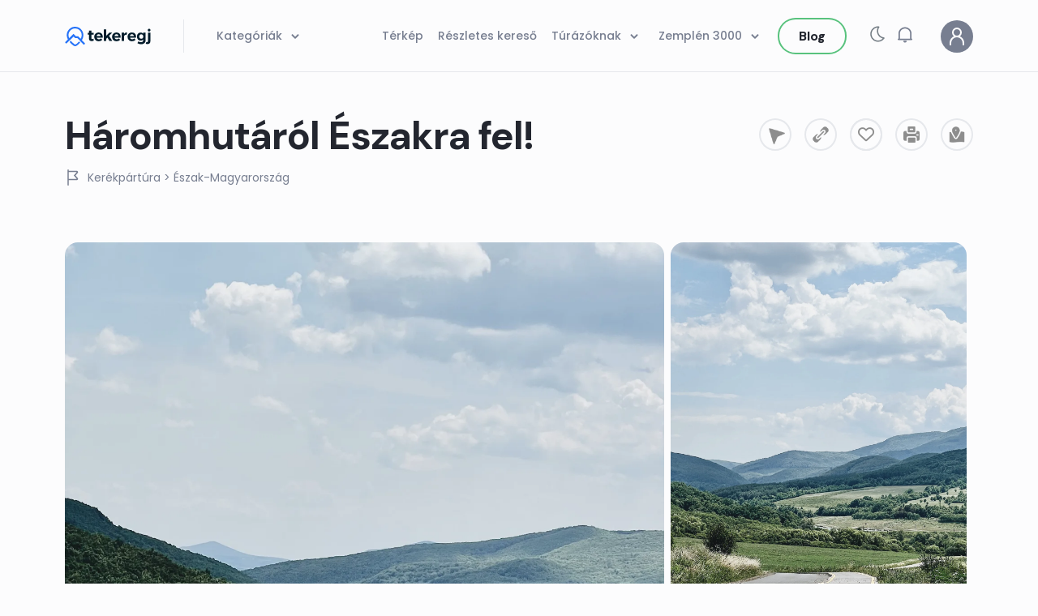

--- FILE ---
content_type: text/html; charset=UTF-8
request_url: https://tekeregj.hu/utvonal/haromhutarol-eszakra-fel/
body_size: 37939
content:
<!DOCTYPE html>
<html lang="hu"
    xmlns:og="http://opengraphprotocol.org/schema/"
    xmlns:fb="http://www.facebook.com/2008/fbml">
<head>
	<meta charset="UTF-8">

    <meta http-equiv="X-UA-Compatible" content="IE=Edge">
    <meta name="viewport" content="width=device-width, initial-scale=1, maximum-scale=2.0">
    <meta name="format-detection" content="telephone=no">
    <link rel="apple-touch-icon" sizes="180x180" href="https://tekeregj.hu/wp-content/themes/tekeregj-two/img/apple-touch-icon.png">
    <link rel="icon" type="image/png" sizes="32x32" href="https://tekeregj.hu/wp-content/themes/tekeregj-two/img/favicon-32x32.png">
    <link rel="icon" type="image/png" sizes="16x16" href="https://tekeregj.hu/wp-content/themes/tekeregj-two/img/favicon-16x16.png">
    
    <link rel="mask-icon" href="https://tekeregj.hu/wp-content/themes/tekeregj-two/img/safari-pinned-tab.svg" color="#5bbad5">
    <meta name="msapplication-TileColor" content="#da532c">
    <meta name="theme-color" content="#ffffff">
    <meta name="description" content="Tekeregj, tekeregj velünk">

	<meta name='robots' content='index, follow, max-image-preview:large, max-snippet:-1, max-video-preview:-1' />
	<style>img:is([sizes="auto" i], [sizes^="auto," i]) { contain-intrinsic-size: 3000px 1500px }</style>
	
	<!-- This site is optimized with the Yoast SEO Premium plugin v25.5 (Yoast SEO v25.9) - https://yoast.com/wordpress/plugins/seo/ -->
	<title>Háromhutáról Északra fel! - Tekeregj</title>
<link data-rocket-preload as="style" href="https://fonts.googleapis.com/css2?family=DM+Sans:wght@700&#038;family=Poppins:wght@400;500;600;700&#038;display=swap" rel="preload">
<link href="https://fonts.googleapis.com/css2?family=DM+Sans:wght@700&#038;family=Poppins:wght@400;500;600;700&#038;display=swap" media="print" onload="this.media=&#039;all&#039;" rel="stylesheet">
<noscript data-wpr-hosted-gf-parameters=""><link rel="stylesheet" href="https://fonts.googleapis.com/css2?family=DM+Sans:wght@700&#038;family=Poppins:wght@400;500;600;700&#038;display=swap"></noscript>
	<link rel="canonical" href="https://tekeregj.hu/utvonal/haromhutarol-eszakra-fel/" />
	<meta property="og:locale" content="hu_HU" />
	<meta property="og:type" content="article" />
	<meta property="og:title" content="Háromhutáról Északra fel!" />
	<meta property="og:url" content="https://tekeregj.hu/utvonal/haromhutarol-eszakra-fel/" />
	<meta property="og:site_name" content="Tekeregj" />
	<meta property="article:publisher" content="https://www.facebook.com/tekeregj" />
	<meta property="article:modified_time" content="2022-11-24T07:13:41+00:00" />
	<meta property="og:image" content="https://tekeregj.hu/wp-content/uploads/2022/11/3710F83A-44ED-4D7F-8B50-AA128C58C1A1.webp" />
	<meta property="og:image:width" content="1335" />
	<meta property="og:image:height" content="2000" />
	<meta property="og:image:type" content="image/webp" />
	<meta name="twitter:card" content="summary_large_image" />
	<script type="application/ld+json" class="yoast-schema-graph">{"@context":"https://schema.org","@graph":[{"@type":"WebPage","@id":"https://tekeregj.hu/utvonal/haromhutarol-eszakra-fel/","url":"https://tekeregj.hu/utvonal/haromhutarol-eszakra-fel/","name":"Háromhutáról Északra fel! - Tekeregj","isPartOf":{"@id":"https://tekeregj.hu/#website"},"primaryImageOfPage":{"@id":"https://tekeregj.hu/utvonal/haromhutarol-eszakra-fel/#primaryimage"},"image":{"@id":"https://tekeregj.hu/utvonal/haromhutarol-eszakra-fel/#primaryimage"},"thumbnailUrl":"https://tekeregj.hu/wp-content/uploads/2022/11/3710F83A-44ED-4D7F-8B50-AA128C58C1A1.webp","datePublished":"2022-11-07T14:29:23+00:00","dateModified":"2022-11-24T07:13:41+00:00","breadcrumb":{"@id":"https://tekeregj.hu/utvonal/haromhutarol-eszakra-fel/#breadcrumb"},"inLanguage":"hu","potentialAction":[{"@type":"ReadAction","target":["https://tekeregj.hu/utvonal/haromhutarol-eszakra-fel/"]}]},{"@type":"ImageObject","inLanguage":"hu","@id":"https://tekeregj.hu/utvonal/haromhutarol-eszakra-fel/#primaryimage","url":"https://tekeregj.hu/wp-content/uploads/2022/11/3710F83A-44ED-4D7F-8B50-AA128C58C1A1.webp","contentUrl":"https://tekeregj.hu/wp-content/uploads/2022/11/3710F83A-44ED-4D7F-8B50-AA128C58C1A1.webp","width":1335,"height":2000},{"@type":"BreadcrumbList","@id":"https://tekeregj.hu/utvonal/haromhutarol-eszakra-fel/#breadcrumb","itemListElement":[{"@type":"ListItem","position":1,"name":"Kezdőlap","item":"https://tekeregj.hu/"},{"@type":"ListItem","position":2,"name":"Háromhutáról Északra fel!"}]},{"@type":"WebSite","@id":"https://tekeregj.hu/#website","url":"https://tekeregj.hu/","name":"Tekeregj - Irány a természet!","description":"Több száz gyalog és kerékpártúra egy helyen.","publisher":{"@id":"https://tekeregj.hu/#organization"},"potentialAction":[{"@type":"SearchAction","target":{"@type":"EntryPoint","urlTemplate":"https://tekeregj.hu/?s={search_term_string}"},"query-input":{"@type":"PropertyValueSpecification","valueRequired":true,"valueName":"search_term_string"}}],"inLanguage":"hu"},{"@type":"Organization","@id":"https://tekeregj.hu/#organization","name":"Tekeregj","alternateName":"Tekeregj - Irány a természet!","url":"https://tekeregj.hu/","logo":{"@type":"ImageObject","inLanguage":"hu","@id":"https://tekeregj.hu/#/schema/logo/image/","url":"https://tekeregj.hu/wp-content/uploads/2022/11/Tekeregj-dark-letter-transparent.png","contentUrl":"https://tekeregj.hu/wp-content/uploads/2022/11/Tekeregj-dark-letter-transparent.png","width":1352,"height":310,"caption":"Tekeregj"},"image":{"@id":"https://tekeregj.hu/#/schema/logo/image/"},"sameAs":["https://www.facebook.com/tekeregj","https://www.instagram.com/tekeregj/"]}]}</script>
	<!-- / Yoast SEO Premium plugin. -->


<link rel='dns-prefetch' href='//maps.google.com' />
<link href='https://fonts.gstatic.com' crossorigin rel='preconnect' />
<link rel="alternate" type="application/rss+xml" title="Tekeregj &raquo; hírcsatorna" href="https://tekeregj.hu/feed/" />
<link rel="alternate" type="application/rss+xml" title="Tekeregj &raquo; hozzászólás hírcsatorna" href="https://tekeregj.hu/comments/feed/" />
<link rel="alternate" type="application/rss+xml" title="Tekeregj &raquo; Háromhutáról Északra fel! hozzászólás hírcsatorna" href="https://tekeregj.hu/utvonal/haromhutarol-eszakra-fel/feed/" />
<meta name="description" content=""/>
<meta property="og:title" content="Háromhutáról Északra fel!"/>
<meta property="og:type" content="article"/>
<meta property="og:image" content="https://tekeregj.hu/wp-content/uploads/2022/11/3710F83A-44ED-4D7F-8B50-AA128C58C1A1.webp" />
<meta property="og:image:width" content="825"/>
<meta property="og:image:height" content="550"/>
<meta property="og:url" content="https://tekeregj.hu/utvonal/haromhutarol-eszakra-fel/" />
<meta property="og:description" content=""/>
<meta property="og:site_name" content="Tekeregj" />
<meta property="fb:app_id" content="433879980322823" />

<style id='wp-emoji-styles-inline-css'>

	img.wp-smiley, img.emoji {
		display: inline !important;
		border: none !important;
		box-shadow: none !important;
		height: 1em !important;
		width: 1em !important;
		margin: 0 0.07em !important;
		vertical-align: -0.1em !important;
		background: none !important;
		padding: 0 !important;
	}
</style>
<style id='classic-theme-styles-inline-css'>
/*! This file is auto-generated */
.wp-block-button__link{color:#fff;background-color:#32373c;border-radius:9999px;box-shadow:none;text-decoration:none;padding:calc(.667em + 2px) calc(1.333em + 2px);font-size:1.125em}.wp-block-file__button{background:#32373c;color:#fff;text-decoration:none}
</style>
<link data-minify="1" rel='stylesheet' id='main-css' href='https://tekeregj.hu/wp-content/cache/min/1/wp-content/themes/tekeregj-two/assets/css/main.css?ver=1766524585' media='all' />
<link rel='stylesheet' id='style-fleet-css' href='https://tekeregj.hu/wp-content/themes/tekeregj-two/inc-fleet/css/app.min.css?ver=1711376706' media='all' />
<link data-minify="1" rel='stylesheet' id='dashicons-css' href='https://tekeregj.hu/wp-content/cache/min/1/wp-includes/css/dashicons.min.css?ver=1766524803' media='all' />
<link data-minify="1" rel='stylesheet' id='acf-global-css' href='https://tekeregj.hu/wp-content/cache/min/1/wp-content/plugins/advanced-custom-fields-pro/assets/build/css/acf-global.css?ver=1766524803' media='all' />
<link data-minify="1" rel='stylesheet' id='acf-input-css' href='https://tekeregj.hu/wp-content/cache/min/1/wp-content/plugins/advanced-custom-fields-pro/assets/build/css/acf-input.css?ver=1766524803' media='all' />
<link data-minify="1" rel='stylesheet' id='acf-pro-input-css' href='https://tekeregj.hu/wp-content/cache/min/1/wp-content/plugins/advanced-custom-fields-pro/assets/build/css/pro/acf-pro-input.css?ver=1766524803' media='all' />
<link rel='stylesheet' id='select2-css' href='https://tekeregj.hu/wp-content/plugins/advanced-custom-fields-pro/assets/inc/select2/4/select2.min.css?ver=4.0.13' media='all' />
<link rel='stylesheet' id='acf-datepicker-css' href='https://tekeregj.hu/wp-content/plugins/advanced-custom-fields-pro/assets/inc/datepicker/jquery-ui.min.css?ver=1.11.4' media='all' />
<link rel='stylesheet' id='acf-timepicker-css' href='https://tekeregj.hu/wp-content/plugins/advanced-custom-fields-pro/assets/inc/timepicker/jquery-ui-timepicker-addon.min.css?ver=1.6.1' media='all' />
<link rel='stylesheet' id='wp-color-picker-css' href='https://tekeregj.hu/wp-admin/css/color-picker.min.css?ver=6.8.3' media='all' />
<link rel='stylesheet' id='elementor-frontend-css' href='https://tekeregj.hu/wp-content/plugins/elementor/assets/css/frontend.min.css?ver=3.32.2' media='all' />
<link rel='stylesheet' id='eael-general-css' href='https://tekeregj.hu/wp-content/plugins/essential-addons-for-elementor-lite/assets/front-end/css/view/general.min.css?ver=6.3.2' media='all' />
<script type="text/javascript">
            window._nslDOMReady = (function () {
                const executedCallbacks = new Set();
            
                return function (callback) {
                    /**
                    * Third parties might dispatch DOMContentLoaded events, so we need to ensure that we only run our callback once!
                    */
                    if (executedCallbacks.has(callback)) return;
            
                    const wrappedCallback = function () {
                        if (executedCallbacks.has(callback)) return;
                        executedCallbacks.add(callback);
                        callback();
                    };
            
                    if (document.readyState === "complete" || document.readyState === "interactive") {
                        wrappedCallback();
                    } else {
                        document.addEventListener("DOMContentLoaded", wrappedCallback);
                    }
                };
            })();
        </script><script src="https://tekeregj.hu/wp-includes/js/jquery/jquery.min.js?ver=3.7.1" id="jquery-core-js"></script>
<script src="https://tekeregj.hu/wp-includes/js/jquery/jquery-migrate.min.js?ver=3.4.1" id="jquery-migrate-js"></script>
<script src="https://tekeregj.hu/wp-includes/js/jquery/ui/core.min.js?ver=1.13.3" id="jquery-ui-core-js"></script>
<script src="https://tekeregj.hu/wp-includes/js/jquery/ui/mouse.min.js?ver=1.13.3" id="jquery-ui-mouse-js"></script>
<script src="https://tekeregj.hu/wp-includes/js/jquery/ui/sortable.min.js?ver=1.13.3" id="jquery-ui-sortable-js"></script>
<script src="https://tekeregj.hu/wp-includes/js/jquery/ui/resizable.min.js?ver=1.13.3" id="jquery-ui-resizable-js"></script>
<script id="acf-js-extra">
var acfL10n = {"Yes":"Igen","No":"Nem","Maximum rows reached ({max} rows)":"El\u00e9rt\u00fck a sorok maxim\u00e1lis sz\u00e1m\u00e1t (legfeljebb {max} sor adhat\u00f3 hozz\u00e1)","layouts":"elrendez\u00e9s","Fields":"Mez\u0151k","This field requires at least {min} {label} {identifier}":"Enn\u00e9l a mez\u0151n\u00e9l legal\u00e1bb {min} {label} {identifier} hozz\u00e1ad\u00e1sa sz\u00fcks\u00e9ges","{available} {label} {identifier} available (max {max})":"{available} {label} {identifier} adhat\u00f3 m\u00e9g hozz\u00e1 (maximum {max})","{required} {label} {identifier} required (min {min})":"{required} {label} {identifier} hozz\u00e1ad\u00e1sa sz\u00fcks\u00e9ges (minimum {min})","Flexible Content requires at least 1 layout":"Rugalmas tartalomn\u00e1l legal\u00e1bb egy elrendez\u00e9st defini\u00e1lni kell.","Add Image to Gallery":"K\u00e9p hozz\u00e1ad\u00e1sa a gal\u00e9ri\u00e1hoz","Maximum selection reached":"El\u00e9rt\u00fck a kiv\u00e1laszthat\u00f3 elemek maxim\u00e1lis sz\u00e1m\u00e1t"};
</script>
<script src="https://tekeregj.hu/wp-content/plugins/advanced-custom-fields-pro/assets/build/js/acf.min.js?ver=6.2.1.1" id="acf-js"></script>
<script src="https://tekeregj.hu/wp-content/plugins/advanced-custom-fields-pro/assets/build/js/acf-input.min.js?ver=6.2.1.1" id="acf-input-js"></script>
<script src="https://tekeregj.hu/wp-content/plugins/advanced-custom-fields-pro/assets/build/js/pro/acf-pro-input.min.js?ver=6.2.1.1" id="acf-pro-input-js"></script>
<script src="https://tekeregj.hu/wp-content/plugins/advanced-custom-fields-pro/assets/build/js/pro/acf-pro-ui-options-page.min.js?ver=6.2.1.1" id="acf-pro-ui-options-page-js"></script>
<script src="https://tekeregj.hu/wp-content/plugins/advanced-custom-fields-pro/assets/inc/select2/4/select2.full.min.js?ver=4.0.13" id="select2-js"></script>
<script src="https://tekeregj.hu/wp-includes/js/jquery/ui/datepicker.min.js?ver=1.13.3" id="jquery-ui-datepicker-js"></script>
<script id="jquery-ui-datepicker-js-after">
jQuery(function(jQuery){jQuery.datepicker.setDefaults({"closeText":"Bez\u00e1r\u00e1s","currentText":"Ma","monthNames":["janu\u00e1r","febru\u00e1r","m\u00e1rcius","\u00e1prilis","m\u00e1jus","j\u00fanius","j\u00falius","augusztus","szeptember","okt\u00f3ber","november","december"],"monthNamesShort":["jan","febr","m\u00e1rc","\u00e1pr","m\u00e1j","j\u00fan","j\u00fal","aug","szept","okt","nov","dec"],"nextText":"K\u00f6vetkez\u0151","prevText":"El\u0151z\u0151","dayNames":["vas\u00e1rnap","h\u00e9tf\u0151","kedd","szerda","cs\u00fct\u00f6rt\u00f6k","p\u00e9ntek","szombat"],"dayNamesShort":["vas","h\u00e9t","ked","sze","cs\u00fc","p\u00e9n","szo"],"dayNamesMin":["v","h","K","s","c","p","s"],"dateFormat":"yy.mm.dd.","firstDay":1,"isRTL":false});});
</script>
<script src="https://tekeregj.hu/wp-content/plugins/advanced-custom-fields-pro/assets/inc/timepicker/jquery-ui-timepicker-addon.min.js?ver=1.6.1" id="acf-timepicker-js"></script>
<script src="https://tekeregj.hu/wp-includes/js/jquery/ui/draggable.min.js?ver=1.13.3" id="jquery-ui-draggable-js"></script>
<script src="https://tekeregj.hu/wp-includes/js/jquery/ui/slider.min.js?ver=1.13.3" id="jquery-ui-slider-js"></script>
<script src="https://tekeregj.hu/wp-includes/js/jquery/jquery.ui.touch-punch.js?ver=0.2.2" id="jquery-touch-punch-js"></script>
<script src="https://tekeregj.hu/wp-admin/js/iris.min.js?ver=1.0.7" id="iris-js" data-rocket-defer defer></script>
<script src="https://tekeregj.hu/wp-includes/js/dist/hooks.min.js?ver=4d63a3d491d11ffd8ac6" id="wp-hooks-js"></script>
<script src="https://tekeregj.hu/wp-includes/js/dist/i18n.min.js?ver=5e580eb46a90c2b997e6" id="wp-i18n-js"></script>
<script id="wp-i18n-js-after">
wp.i18n.setLocaleData( { 'text direction\u0004ltr': [ 'ltr' ] } );
</script>
<script id="wp-color-picker-js-translations">
( function( domain, translations ) {
	var localeData = translations.locale_data[ domain ] || translations.locale_data.messages;
	localeData[""].domain = domain;
	wp.i18n.setLocaleData( localeData, domain );
} )( "default", {"translation-revision-date":"2025-06-09 13:56:03+0000","generator":"GlotPress\/4.0.3","domain":"messages","locale_data":{"messages":{"":{"domain":"messages","plural-forms":"nplurals=2; plural=n != 1;","lang":"hu"},"Clear color":["Sz\u00edn t\u00f6rl\u00e9se"],"Select default color":["Alap\u00e9rtelmezett sz\u00edn kiv\u00e1laszt\u00e1sa"],"Color value":["Sz\u00edn\u00e9rt\u00e9k"],"Select Color":["Sz\u00edn kiv\u00e1laszt\u00e1sa"],"Clear":["Ki\u00fcr\u00edt\u00e9s"],"Default":["Alap\u00e9rtelmezett"]}},"comment":{"reference":"wp-admin\/js\/color-picker.js"}} );
</script>
<script src="https://tekeregj.hu/wp-admin/js/color-picker.min.js?ver=6.8.3" id="wp-color-picker-js" data-rocket-defer defer></script>
<script src="https://tekeregj.hu/wp-content/plugins/advanced-custom-fields-pro/assets/inc/color-picker-alpha/wp-color-picker-alpha.js?ver=3.0.0" id="acf-color-picker-alpha-js"></script>
<link rel="https://api.w.org/" href="https://tekeregj.hu/wp-json/" /><link rel="EditURI" type="application/rsd+xml" title="RSD" href="https://tekeregj.hu/xmlrpc.php?rsd" />
<meta name="generator" content="WordPress 6.8.3" />
<link rel='shortlink' href='https://tekeregj.hu/?p=6062' />
<link rel="alternate" title="oEmbed (JSON)" type="application/json+oembed" href="https://tekeregj.hu/wp-json/oembed/1.0/embed?url=https%3A%2F%2Ftekeregj.hu%2Futvonal%2Fharomhutarol-eszakra-fel%2F" />
<link rel="alternate" title="oEmbed (XML)" type="text/xml+oembed" href="https://tekeregj.hu/wp-json/oembed/1.0/embed?url=https%3A%2F%2Ftekeregj.hu%2Futvonal%2Fharomhutarol-eszakra-fel%2F&#038;format=xml" />
		<div id="fb-root"></div>
		<script async defer crossorigin="anonymous" src="https://connect.facebook.net/hu_HU/sdk.js#xfbml=1&version=v14.0&appId=433879980322823&autoLogAppEvents=1" nonce="6JirPeFq"></script>
	    <meta name="generator" content="Elementor 3.32.2; features: additional_custom_breakpoints; settings: css_print_method-external, google_font-enabled, font_display-auto">
			<style>
				.e-con.e-parent:nth-of-type(n+4):not(.e-lazyloaded):not(.e-no-lazyload),
				.e-con.e-parent:nth-of-type(n+4):not(.e-lazyloaded):not(.e-no-lazyload) * {
					background-image: none !important;
				}
				@media screen and (max-height: 1024px) {
					.e-con.e-parent:nth-of-type(n+3):not(.e-lazyloaded):not(.e-no-lazyload),
					.e-con.e-parent:nth-of-type(n+3):not(.e-lazyloaded):not(.e-no-lazyload) * {
						background-image: none !important;
					}
				}
				@media screen and (max-height: 640px) {
					.e-con.e-parent:nth-of-type(n+2):not(.e-lazyloaded):not(.e-no-lazyload),
					.e-con.e-parent:nth-of-type(n+2):not(.e-lazyloaded):not(.e-no-lazyload) * {
						background-image: none !important;
					}
				}
			</style>
			<noscript><style id="rocket-lazyload-nojs-css">.rll-youtube-player, [data-lazy-src]{display:none !important;}</style></noscript>
    <script>
      var viewportmeta = document.querySelector('meta[name="viewport"]');
      if (viewportmeta) {
        if (screen.width < 375) {
          var newScale = screen.width / 375;
          viewportmeta.content = 'width=375, minimum-scale=' + newScale + ', maximum-scale=2.0, initial-scale=' + newScale + '';
        } else {
          viewportmeta.content = 'width=device-width, maximum-scale=2.0, initial-scale=1.0';
        }
      }
    </script>
	
	<meta name="facebook-domain-verification" content="nv69g9mx9camczelnyczz3pdqo3cwx" />
	
<script async src="https://pagead2.googlesyndication.com/pagead/js/adsbygoogle.js?client=ca-pub-5105498670491142"
     crossorigin="anonymous"></script>
	
	<!-- Google Tag Manager -->
<script>(function(w,d,s,l,i){w[l]=w[l]||[];w[l].push({'gtm.start':
new Date().getTime(),event:'gtm.js'});var f=d.getElementsByTagName(s)[0],
j=d.createElement(s),dl=l!='dataLayer'?'&l='+l:'';j.async=true;j.src=
'https://www.googletagmanager.com/gtm.js?id='+i+dl;f.parentNode.insertBefore(j,f);
})(window,document,'script','dataLayer','GTM-T4PLHGL');</script>
<!-- End Google Tag Manager -->
	
	<!-- Google tag (gtag.js) -->
<script async src="https://www.googletagmanager.com/gtag/js?id=G-ZD4VXEWTN1"></script>
<script>
  window.dataLayer = window.dataLayer || [];
  function gtag(){dataLayer.push(arguments);}
  gtag('js', new Date());

  gtag('config', 'G-ZD4VXEWTN1');
</script>
	
	<!-- Google tag (gtag.js) -->
<script async src="https://www.googletagmanager.com/gtag/js?id=AW-1021209969"></script>
<script>
  window.dataLayer = window.dataLayer || [];
  function gtag(){dataLayer.push(arguments);}
  gtag('js', new Date());

  gtag('config', 'AW-1021209969');
</script>
	
	<!-- Event snippet for Website traffic conversion page -->
<script>
  gtag('event', 'conversion', {'send_to': 'AW-1021209969/i_RMCNq5w7sCEPHa-eYD'});
</script>

	
	<!-- Google tag (gtag.js) -->
<script async src="https://www.googletagmanager.com/gtag/js?id=UA-61110570-1"></script>
<script>
  window.dataLayer = window.dataLayer || [];
  function gtag(){dataLayer.push(arguments);}
  gtag('js', new Date());

  gtag('config', 'UA-61110570-1');
</script>

<meta name="generator" content="WP Rocket 3.20.2" data-wpr-features="wpr_defer_js wpr_lazyload_images wpr_minify_css wpr_preload_links wpr_desktop" /></head>



<body class="wp-singular tour-template-default single single-tour postid-6062 wp-theme-tekeregj-two elementor-default elementor-kit-2738">


<!-- Meta Pixel Code -->
<script>
setTimeout(function(){
  !function(f,b,e,v,n,t,s)
  {if(f.fbq)return;n=f.fbq=function(){n.callMethod?
  n.callMethod.apply(n,arguments):n.queue.push(arguments)};
  if(!f._fbq)f._fbq=n;n.push=n;n.loaded=!0;n.version='2.0';
  n.queue=[];t=b.createElement(e);t.async=!0;
  t.src=v;s=b.getElementsByTagName(e)[0];
  s.parentNode.insertBefore(t,s)}(window, document,'script',
  'https://connect.facebook.net/en_US/fbevents.js');
  fbq('init', '666429821782543');
  fbq('track', 'PageView');
},3000);
</script>
<noscript><img height="1" width="1" style="display:none"
src="https://www.facebook.com/tr?id=666429821782543&ev=PageView&noscript=1"
/></noscript>
<!-- End Meta Pixel Code -->

  
<!-- Quantcast Choice. Consent Manager Tag v2.0 (for TCF 2.0) -->
<script type="text/javascript" async=true>
(function() {
  var host = 'www.tekeregj.hu';
  var element = document.createElement('script');
  var firstScript = document.getElementsByTagName('script')[0];
  var url = 'https://cmp.quantcast.com'
    .concat('/choice/', 'WZYHhr7TLwYfn', '/', host, '/choice.js?tag_version=V2');
  var uspTries = 0;
  var uspTriesLimit = 3;
  element.async = true;
  element.type = 'text/javascript';
  element.src = url;

  firstScript.parentNode.insertBefore(element, firstScript);

  function makeStub() {
    var TCF_LOCATOR_NAME = '__tcfapiLocator';
    var queue = [];
    var win = window;
    var cmpFrame;

    function addFrame() {
      var doc = win.document;
      var otherCMP = !!(win.frames[TCF_LOCATOR_NAME]);

      if (!otherCMP) {
        if (doc.body) {
          var iframe = doc.createElement('iframe');

          iframe.style.cssText = 'display:none';
          iframe.name = TCF_LOCATOR_NAME;
          doc.body.appendChild(iframe);
        } else {
          setTimeout(addFrame, 5);
        }
      }
      return !otherCMP;
    }

    function tcfAPIHandler() {
      var gdprApplies;
      var args = arguments;

      if (!args.length) {
        return queue;
      } else if (args[0] === 'setGdprApplies') {
        if (
          args.length > 3 &&
          args[2] === 2 &&
          typeof args[3] === 'boolean'
        ) {
          gdprApplies = args[3];
          if (typeof args[2] === 'function') {
            args[2]('set', true);
          }
        }
      } else if (args[0] === 'ping') {
        var retr = {
          gdprApplies: gdprApplies,
          cmpLoaded: false,
          cmpStatus: 'stub'
        };

        if (typeof args[2] === 'function') {
          args[2](retr);
        }
      } else {
        if(args[0] === 'init' && typeof args[3] === 'object') {
          args[3] = Object.assign(args[3], { tag_version: 'V2' });
        }
        queue.push(args);
      }
    }

    function postMessageEventHandler(event) {
      var msgIsString = typeof event.data === 'string';
      var json = {};

      try {
        if (msgIsString) {
          json = JSON.parse(event.data);
        } else {
          json = event.data;
        }
      } catch (ignore) {}

      var payload = json.__tcfapiCall;

      if (payload) {
        window.__tcfapi(
          payload.command,
          payload.version,
          function(retValue, success) {
            var returnMsg = {
              __tcfapiReturn: {
                returnValue: retValue,
                success: success,
                callId: payload.callId
              }
            };
            if (msgIsString) {
              returnMsg = JSON.stringify(returnMsg);
            }
            if (event && event.source && event.source.postMessage) {
              event.source.postMessage(returnMsg, '*');
            }
          },
          payload.parameter
        );
      }
    }

    while (win) {
      try {
        if (win.frames[TCF_LOCATOR_NAME]) {
          cmpFrame = win;
          break;
        }
      } catch (ignore) {}

      if (win === window.top) {
        break;
      }
      win = win.parent;
    }
    if (!cmpFrame) {
      addFrame();
      win.__tcfapi = tcfAPIHandler;
      win.addEventListener('message', postMessageEventHandler, false);
    }
  };

  makeStub();

  var uspStubFunction = function() {
    var arg = arguments;
    if (typeof window.__uspapi !== uspStubFunction) {
      setTimeout(function() {
        if (typeof window.__uspapi !== 'undefined') {
          window.__uspapi.apply(window.__uspapi, arg);
        }
      }, 500);
    }
  };

  var checkIfUspIsReady = function() {
    uspTries++;
    if (window.__uspapi === uspStubFunction && uspTries < uspTriesLimit) {
      console.warn('USP is not accessible');
    } else {
      clearInterval(uspInterval);
    }
  };

  if (typeof window.__uspapi === 'undefined') {
    window.__uspapi = uspStubFunction;
    var uspInterval = setInterval(checkIfUspIsReady, 6000);
  }
})();
</script>
<!-- End Quantcast Choice. Consent Manager Tag v2.0 (for TCF 2.0) -->

	<!-- Google Tag Manager (noscript) -->
<noscript><iframe src="https://www.googletagmanager.com/ns.html?id=GTM-T4PLHGL"
height="0" width="0" style="display:none;visibility:hidden"></iframe></noscript>
<!-- End Google Tag Manager (noscript) -->

	
<div data-rocket-location-hash="de969ffd329817c196355a2f25166f7e" class="adminbar-toggle">
<i class="fa-brands fa-wordpress"></i>
</div>

<script type="text/javascript">
  //console.log(localStorage.getItem('darkMode'));
  if (localStorage.getItem('darkMode') === "on") {
    document.body.classList.add("dark");
    document.addEventListener("DOMContentLoaded", function() {
      document.querySelector('.js-theme input').checked = true;
    });
  }
</script>


<a href="#main" class="visually-hidden-focusable">Skip to main content</a>






<!-- outer -->
<div class="outer">

  <header class="header js-header authorization">
    <div class="header__center center">

      <a class="header__logo" href="https://tekeregj.hu">

                  <img class="some-icon" src="data:image/svg+xml,%3Csvg%20xmlns='http://www.w3.org/2000/svg'%20viewBox='0%200%20120%2080'%3E%3C/svg%3E" width="120" height="80" alt="logo" data-lazy-src="https://tekeregj.hu/wp-content/themes/tekeregj-two/img/logo-dark.svg"><noscript><img class="some-icon" src="https://tekeregj.hu/wp-content/themes/tekeregj-two/img/logo-dark.svg" width="120" height="80" alt="logo"></noscript>
            <img class="some-icon-dark" src="data:image/svg+xml,%3Csvg%20xmlns='http://www.w3.org/2000/svg'%20viewBox='0%200%20120%2080'%3E%3C/svg%3E" width="120" height="80" alt="logo" data-lazy-src="https://tekeregj.hu/wp-content/themes/tekeregj-two/img/logo-light.svg"><noscript><img class="some-icon-dark" src="https://tekeregj.hu/wp-content/themes/tekeregj-two/img/logo-light.svg" width="120" height="80" alt="logo"></noscript> 
        
      </a>

      

      <div class="header__wrapper js-header-wrapper">

        

        <div class="d-none d-sm-block navbar-wrapper-left navbar-wrapper">
                  <ul id="menu-menu-bal" class="navbar-nav nav-left"><li data-depth="0" itemscope="itemscope" itemtype="https://www.schema.org/SiteNavigationElement" id="menu-item-2699" class="menu-item menu-item-type-custom menu-item-object-custom menu-item-has-children nav-item menu-item-2699 dropdown"><a title="Kategóriák" href="#" data-bs-toggle="dropdown" class="nav-link dropdown-toggle" aria-expanded="false">Kategóriák <svg class="icon icon-arrow-down"><use xlink:href="#icon-arrow-down"></use></svg></a><ul role="menu" class="dropdown-menu"><li data-depth="1" itemscope="itemscope" itemtype="https://www.schema.org/SiteNavigationElement" id="menu-item-8625" class="menu-item menu-item-type-post_type menu-item-object-page menu-item-8625"><a title="Kedvenceink" href="https://tekeregj.hu/tura-kedvenceink/" class="dropdown-item">Kedvenceink</a></li>
<li data-depth="1" itemscope="itemscope" itemtype="https://www.schema.org/SiteNavigationElement" id="menu-item-7676" class="menu-item menu-item-type-post_type menu-item-object-page menu-item-7676"><a title="Gyalogtúra" href="https://tekeregj.hu/tura-gyalogtura/" class="dropdown-item">Gyalogtúra</a></li>
<li data-depth="1" itemscope="itemscope" itemtype="https://www.schema.org/SiteNavigationElement" id="menu-item-7675" class="menu-item menu-item-type-post_type menu-item-object-page menu-item-7675"><a title="Kerékpártúra" href="https://tekeregj.hu/tura-kerekpartura/" class="dropdown-item">Kerékpártúra</a></li>
<li data-depth="1" itemscope="itemscope" itemtype="https://www.schema.org/SiteNavigationElement" id="menu-item-7795" class="menu-item menu-item-type-post_type menu-item-object-page menu-item-7795"><a title="Tanösvény" href="https://tekeregj.hu/tura-tanosveny/" class="dropdown-item">Tanösvény</a></li>
<li data-depth="1" itemscope="itemscope" itemtype="https://www.schema.org/SiteNavigationElement" id="menu-item-7735" class="menu-item menu-item-type-post_type menu-item-object-page menu-item-7735"><a title="Kutyabarát" href="https://tekeregj.hu/kutyabarat/" class="dropdown-item">Kutyabarát</a></li>
<li data-depth="1" itemscope="itemscope" itemtype="https://www.schema.org/SiteNavigationElement" id="menu-item-7846" class="menu-item menu-item-type-post_type menu-item-object-page menu-item-7846"><a title="Kalandpark" href="https://tekeregj.hu/tura-kalandpark/" class="dropdown-item">Kalandpark</a></li>
<li data-depth="1" itemscope="itemscope" itemtype="https://www.schema.org/SiteNavigationElement" id="menu-item-7856" class="menu-item menu-item-type-post_type menu-item-object-page menu-item-7856"><a title="Állatkert" href="https://tekeregj.hu/tura-allatkert/" class="dropdown-item">Állatkert</a></li>
<li data-depth="1" itemscope="itemscope" itemtype="https://www.schema.org/SiteNavigationElement" id="menu-item-7864" class="menu-item menu-item-type-post_type menu-item-object-page menu-item-7864"><a title="Kisvasút" href="https://tekeregj.hu/tura-kisvasut/" class="dropdown-item">Kisvasút</a></li>
<li data-depth="1" itemscope="itemscope" itemtype="https://www.schema.org/SiteNavigationElement" id="menu-item-7888" class="menu-item menu-item-type-post_type menu-item-object-page menu-item-7888"><a title="Barlang" href="https://tekeregj.hu/tura-barlang/" class="dropdown-item">Barlang</a></li>
<li data-depth="1" itemscope="itemscope" itemtype="https://www.schema.org/SiteNavigationElement" id="menu-item-8628" class="menu-item menu-item-type-post_type menu-item-object-page menu-item-8628"><a title="Sípálya" href="https://tekeregj.hu/sipalya-3/" class="dropdown-item">Sípálya</a></li>
<li data-depth="1" itemscope="itemscope" itemtype="https://www.schema.org/SiteNavigationElement" id="menu-item-8631" class="menu-item menu-item-type-post_type menu-item-object-page menu-item-8631"><a title="Egyéb" href="https://tekeregj.hu/tura-egyeb/" class="dropdown-item">Egyéb</a></li>
<li data-depth="1" itemscope="itemscope" itemtype="https://www.schema.org/SiteNavigationElement" id="menu-item-8634" class="menu-item menu-item-type-post_type menu-item-object-page menu-item-8634"><a title="Várak" href="https://tekeregj.hu/tura-varak/" class="dropdown-item">Várak</a></li>
</ul>
</li>
</ul>        </div>    

        <div class="d-none d-sm-block header__wrapper navbar-wrapper-right navbar-wrapper">
                  <ul id="menu-menu-jobb" class="navbar-nav nav-right"><li data-depth="0" itemscope="itemscope" itemtype="https://www.schema.org/SiteNavigationElement" id="menu-item-3258" class="menu-item menu-item-type-post_type menu-item-object-page nav-item menu-item-3258"><a title="Térkép" href="https://tekeregj.hu/utvonal/" class="nav-link level-0"><span class="item-span">Térkép</span></a></li>
<li data-depth="0" itemscope="itemscope" itemtype="https://www.schema.org/SiteNavigationElement" id="menu-item-4543" class="menu-item menu-item-type-post_type menu-item-object-page nav-item menu-item-4543"><a title="Részletes kereső" href="https://tekeregj.hu/reszletes-kereso/" class="nav-link level-0"><span class="item-span">Részletes kereső</span></a></li>
<li data-depth="0" itemscope="itemscope" itemtype="https://www.schema.org/SiteNavigationElement" id="menu-item-4635" class="menu-item menu-item-type-custom menu-item-object-custom menu-item-has-children nav-item menu-item-4635 dropdown"><a title="Túrázóknak" href="#" data-bs-toggle="dropdown" class="nav-link dropdown-toggle" aria-expanded="false"><span class="item-span">Túrázóknak</span> <svg class="icon icon-arrow-down"><use xlink:href="#icon-arrow-down"></use></svg></a><ul role="menu" class="dropdown-menu"><li data-depth="1" itemscope="itemscope" itemtype="https://www.schema.org/SiteNavigationElement" id="menu-item-4786" class="wide menu-item menu-item-type-post_type menu-item-object-page menu-item-4786"><a title="Jelzések" href="https://tekeregj.hu/turistajelzesek/" class="dropdown-item level-1"><span class="item-span">Jelzések</span><div class="menu-desc">Turistajelzések, egyszerű navigálás az erdőben</div></a></li>
<li data-depth="1" itemscope="itemscope" itemtype="https://www.schema.org/SiteNavigationElement" id="menu-item-4634" class="menu-item menu-item-type-post_type menu-item-object-page menu-item-4634"><a title="Kezdőknek" href="https://tekeregj.hu/tanacsok-kezdo-turazoknak/" class="dropdown-item level-1"><span class="item-span">Kezdőknek</span><div class="menu-desc">Tanácsok túrázóknak</div></a></li>
<li data-depth="1" itemscope="itemscope" itemtype="https://www.schema.org/SiteNavigationElement" id="menu-item-4633" class="menu-item menu-item-type-post_type menu-item-object-page menu-item-4633"><a title="Tudni kell" href="https://tekeregj.hu/amit-a-turazasrol-tudni-kell/" class="dropdown-item level-1"><span class="item-span">Tudni kell</span><div class="menu-desc">Amit tudni érdemes</div></a></li>
<li data-depth="1" itemscope="itemscope" itemtype="https://www.schema.org/SiteNavigationElement" id="menu-item-4632" class="menu-item menu-item-type-post_type menu-item-object-page menu-item-4632"><a title="Mit vigyünk?" href="https://tekeregj.hu/mit-pakoljunk/" class="dropdown-item level-1"><span class="item-span">Mit vigyünk?</span><div class="menu-desc">Mit pakoljunk a hátizsákba?</div></a></li>
<li data-depth="1" itemscope="itemscope" itemtype="https://www.schema.org/SiteNavigationElement" id="menu-item-4768" class="menu-item menu-item-type-post_type menu-item-object-page menu-item-4768"><a title="Indulás" href="https://tekeregj.hu/hogyan-keszuljunk-fel-a-turazasra/" class="dropdown-item level-1"><span class="item-span">Indulás</span><div class="menu-desc">Hogyan készüljünk fel</div></a></li>
</ul>
</li>
<li data-depth="0" itemscope="itemscope" itemtype="https://www.schema.org/SiteNavigationElement" id="menu-item-4321" class="menu-item menu-item-type-post_type menu-item-object-page menu-item-has-children nav-item menu-item-4321 dropdown"><a title="Zemplén 3000" href="#" data-bs-toggle="dropdown" class="nav-link dropdown-toggle" aria-expanded="false"><span class="item-span">Zemplén 3000</span> <svg class="icon icon-arrow-down"><use xlink:href="#icon-arrow-down"></use></svg></a><ul role="menu" class="dropdown-menu"><li data-depth="1" itemscope="itemscope" itemtype="https://www.schema.org/SiteNavigationElement" id="menu-item-4334" class="wide menu-item menu-item-type-post_type menu-item-object-page menu-item-4334"><a title="Regisztráció" href="https://tekeregj.hu/zemplen3000/" class="dropdown-item level-1"><span class="item-span">Regisztráció</span><div class="menu-desc">Jelentkezés a Zemplén 3000-re</div></a></li>
<li data-depth="1" itemscope="itemscope" itemtype="https://www.schema.org/SiteNavigationElement" id="menu-item-4263" class="menu-item menu-item-type-post_type menu-item-object-page menu-item-4263"><a title="Beküldés" href="https://tekeregj.hu/zemplen3000/zemplen-3000-teljesites-bekuldese/" class="dropdown-item level-1"><span class="item-span">Beküldés</span><div class="menu-desc">Teljesítés beküldése</div></a></li>
<li data-depth="1" itemscope="itemscope" itemtype="https://www.schema.org/SiteNavigationElement" id="menu-item-4291" class="menu-item menu-item-type-post_type menu-item-object-page menu-item-4291"><a title="Szabályzat" href="https://tekeregj.hu/zemplen3000/szabalyzat/" class="dropdown-item level-1"><span class="item-span">Szabályzat</span><div class="menu-desc">Túra szabályzata</div></a></li>
<li data-depth="1" itemscope="itemscope" itemtype="https://www.schema.org/SiteNavigationElement" id="menu-item-4320" class="menu-item menu-item-type-custom menu-item-object-custom menu-item-4320"><a title="Útvonal" href="/utvonal/zemplen-3000-teljesitmenytura/" class="dropdown-item level-1"><span class="item-span">Útvonal</span><div class="menu-desc">A túra útvonala</div></a></li>
<li data-depth="1" itemscope="itemscope" itemtype="https://www.schema.org/SiteNavigationElement" id="menu-item-4611" class="menu-item menu-item-type-post_type menu-item-object-page menu-item-4611"><a title="Teljesítők" href="https://tekeregj.hu/zemplen3000/zemplen-3000-teljesitok/" class="dropdown-item level-1"><span class="item-span">Teljesítők</span><div class="menu-desc">Akik a túrát teljesítették.</div></a></li>
</ul>
</li>
<li data-depth="0" itemscope="itemscope" itemtype="https://www.schema.org/SiteNavigationElement" id="menu-item-2708" class="button menu-item menu-item-type-post_type menu-item-object-page nav-item menu-item-2708"><a title="Blog" href="https://tekeregj.hu/blog/" class="nav-link level-0"><span class="item-span">Blog</span></a></li>
</ul>        </div>    

        <div class="d-block d-sm-none menu-mobile-only">
          
        
<div class="menu-mobilmenu-container"><ul id="menu-mobilmenu" class="menu"><li id="menu-item-2860" class="menu-item menu-item-type-post_type menu-item-object-page menu-item-home menu-item-2860"><a href="https://tekeregj.hu/">Kezdőoldal</a></li>
<li id="menu-item-7678" class="menu-item menu-item-type-post_type menu-item-object-page menu-item-7678"><a href="https://tekeregj.hu/tura-gyalogtura/">Gyalogtúra</a></li>
<li id="menu-item-7976" class="menu-item menu-item-type-post_type menu-item-object-page menu-item-7976"><a href="https://tekeregj.hu/tura-kerekpartura/">Kerékpártúra</a></li>
<li id="menu-item-7969" class="menu-item menu-item-type-post_type menu-item-object-page menu-item-7969"><a href="https://tekeregj.hu/tura-tanosveny/">Tanösvény</a></li>
<li id="menu-item-7975" class="menu-item menu-item-type-post_type menu-item-object-page menu-item-7975"><a href="https://tekeregj.hu/kutyabarat/">Kutyabarát</a></li>
<li id="menu-item-7973" class="menu-item menu-item-type-post_type menu-item-object-page menu-item-7973"><a href="https://tekeregj.hu/tura-allatkert/">Állatkert</a></li>
<li id="menu-item-7972" class="menu-item menu-item-type-post_type menu-item-object-page menu-item-7972"><a href="https://tekeregj.hu/tura-kisvasut/">Kisvasút</a></li>
<li id="menu-item-7974" class="menu-item menu-item-type-post_type menu-item-object-page menu-item-7974"><a href="https://tekeregj.hu/tura-kalandpark/">Kalandpark</a></li>
<li id="menu-item-7971" class="menu-item menu-item-type-post_type menu-item-object-page menu-item-7971"><a href="https://tekeregj.hu/tura-barlang/">Barlang</a></li>
<li id="menu-item-7046" class="menu-item menu-item-type-post_type menu-item-object-page menu-item-7046"><a href="https://tekeregj.hu/turistajelzesek/">Turistajelzések</a></li>
<li id="menu-item-2864" class="menu-item menu-item-type-post_type menu-item-object-page menu-item-2864"><a href="https://tekeregj.hu/reszletes-kereso/">Részletes kereső</a></li>
<li id="menu-item-4448" class="menu-item menu-item-type-post_type menu-item-object-page menu-item-4448"><a href="https://tekeregj.hu/zemplen3000/">Zemplén 3000</a></li>
<li id="menu-item-2861" class="menu-item menu-item-type-post_type menu-item-object-page menu-item-2861"><a href="https://tekeregj.hu/blog/">Blog</a></li>
<li id="menu-item-7970" class="menu-item menu-item-type-post_type menu-item-object-page menu-item-7970"><a href="https://tekeregj.hu/kapcsolat/">Kapcsolat</a></li>
</ul></div>
        </div>

        <!-- <a class="button button-stroke button-small header__button" href="list-your-property.html">List your property</a> -->

      </div>
      <div class="header__item header__item_notification js-header-item header-notification">
                  <label class="theme js-theme" title="Téma">
                    <input class="theme__input2" type="checkbox"/><i class="custom-icon icon-theme" alt="Sötét Mód"></i>
                  </label>  
                  <i class="isax isax-d-cube-scan" ></i>  
                  <i class="isax isax-arrow-31" ></i>  
        <button class="header__head js-header-head header-notification-button " role="button" aria-label="Értesítések" alt="Értesítések">
          <svg class="icon icon-notification">
            <use xlink:href="#icon-notification"></use>
          </svg>
        </button>
        <div class="header__body js-header-body">
          <div class="header__title">Értesítések</div>
          <div class="header__notifications">

          <div id="spinner-div" class="d-flex">
              <div class="spinner-border text-primary" role="status">
              </div>
          </div>

              <div class="header__notification mb-5" href="message-center.html">
                
              </div>
            </div>
        </div>
      </div>


      <a class="header__login js-popup-openTEMP" aria-label="Profilom" href="https://tekeregj.hu/profilom/" data-effect="mfp-zoom-in">
        <svg class="icon icon-user" alt="Profilom"> <use xlink:href="#icon-user"></use> </svg>      </a>




      <button class="header__burger js-header-burger" role="button" aria-label="Mobil menü" ></button>
    </div>
  </header>

  <div class="outer__inner">



		<div id="post-6062" class="center post-6062 tour type-tour status-publish has-post-thumbnail hentry">
			<div class="single-header product__head">

				<div class="single-title">
					<h2 class="entry-title">Háromhutáról Északra fel!</h2>

	                <div class="product__line">
	                  	                  <div class="product__options">

	                    <div class="product__option">
	                      <svg class="icon icon-flag">
	                        <use xlink:href="#icon-flag"></use>
	                      </svg><span class="cat"> <div>Kerékpártúra</div> > Észak-Magyarország </span>
	                    </div>
	                  </div>
	                </div>

				</div>

				<div class="single-buttons">

					<div class="actions js-actions">
						<div class="actions__list">
						  <div class="actions__item actions__item_map js-actions-item">
						     <!-- NOTE Túra Kiindulási pontjára navigál google útvonaltervezővel -->
						    <button class="button-circle-stroke button-small actions__button js-actions-button" title="NOTE: Túra Kiindulási pontjára navigál google útvonaltervezővel">
						      <div class="icon icon-location">
						      	<a href="http://maps.google.com/maps?q=48.37598529939,21.407949911487&ll=48.37598529939,21.407949911487&z=12" target="_blank" >
						        	<img src="data:image/svg+xml,%3Csvg%20xmlns='http://www.w3.org/2000/svg'%20viewBox='0%200%200%200'%3E%3C/svg%3E" data-lazy-src="https://tekeregj.hu/wp-content/themes/tekeregj-two/img/icon-location.png"><noscript><img src="https://tekeregj.hu/wp-content/themes/tekeregj-two/img/icon-location.png"></noscript>
						        </a>
						      </div>
						    </button>

						  </div>
						  <div class="actions__item actions__item_share js-actions-item">
						    <button class="button-circle-stroke button-small actions__button js-actions-button">
						      <div class="icon icon-share">
						        <img src="data:image/svg+xml,%3Csvg%20xmlns='http://www.w3.org/2000/svg'%20viewBox='0%200%200%200'%3E%3C/svg%3E" data-lazy-src="https://tekeregj.hu/wp-content/themes/tekeregj-two/img/icon-share.png"><noscript><img src="https://tekeregj.hu/wp-content/themes/tekeregj-two/img/icon-share.png"></noscript>
						      </div>
						    </button>
						    <div class="actions__body js-actions-body">
						      <div class="actions__title">Megosztás</div>
						      <!-- TODO -->
						      <div class="actions__list share-btn" data-url="https://tekeregj.hu">
						        <a class="actions__link btn-twitter" data-id="tw">
						          <span>
						            <i class="fa-brands fa-twitter"></i>
						          </span>
						        </a>
						        <a class="actions__link btn-facebook" data-id="fb">
						          <span>
						            <i class="fa-brands fa-facebook-f"></i>
						          </span>
						        </a>
						        <a class="actions__link btn-link" data-id="link">
						          <span>
						            <i class="fa-solid fa-link"></i>
						          </span>
						        </a>
						      </div>
						    </div>
						  </div>
						  <div class="actions__item">
						    <button class="button-circle-stroke button-small actions__favorite" 
						    title="Kedvencekhez adáshoz kérlek jelentkezz be"
						    >

						    								<a href="#" class="button-circle-stroke button-small actions__button">
									<i class="fa-regular fa-heart"></i>
								</a>

							
						    </button>
						  </div>
							<div class="actions__item">
								<a class="button-circle-stroke button-small actions__button" href="https://tekeregj.hu/utvonal/haromhutarol-eszakra-fel/nyomtatobarat/" target="_blank" title="Nyomtatóbarát nézet">
									<div class="icon icon-print"><img src="data:image/svg+xml,%3Csvg%20xmlns='http://www.w3.org/2000/svg'%20viewBox='0%200%200%200'%3E%3C/svg%3E" data-lazy-src="https://tekeregj.hu/wp-content/themes/tekeregj-two/img/icon-print.png"><noscript><img src="https://tekeregj.hu/wp-content/themes/tekeregj-two/img/icon-print.png"></noscript></div>
								</a>

						  	</div>
							<div class="actions__item">
								<a class="button-circle-stroke button-small actions__button" href="https://tekeregj.hu/utvonal/haromhutarol-eszakra-fel/terkep/" target="_blank" title="Térképszelvény nézet">
									<div class="icon icon-printmap"><img src="data:image/svg+xml,%3Csvg%20xmlns='http://www.w3.org/2000/svg'%20viewBox='0%200%200%200'%3E%3C/svg%3E" data-lazy-src="https://tekeregj.hu/wp-content/themes/tekeregj-two/img/icon-printmap.png"><noscript><img src="https://tekeregj.hu/wp-content/themes/tekeregj-two/img/icon-printmap.png"></noscript></div>
								</a>

						  	</div>
						</div>
					</div>

				</div> <!-- ./single-buttons -->
				
			</div> <!-- ./single-header product__header -->

			<div class="single-content-wrapper">
				
				<!-- GALLERY START -->
									<div class="gallery-container mb-5">
					<div class="gallery-grid gallery-grid-2">
															<a class="gallery-item" href="https://tekeregj.hu/wp-content/uploads/2022/11/F49685AF-298F-40BA-85A7-C293111A974A.webp" data-fancybox="gallery" >
									<span class="position-relative">
																		<img src="data:image/svg+xml,%3Csvg%20xmlns='http://www.w3.org/2000/svg'%20viewBox='0%200%200%200'%3E%3C/svg%3E" data-lazy-src="https://tekeregj.hu/wp-content/uploads/2022/11/F49685AF-298F-40BA-85A7-C293111A974A.webp" ><noscript><img src="https://tekeregj.hu/wp-content/uploads/2022/11/F49685AF-298F-40BA-85A7-C293111A974A.webp" ></noscript>
									</span>
								</a>
																						<a class="gallery-item" href="https://tekeregj.hu/wp-content/uploads/2022/11/A74AE4C3-E1BA-4351-912E-82F18BD57482.webp" data-fancybox="gallery" >
									<span class="position-relative">
																		<img src="data:image/svg+xml,%3Csvg%20xmlns='http://www.w3.org/2000/svg'%20viewBox='0%200%200%200'%3E%3C/svg%3E" data-lazy-src="https://tekeregj.hu/wp-content/uploads/2022/11/A74AE4C3-E1BA-4351-912E-82F18BD57482.webp" ><noscript><img src="https://tekeregj.hu/wp-content/uploads/2022/11/A74AE4C3-E1BA-4351-912E-82F18BD57482.webp" ></noscript>
									</span>
								</a>
																						<a class="gallery-item" href="https://tekeregj.hu/wp-content/uploads/2022/11/3710F83A-44ED-4D7F-8B50-AA128C58C1A1.webp" data-fancybox="gallery" >
									<span class="position-relative">
																		<img src="data:image/svg+xml,%3Csvg%20xmlns='http://www.w3.org/2000/svg'%20viewBox='0%200%200%200'%3E%3C/svg%3E" data-lazy-src="https://tekeregj.hu/wp-content/uploads/2022/11/3710F83A-44ED-4D7F-8B50-AA128C58C1A1.webp" ><noscript><img src="https://tekeregj.hu/wp-content/uploads/2022/11/3710F83A-44ED-4D7F-8B50-AA128C58C1A1.webp" ></noscript>
									</span>
								</a>
																						<a class="gallery-item" href="https://tekeregj.hu/wp-content/uploads/2022/11/23CD98C1-7BE3-4DC8-B047-2ACD35DB6C1E.webp" data-fancybox="gallery" >
									<span class="position-relative">
																		<img src="data:image/svg+xml,%3Csvg%20xmlns='http://www.w3.org/2000/svg'%20viewBox='0%200%200%200'%3E%3C/svg%3E" data-lazy-src="https://tekeregj.hu/wp-content/uploads/2022/11/23CD98C1-7BE3-4DC8-B047-2ACD35DB6C1E.webp" ><noscript><img src="https://tekeregj.hu/wp-content/uploads/2022/11/23CD98C1-7BE3-4DC8-B047-2ACD35DB6C1E.webp" ></noscript>
									</span>
								</a>
																						<a class="gallery-item" href="https://tekeregj.hu/wp-content/uploads/2022/11/2B20B1DB-A8B3-49F1-BB46-52F1551BFC72.webp" data-fancybox="gallery" >
									<span class="position-relative">
																		<img src="data:image/svg+xml,%3Csvg%20xmlns='http://www.w3.org/2000/svg'%20viewBox='0%200%200%200'%3E%3C/svg%3E" data-lazy-src="https://tekeregj.hu/wp-content/uploads/2022/11/2B20B1DB-A8B3-49F1-BB46-52F1551BFC72.webp" ><noscript><img src="https://tekeregj.hu/wp-content/uploads/2022/11/2B20B1DB-A8B3-49F1-BB46-52F1551BFC72.webp" ></noscript>
									</span>
								</a>
																			</div>
					</div>
				
				<!-- GALLERY END -->

				<div class="single-content">
					

					<div class="row single-description">
						<div class="col">
							<div class="clearfix">

								<div class="single-details float-lg-end">
									<div class="overview">
										
                    					<div class="overview-title">Részletek</div>

										<div class="rating-post">

										
										</div>

	               						<ul class="listing">
												     

												<li><span class="listing-text">Túra típusa</span><span class="listing-val cat"><div>Kerékpártúra</div></span></li>						                        
					                      <li> <span class="listing-text"> Túra hossza </span> <span class="listing-val">103.28 km</span></li>					                      <li> <span class="listing-text"> Szintemelkedés </span> <span class="listing-val">1396 m</span></li>					                      <li> <span class="listing-text"> Szintcsökkenés </span> <span class="listing-val">1396 m</span></li>					                      <li> <span class="listing-text"> Nehézség </span> <span class="listing-val">5/4</span></li>					                      <li> <span class="listing-text"> Becsült szintidő </span> <span class="listing-val">5ó 5p</span></li>					                      <li> <span class="listing-text"> Régió </span> <span class="listing-val">Észak-Magyarország</span></li> 					                      <li> <span class="listing-text"> Érkezés </span> <span class="listing-val">Körtúra</span></li>					                      
					                    </ul>

										<div class="widget mt-3">
											<div class="documents d-grid gap-2">
											  											  <a class="btn btn-primary" href="https://tekeregj.hu/gpx/activity_8590959934.gpx" download="activity_8590959934.gpx">
											    <div class="icon icon-download"><img src="data:image/svg+xml,%3Csvg%20xmlns='http://www.w3.org/2000/svg'%20viewBox='0%200%200%200'%3E%3C/svg%3E" data-lazy-src="https://tekeregj.hu/wp-content/themes/tekeregj-two/img/icon-download.png"><noscript><img src="https://tekeregj.hu/wp-content/themes/tekeregj-two/img/icon-download.png"></noscript></div> <span>Útvonal letöltése (GPX)</span>
											  </a>
											    
											     

											  <a class="btn btn-primary" href="https://tekeregj.hu/utvonal/haromhutarol-eszakra-fel/nyomtatobarat/" target="_blank">
											    <div class="icon icon-print"><img src="data:image/svg+xml,%3Csvg%20xmlns='http://www.w3.org/2000/svg'%20viewBox='0%200%200%200'%3E%3C/svg%3E" data-lazy-src="https://tekeregj.hu/wp-content/themes/tekeregj-two/img/icon-print.png"><noscript><img src="https://tekeregj.hu/wp-content/themes/tekeregj-two/img/icon-print.png"></noscript></div> <span>Oldal nyomtatása</span>
											  </a>
											  
											    
											  <a class="btn btn-primary" href="https://tekeregj.hu/utvonal/haromhutarol-eszakra-fel/terkep/" target="_blank">
											    <div class="icon icon-printmap"><img src="data:image/svg+xml,%3Csvg%20xmlns='http://www.w3.org/2000/svg'%20viewBox='0%200%200%200'%3E%3C/svg%3E" data-lazy-src="https://tekeregj.hu/wp-content/themes/tekeregj-two/img/icon-printmap.png"><noscript><img src="https://tekeregj.hu/wp-content/themes/tekeregj-two/img/icon-printmap.png"></noscript></div> <span>Térképszelvény nyomtatása</span>
											  </a>
											    
											</div>
										<!-- /.documents -->
										</div>   

										<div class="report-this"><a href="https://tekeregj.hu/kapcsolat"> <span class="icon icon-report"><img src="data:image/svg+xml,%3Csvg%20xmlns='http://www.w3.org/2000/svg'%20viewBox='0%200%200%200'%3E%3C/svg%3E" data-lazy-src="https://tekeregj.hu/wp-content/themes/tekeregj-two/img/icon-report.png"><noscript><img src="https://tekeregj.hu/wp-content/themes/tekeregj-two/img/icon-report.png"></noscript></span> Túra jelentése </a></div>

			           				</div> <!-- /.overview -->
								</div> <!-- /.single-details -->

								<h4 class="single-content-title h4">Túra leírás</h4>

								<hr>

								<div class="the-content"> 
									<div class="d-none d-lg-table clearfix" style="width:calc(100% - 500px); height:150px; margin: 0 auto 24px;"></div>	
								</div>

								
																<div class="clearfix"></div>							
								<div class="listing-detail-section" id="listing-detail-section-amenities" data-title="Túra mentén">
									<div class="listing-title">Túra mentén</div>
										<div class="amenities ">

											<div class="amenities-item"><img class="amenities-item-icon" src="data:image/svg+xml,%3Csvg%20xmlns='http://www.w3.org/2000/svg'%20viewBox='0%200%200%200'%3E%3C/svg%3E" data-lazy-src="https://tekeregj.hu/wp-content/uploads/2022/10/bufe.png"><noscript><img class="amenities-item-icon" src="https://tekeregj.hu/wp-content/uploads/2022/10/bufe.png"></noscript>Büfé</div><div class="amenities-item"><img class="amenities-item-icon" src="data:image/svg+xml,%3Csvg%20xmlns='http://www.w3.org/2000/svg'%20viewBox='0%200%200%200'%3E%3C/svg%3E" data-lazy-src="https://tekeregj.hu/wp-content/uploads/2022/10/emlekhely_2.png"><noscript><img class="amenities-item-icon" src="https://tekeregj.hu/wp-content/uploads/2022/10/emlekhely_2.png"></noscript>Emlékhely</div><div class="amenities-item"><img class="amenities-item-icon" src="data:image/svg+xml,%3Csvg%20xmlns='http://www.w3.org/2000/svg'%20viewBox='0%200%200%200'%3E%3C/svg%3E" data-lazy-src="https://tekeregj.hu/wp-content/uploads/2022/10/erdeszhaz.png"><noscript><img class="amenities-item-icon" src="https://tekeregj.hu/wp-content/uploads/2022/10/erdeszhaz.png"></noscript>Erdészház</div><div class="amenities-item"><img class="amenities-item-icon" src="data:image/svg+xml,%3Csvg%20xmlns='http://www.w3.org/2000/svg'%20viewBox='0%200%200%200'%3E%3C/svg%3E" data-lazy-src="https://tekeregj.hu/wp-content/uploads/2022/10/etterem.png"><noscript><img class="amenities-item-icon" src="https://tekeregj.hu/wp-content/uploads/2022/10/etterem.png"></noscript>Étterem</div><div class="amenities-item"><img class="amenities-item-icon" src="data:image/svg+xml,%3Csvg%20xmlns='http://www.w3.org/2000/svg'%20viewBox='0%200%200%200'%3E%3C/svg%3E" data-lazy-src="https://tekeregj.hu/wp-content/uploads/2022/10/forras.png"><noscript><img class="amenities-item-icon" src="https://tekeregj.hu/wp-content/uploads/2022/10/forras.png"></noscript>Forrás</div><div class="amenities-item"><img class="amenities-item-icon" src="data:image/svg+xml,%3Csvg%20xmlns='http://www.w3.org/2000/svg'%20viewBox='0%200%200%200'%3E%3C/svg%3E" data-lazy-src="https://tekeregj.hu/wp-content/uploads/2022/10/hegycsucs.png"><noscript><img class="amenities-item-icon" src="https://tekeregj.hu/wp-content/uploads/2022/10/hegycsucs.png"></noscript>Hegycsúcs</div><div class="amenities-item"><img class="amenities-item-icon" src="data:image/svg+xml,%3Csvg%20xmlns='http://www.w3.org/2000/svg'%20viewBox='0%200%200%200'%3E%3C/svg%3E" data-lazy-src="https://tekeregj.hu/wp-content/uploads/2022/10/kapolna.png"><noscript><img class="amenities-item-icon" src="https://tekeregj.hu/wp-content/uploads/2022/10/kapolna.png"></noscript>Kápolna</div><div class="amenities-item"><img class="amenities-item-icon" src="data:image/svg+xml,%3Csvg%20xmlns='http://www.w3.org/2000/svg'%20viewBox='0%200%200%200'%3E%3C/svg%3E" data-lazy-src="https://tekeregj.hu/wp-content/uploads/2022/10/kilato.png"><noscript><img class="amenities-item-icon" src="https://tekeregj.hu/wp-content/uploads/2022/10/kilato.png"></noscript>Kilátó</div><div class="amenities-item"><img class="amenities-item-icon" src="data:image/svg+xml,%3Csvg%20xmlns='http://www.w3.org/2000/svg'%20viewBox='0%200%200%200'%3E%3C/svg%3E" data-lazy-src="https://tekeregj.hu/wp-content/uploads/2022/10/parkolo.png"><noscript><img class="amenities-item-icon" src="https://tekeregj.hu/wp-content/uploads/2022/10/parkolo.png"></noscript>Parkoló</div><div class="amenities-item"><img class="amenities-item-icon" src="data:image/svg+xml,%3Csvg%20xmlns='http://www.w3.org/2000/svg'%20viewBox='0%200%200%200'%3E%3C/svg%3E" data-lazy-src="https://tekeregj.hu/wp-content/uploads/2022/10/patak.png"><noscript><img class="amenities-item-icon" src="https://tekeregj.hu/wp-content/uploads/2022/10/patak.png"></noscript>Patak</div><div class="amenities-item"><img class="amenities-item-icon" src="data:image/svg+xml,%3Csvg%20xmlns='http://www.w3.org/2000/svg'%20viewBox='0%200%200%200'%3E%3C/svg%3E" data-lazy-src="https://tekeregj.hu/wp-content/uploads/2022/10/piheno.png"><noscript><img class="amenities-item-icon" src="https://tekeregj.hu/wp-content/uploads/2022/10/piheno.png"></noscript>Pihenő</div><div class="amenities-item"><img class="amenities-item-icon" src="data:image/svg+xml,%3Csvg%20xmlns='http://www.w3.org/2000/svg'%20viewBox='0%200%200%200'%3E%3C/svg%3E" data-lazy-src="https://tekeregj.hu/wp-content/uploads/2022/10/presszo.png"><noscript><img class="amenities-item-icon" src="https://tekeregj.hu/wp-content/uploads/2022/10/presszo.png"></noscript>Presszó</div><div class="amenities-item"><img class="amenities-item-icon" src="data:image/svg+xml,%3Csvg%20xmlns='http://www.w3.org/2000/svg'%20viewBox='0%200%200%200'%3E%3C/svg%3E" data-lazy-src="https://tekeregj.hu/wp-content/uploads/2022/10/szemetes.png"><noscript><img class="amenities-item-icon" src="https://tekeregj.hu/wp-content/uploads/2022/10/szemetes.png"></noscript>Szemetes</div><div class="amenities-item"><img class="amenities-item-icon" src="data:image/svg+xml,%3Csvg%20xmlns='http://www.w3.org/2000/svg'%20viewBox='0%200%200%200'%3E%3C/svg%3E" data-lazy-src="https://tekeregj.hu/wp-content/uploads/2022/10/templom.png"><noscript><img class="amenities-item-icon" src="https://tekeregj.hu/wp-content/uploads/2022/10/templom.png"></noscript>Templom</div><div class="amenities-item"><img class="amenities-item-icon" src="data:image/svg+xml,%3Csvg%20xmlns='http://www.w3.org/2000/svg'%20viewBox='0%200%200%200'%3E%3C/svg%3E" data-lazy-src="https://tekeregj.hu/wp-content/uploads/2022/10/vegyesbolt.png"><noscript><img class="amenities-item-icon" src="https://tekeregj.hu/wp-content/uploads/2022/10/vegyesbolt.png"></noscript>Vegyesbolt</div><div class="amenities-item"><img class="amenities-item-icon" src="data:image/svg+xml,%3Csvg%20xmlns='http://www.w3.org/2000/svg'%20viewBox='0%200%200%200'%3E%3C/svg%3E" data-lazy-src="https://tekeregj.hu/wp-content/uploads/2022/10/viz.png"><noscript><img class="amenities-item-icon" src="https://tekeregj.hu/wp-content/uploads/2022/10/viz.png"></noscript>Víz</div>										</div>
								</div>
								<!-- /.listing-detail-section -->
								
								
							</div> <!-- /.clearfix -->
						</div> <!-- /.col -->
					</div> <!-- /.row -->

					<div class="row">
						<div class="col">
										<div class="listing-detail-section mb-5" id="listing-detail-section-map" data-title="Túra útvonala">
					<h4 class="listing-map-title">Túra útvonala</h4>

					<div id="map_canvas" style="height:500px;"></div>
										</div>
					<!-- /.listing-detail-section -->
							
						</div>
					</div>

					<div class="comments">

						               <div class="comments__center">
               
                  
                  <div class="profile">
                  <div class="profile__head">
                  <div class="profile__line">
                    <div class="profile__avatar"><img src="data:image/svg+xml,%3Csvg%20xmlns='http://www.w3.org/2000/svg'%20viewBox='0%200%200%200'%3E%3C/svg%3E" alt="Avatar" data-lazy-src="https://tekeregj.hu/wp-content/uploads/2022/07/profil-150x150.webp"><noscript><img src="https://tekeregj.hu/wp-content/uploads/2022/07/profil-150x150.webp" alt="Avatar"></noscript>                      <div class="profile__check">
                        <svg class="icon icon-check">
                          <use xlink:href="#icon-check"></use>
                        </svg>
                      </div>
                    </div>
                    <div class="profile__details">
                      <div class="profile__man">Főtekergő</div>

                    </div>
                  </div>
                  </div>
                  <div class="profile__body">
                  <div class="profile__parameters">
                    <div class="profile__parameter">
                      Adminisztrátor                    </div>

                  </div> <!-- profile__parameters -->
                  <div class="profile__info">
                     Én lennék a weboldal kitalálója, és javarészt az általam bejárt túrákat találjátok az oldalon. :) 
                  </div>

                                       <a class="profile__site" href="https://www.nrkdesign.hu/" target="_blank">
                       <svg class="icon icon-globe">
                         <use xlink:href="#icon-globe"></use>
                       </svg>
                     https://www.nrkdesign.hu/   
                     </a>
                  
                    <div class="profile__socials">
                  <!--     <a class="profile__social" href="https://twitter.com/ui8" target="_blank">
                         <svg class="icon icon-twitter">
                           <use xlink:href="#icon-twitter"></use>
                         </svg>
                     </a> -->

                                             <a class="profile__social" href="https://www.facebook.com/varganrknorbert" target="_blank">
                            <svg class="icon icon-facebook">
                              <use xlink:href="#icon-facebook"></use>
                            </svg>
                        </a>
                     
                                             <a class="profile__social" href="https://www.instagram.com/enrka/" target="_blank">
                            <svg class="icon icon-instagram">
                              <use xlink:href="#icon-instagram"></use>
                            </svg>
                        </a>
                     
                    </div>

                  </div> <!-- profile__body -->
                  </div> <!-- profile -->

                  <div class="comment">
                     
<!-- start comment section  -->

<div class="comments-wrapper">
<!-- <div class="comment__title">Szólj hozzá te is!</div>                 -->
    
    <div id="_comments_">
	<div class="comment__head">
		<div class="comment__title">
			Még nem szólt hozzá senki. Legyél te az első!		</div>
</div>	<!-- comment__head -->	
		<div id="respond" class="comment-respond">
		<h3 id="reply-title" class="comment-reply-title"> <small><a rel="nofollow" id="cancel-comment-reply-link" href="/utvonal/haromhutarol-eszakra-fel/#respond" style="display:none;">Mégsem</a></small></h3><p class="must-log-in">Hozzászólás küldéséhez <a href="https://tekeregj.hu/profilom/?redirect_to=https://tekeregj.hu/utvonal/haromhutarol-eszakra-fel/">be kell jelentkezni</a>.</p>	</div><!-- #respond -->
	</div><!-- /#comments -->

</div>
 

<!-- end of comment section  -->  
                  </div>

               </div> <!-- comments__center --> 

					</div> <!-- comments -->

					<div class="row">
						<div class="col">
							<div class="elementor-content"> 	</div>
						</div>
					</div>

							

				</div> <!-- ./single-content -->

			

			</div> <!-- ./single-content-wrapper -->
		</div><!-- /#post-6062 -->	



			</div> <!-- /.outer__inner -->
	      <!-- footer-->
	      <footer class="footer">
	        <div class="footer__center center">
	          <div class="footer-row">

	            <div class="footer-widget-area">
	            	<div class="row">
	        

 				<div class="row">
 					<div class="col-md-8 footer-widget">
 						<div class="row">
 												<div class="col-md-6">
							
						<li id="media_image-2" class="widget widget_media_image"><img width="100" height="23" src="data:image/svg+xml,%3Csvg%20xmlns='http://www.w3.org/2000/svg'%20viewBox='0%200%20100%2023'%3E%3C/svg%3E" class="image wp-image-3700  attachment-100x23 size-100x23" alt="" style="max-width: 100%; height: auto;" decoding="async" data-lazy-srcset="https://tekeregj.hu/wp-content/uploads/2022/06/tekergj-dark-letter-transparent-1024x236.png 1024w, https://tekeregj.hu/wp-content/uploads/2022/06/tekergj-dark-letter-transparent.png 1913w" data-lazy-sizes="(max-width: 100px) 100vw, 100px" data-lazy-src="https://tekeregj.hu/wp-content/uploads/2022/06/tekergj-dark-letter-transparent-1024x236.png" /><noscript><img width="100" height="23" src="https://tekeregj.hu/wp-content/uploads/2022/06/tekergj-dark-letter-transparent-1024x236.png" class="image wp-image-3700  attachment-100x23 size-100x23" alt="" style="max-width: 100%; height: auto;" decoding="async" srcset="https://tekeregj.hu/wp-content/uploads/2022/06/tekergj-dark-letter-transparent-1024x236.png 1024w, https://tekeregj.hu/wp-content/uploads/2022/06/tekergj-dark-letter-transparent.png 1913w" sizes="(max-width: 100px) 100vw, 100px" /></noscript></li>
<li id="text-5" class="widget widget_text">			<div class="textwidget"><p>Mi egy túrázni szerető baráti társaság vagyunk, de elhatároztuk, hogy általunk bejárt, ismert útvonalakat másokkal is megosztjuk összeszedve, rendszerezve azokat. Weboldalunkon megtalálhatók gyalogtúráktól kezdve kerékpártúrákon át az infópontokig minden hasznos dolog.</p>
</div>
		</li>
<li id="text-6" class="widget widget_text">			<div class="textwidget">  <div class="footer__theme">    <svg class="icon icon-bulb">      <use xlink:href="#icon-bulb"></use>    </svg>Sötét mód    <label id="theme-switch" class="theme js-theme" aria-label="Sötét mód">      <input class="theme__input" type="checkbox"/ for="theme-switch"><span class="theme__inner"><span class="theme__box"></span></span>    </label>  </div>
</div>
		</li>
						</div>
							
											<div class="col-md-6">
							
						<li id="nav_menu-4" class="widget widget_nav_menu"><nav class="menu-lablec-menu-1-container" aria-label="Menü"><ul id="menu-lablec-menu-1" class="menu"><li id="menu-item-5202" class="menu-item menu-item-type-post_type menu-item-object-page menu-item-home menu-item-5202"><a href="https://tekeregj.hu/">Főoldal</a></li>
<li id="menu-item-2722" class="menu-item menu-item-type-post_type menu-item-object-page menu-item-2722"><a href="https://tekeregj.hu/blog/">Blog</a></li>
<li id="menu-item-2723" class="menu-item menu-item-type-post_type menu-item-object-page menu-item-2723"><a href="https://tekeregj.hu/reszletes-kereso/">Részletes kereső</a></li>
<li id="menu-item-5205" class="menu-item menu-item-type-post_type menu-item-object-page menu-item-5205"><a href="https://tekeregj.hu/utvonal/">Térkép</a></li>
<li id="menu-item-5200" class="menu-item menu-item-type-post_type menu-item-object-page menu-item-5200"><a href="https://tekeregj.hu/zemplen3000/">Zemplén 3000</a></li>
<li id="menu-item-5201" class="menu-item menu-item-type-post_type menu-item-object-page menu-item-5201"><a href="https://tekeregj.hu/profilom/">Profilom</a></li>
<li id="menu-item-5199" class="menu-item menu-item-type-post_type menu-item-object-page menu-item-5199"><a href="https://tekeregj.hu/kapcsolat/">Kapcsolat</a></li>
<li id="menu-item-5203" class="menu-item menu-item-type-custom menu-item-object-custom menu-item-5203"><a href="https://www.facebook.com/tekeregj/">Facebook</a></li>
<li id="menu-item-5204" class="menu-item menu-item-type-custom menu-item-object-custom menu-item-5204"><a href="https://www.instagram.com/tekeregj/">Instagram</a></li>
</ul></nav></li>
						</div>
							
							
					</div>		
 				  	</div>	


		          <div class="col-md-4">
		            <div class="widget widget-subscribe">
		              <h3>Hírlevél feliratkozás</h3>
		              <p>
		                Szeretnél értesülni a legfrissebb túráinkról, a legjobb beszámolókról? Iratkozz fel!
		              </p>
		    

		              
		              <form method="post" id="form-subscribe" >
		                <div class="form-group">
		                  <input type="email" id="email" name="email" class="form-control" placeholder="E-mail" required>
		                </div>
		                <!-- /.form-group -->
						<div class="checkbox">
						  <label><input type="checkbox" value="" required><span style="font-size:10px">Hozzájárulok az e-mail címem felhasználásához, hírlevél feliratkozáshoz, de azt ki nem adva harmadik fél számára.</span></label>
						</div>
		                <!-- /.form-group -->
		                <div class="form-group clearfix">
		                  <button type="submit" id="send" class="btn btn-primary pull-right">Feliratkozom</button>
		                </div>
		                <!-- /.form-group -->
		              </form>
		              <div class="form-subscribe-msg">
		                <div class="alert alert-success" role="alert">Sikeres feliratkozás. Köszönjük</div>
		                <div class="alert alert-danger" role="alert">Hoppá. Valami hiba történt. Kérlek próbáld újra</div>
		              </div>


		            </div>
		            <!-- /.widget -->
		          </div>
		          <!-- /.col-* -->
				</div>  

	            	</div>
	            </div>

	          </div>
	          <div class="footer__bottom">
	          	<div class="row">
	          		<div class="col-md-6">
			            <div class="footer__copyright justify-content-center justify-content-md-start">&copy; 2026 Tekeregj. All rights reserved.</div>
	          		</div>
	          		<div class="col-md-6">

                <div class="menu-lablec-menu-container"><ul id="menu-lablec-menu" class="menu justify-content-center justify-content-md-end pt-3 pt-md-0"><li class="menu-item menu-item-type-post_type menu-item-object-page nav-item"><a href="https://tekeregj.hu/adatkezelesi-tajekoztato/">Adatkezelési tájékoztató</a></li>
<li class="menu-item menu-item-type-post_type menu-item-object-page nav-item"><a href="https://tekeregj.hu/kapcsolat/">Kapcsolat</a></li>
<li class="menu-item menu-item-type-custom menu-item-object-custom nav-item"><a href="https://tekeregj.hu/profilom/">Profilom</a></li>
<li class="menu-item menu-item-type-custom menu-item-object-custom nav-item"><a data-title="fa-brands fa-facebook" target="_blank" href="https://www.facebook.com/tekeregj/"><i class="fa-brands fa-facebook" aria-hidden="true"></i>&nbsp;facebook</a></li>
<li class="menu-item menu-item-type-custom menu-item-object-custom nav-item"><a data-title="fa-brands fa-instagram" target="_blank" href="https://www.instagram.com/tekeregj/"><i class="fa-brands fa-instagram" aria-hidden="true"></i>&nbsp;instagram</a></li>
</ul></div>
	          		</div>
	          	</div>
	          </div>
	        </div>
	      </footer>

		</div> <!-- /.outer -->



	<script type="speculationrules">
{"prefetch":[{"source":"document","where":{"and":[{"href_matches":"\/*"},{"not":{"href_matches":["\/wp-*.php","\/wp-admin\/*","\/wp-content\/uploads\/*","\/wp-content\/*","\/wp-content\/plugins\/*","\/wp-content\/themes\/tekeregj-two\/*","\/*\\?(.+)"]}},{"not":{"selector_matches":"a[rel~=\"nofollow\"]"}},{"not":{"selector_matches":".no-prefetch, .no-prefetch a"}}]},"eagerness":"conservative"}]}
</script>
 
<! – Code snippet to speed up Google Fonts rendering: googlefonts.3perf.com – > 
<link rel="dns-prefetch" href="https://fonts.gstatic.com"> 
<link rel="preconnect" href="https://fonts.gstatic.com" crossorigin="anonymous"> 
 
<script type="text/javascript"> 
!function(e,n,t){"use strict";var o="https://fonts.googleapis.com/css2?family=DM+Sans:wght@700&family=Poppins:wght@400;500;600;700&display=swap",r="__3perf_googleFontsStylesheet";function c(e){(n.head||n.body).appendChild(e)}function a(){var e=n.createElement("link");e.href=o,e.rel="stylesheet",c(e)}function f(e){if(!n.getElementById(r)){var t=n.createElement("style");t.id=r,c(t)}n.getElementById(r).innerHTML=e}e.FontFace&&e.FontFace.prototype.hasOwnProperty("display")?(t[r]&&f(t[r]),fetch(o).then(function(e){return e.text()}).then(function(e){return e.replace(/@font-face {/g,"@font-face{font-display:swap;")}).then(function(e){return t[r]=e}).then(f).catch(a)):a()}(window,document,localStorage); 
</script>
<! – End of code snippet for Google Fonts – >
    			<script>
				const lazyloadRunObserver = () => {
					const lazyloadBackgrounds = document.querySelectorAll( `.e-con.e-parent:not(.e-lazyloaded)` );
					const lazyloadBackgroundObserver = new IntersectionObserver( ( entries ) => {
						entries.forEach( ( entry ) => {
							if ( entry.isIntersecting ) {
								let lazyloadBackground = entry.target;
								if( lazyloadBackground ) {
									lazyloadBackground.classList.add( 'e-lazyloaded' );
								}
								lazyloadBackgroundObserver.unobserve( entry.target );
							}
						});
					}, { rootMargin: '200px 0px 200px 0px' } );
					lazyloadBackgrounds.forEach( ( lazyloadBackground ) => {
						lazyloadBackgroundObserver.observe( lazyloadBackground );
					} );
				};
				const events = [
					'DOMContentLoaded',
					'elementor/lazyload/observe',
				];
				events.forEach( ( event ) => {
					document.addEventListener( event, lazyloadRunObserver );
				} );
			</script>
			<link data-minify="1" rel='stylesheet' id='style-css' href='https://tekeregj.hu/wp-content/cache/min/1/wp-content/themes/tekeregj-two/style.css?ver=1766524585' media='all' />
<link data-minify="1" rel='stylesheet' id='style-custom-colors-css' href='https://tekeregj.hu/wp-content/cache/min/1/wp-content/themes/tekeregj-two/style-custom-colors.css?ver=1766524585' media='all' />
<link data-minify="1" rel='stylesheet' id='fontawesome-base-css' href='https://tekeregj.hu/wp-content/cache/min/1/wp-content/themes/tekeregj-two/inc/font-awesome/css/all.min.css?ver=1766524585' media='all' />
<script id="rocket-browser-checker-js-after">
"use strict";var _createClass=function(){function defineProperties(target,props){for(var i=0;i<props.length;i++){var descriptor=props[i];descriptor.enumerable=descriptor.enumerable||!1,descriptor.configurable=!0,"value"in descriptor&&(descriptor.writable=!0),Object.defineProperty(target,descriptor.key,descriptor)}}return function(Constructor,protoProps,staticProps){return protoProps&&defineProperties(Constructor.prototype,protoProps),staticProps&&defineProperties(Constructor,staticProps),Constructor}}();function _classCallCheck(instance,Constructor){if(!(instance instanceof Constructor))throw new TypeError("Cannot call a class as a function")}var RocketBrowserCompatibilityChecker=function(){function RocketBrowserCompatibilityChecker(options){_classCallCheck(this,RocketBrowserCompatibilityChecker),this.passiveSupported=!1,this._checkPassiveOption(this),this.options=!!this.passiveSupported&&options}return _createClass(RocketBrowserCompatibilityChecker,[{key:"_checkPassiveOption",value:function(self){try{var options={get passive(){return!(self.passiveSupported=!0)}};window.addEventListener("test",null,options),window.removeEventListener("test",null,options)}catch(err){self.passiveSupported=!1}}},{key:"initRequestIdleCallback",value:function(){!1 in window&&(window.requestIdleCallback=function(cb){var start=Date.now();return setTimeout(function(){cb({didTimeout:!1,timeRemaining:function(){return Math.max(0,50-(Date.now()-start))}})},1)}),!1 in window&&(window.cancelIdleCallback=function(id){return clearTimeout(id)})}},{key:"isDataSaverModeOn",value:function(){return"connection"in navigator&&!0===navigator.connection.saveData}},{key:"supportsLinkPrefetch",value:function(){var elem=document.createElement("link");return elem.relList&&elem.relList.supports&&elem.relList.supports("prefetch")&&window.IntersectionObserver&&"isIntersecting"in IntersectionObserverEntry.prototype}},{key:"isSlowConnection",value:function(){return"connection"in navigator&&"effectiveType"in navigator.connection&&("2g"===navigator.connection.effectiveType||"slow-2g"===navigator.connection.effectiveType)}}]),RocketBrowserCompatibilityChecker}();
</script>
<script id="rocket-preload-links-js-extra">
var RocketPreloadLinksConfig = {"excludeUris":"\/bejelentkezes\/|\/profilom\/|\/wp-admin\/|\/wp-login.php\/|\/proba-kategoria\/|\/(?:.+\/)?feed(?:\/(?:.+\/?)?)?$|\/(?:.+\/)?embed\/|\/(index.php\/)?(.*)wp-json(\/.*|$)|\/refer\/|\/go\/|\/recommend\/|\/recommends\/","usesTrailingSlash":"1","imageExt":"jpg|jpeg|gif|png|tiff|bmp|webp|avif|pdf|doc|docx|xls|xlsx|php","fileExt":"jpg|jpeg|gif|png|tiff|bmp|webp|avif|pdf|doc|docx|xls|xlsx|php|html|htm","siteUrl":"https:\/\/tekeregj.hu","onHoverDelay":"100","rateThrottle":"3"};
</script>
<script id="rocket-preload-links-js-after">
(function() {
"use strict";var r="function"==typeof Symbol&&"symbol"==typeof Symbol.iterator?function(e){return typeof e}:function(e){return e&&"function"==typeof Symbol&&e.constructor===Symbol&&e!==Symbol.prototype?"symbol":typeof e},e=function(){function i(e,t){for(var n=0;n<t.length;n++){var i=t[n];i.enumerable=i.enumerable||!1,i.configurable=!0,"value"in i&&(i.writable=!0),Object.defineProperty(e,i.key,i)}}return function(e,t,n){return t&&i(e.prototype,t),n&&i(e,n),e}}();function i(e,t){if(!(e instanceof t))throw new TypeError("Cannot call a class as a function")}var t=function(){function n(e,t){i(this,n),this.browser=e,this.config=t,this.options=this.browser.options,this.prefetched=new Set,this.eventTime=null,this.threshold=1111,this.numOnHover=0}return e(n,[{key:"init",value:function(){!this.browser.supportsLinkPrefetch()||this.browser.isDataSaverModeOn()||this.browser.isSlowConnection()||(this.regex={excludeUris:RegExp(this.config.excludeUris,"i"),images:RegExp(".("+this.config.imageExt+")$","i"),fileExt:RegExp(".("+this.config.fileExt+")$","i")},this._initListeners(this))}},{key:"_initListeners",value:function(e){-1<this.config.onHoverDelay&&document.addEventListener("mouseover",e.listener.bind(e),e.listenerOptions),document.addEventListener("mousedown",e.listener.bind(e),e.listenerOptions),document.addEventListener("touchstart",e.listener.bind(e),e.listenerOptions)}},{key:"listener",value:function(e){var t=e.target.closest("a"),n=this._prepareUrl(t);if(null!==n)switch(e.type){case"mousedown":case"touchstart":this._addPrefetchLink(n);break;case"mouseover":this._earlyPrefetch(t,n,"mouseout")}}},{key:"_earlyPrefetch",value:function(t,e,n){var i=this,r=setTimeout(function(){if(r=null,0===i.numOnHover)setTimeout(function(){return i.numOnHover=0},1e3);else if(i.numOnHover>i.config.rateThrottle)return;i.numOnHover++,i._addPrefetchLink(e)},this.config.onHoverDelay);t.addEventListener(n,function e(){t.removeEventListener(n,e,{passive:!0}),null!==r&&(clearTimeout(r),r=null)},{passive:!0})}},{key:"_addPrefetchLink",value:function(i){return this.prefetched.add(i.href),new Promise(function(e,t){var n=document.createElement("link");n.rel="prefetch",n.href=i.href,n.onload=e,n.onerror=t,document.head.appendChild(n)}).catch(function(){})}},{key:"_prepareUrl",value:function(e){if(null===e||"object"!==(void 0===e?"undefined":r(e))||!1 in e||-1===["http:","https:"].indexOf(e.protocol))return null;var t=e.href.substring(0,this.config.siteUrl.length),n=this._getPathname(e.href,t),i={original:e.href,protocol:e.protocol,origin:t,pathname:n,href:t+n};return this._isLinkOk(i)?i:null}},{key:"_getPathname",value:function(e,t){var n=t?e.substring(this.config.siteUrl.length):e;return n.startsWith("/")||(n="/"+n),this._shouldAddTrailingSlash(n)?n+"/":n}},{key:"_shouldAddTrailingSlash",value:function(e){return this.config.usesTrailingSlash&&!e.endsWith("/")&&!this.regex.fileExt.test(e)}},{key:"_isLinkOk",value:function(e){return null!==e&&"object"===(void 0===e?"undefined":r(e))&&(!this.prefetched.has(e.href)&&e.origin===this.config.siteUrl&&-1===e.href.indexOf("?")&&-1===e.href.indexOf("#")&&!this.regex.excludeUris.test(e.href)&&!this.regex.images.test(e.href))}}],[{key:"run",value:function(){"undefined"!=typeof RocketPreloadLinksConfig&&new n(new RocketBrowserCompatibilityChecker({capture:!0,passive:!0}),RocketPreloadLinksConfig).init()}}]),n}();t.run();
}());
</script>
<script src="https://tekeregj.hu/wp-content/themes/tekeregj-two/inc-fleet/js/lib/jquery-3.6.0.min.js?ver=3.0.3" id="jquery.min-js"></script>
<script src="https://tekeregj.hu/wp-content/themes/tekeregj-two/inc-fleet/js/lib/slick.min.js?ver=3.0.3" id="slick.min-js" data-rocket-defer defer></script>
<script src="https://tekeregj.hu/wp-content/themes/tekeregj-two/inc-fleet/js/lib/jquery.nice-select.min.js?ver=3.0.3" id="jquery.nice-select.min-js"></script>
<script src="https://tekeregj.hu/wp-content/themes/tekeregj-two/inc-fleet/js/lib/share-buttons.js?ver=3.0.3" id="share-buttons-js" data-rocket-defer defer></script>
<script src="https://tekeregj.hu/wp-content/themes/tekeregj-two/inc-fleet/js/lib/jquery.fancybox.min.js?ver=3.0.3" id="jquery.fancybox.min-js"></script>
<script src="https://tekeregj.hu/wp-content/themes/tekeregj-two/inc-fleet/js/lib/jquery.rateyo.min.js?ver=3.0.3" id="jquery.rateyo.min-js"></script>
<script src="https://tekeregj.hu/wp-content/themes/tekeregj-two/inc-fleet/js/lib/wNumb.js?ver=3.0.3" id="wNumb-js" data-rocket-defer defer></script>
<script src="https://tekeregj.hu/wp-content/themes/tekeregj-two/inc-fleet/js/lib/jquery.magnific-popup.min.js?ver=3.0.3" id="jquery.magnific-popup.min-js"></script>
<script src="https://tekeregj.hu/wp-content/themes/tekeregj-two/inc-fleet/js/lib/simpleParallax.min.js?ver=3.0.3" id="simpleParallax.min-js" data-rocket-defer defer></script>
<script src="https://tekeregj.hu/wp-content/themes/tekeregj-two/inc-fleet/js/demo.js?ver=3.0.3" id="fleet-demo-js" data-rocket-defer defer></script>
<script src="https://tekeregj.hu/wp-content/themes/tekeregj-two/inc-fleet/js/app.min.js?ver=3.0.3" id="fleet-app-js" data-rocket-defer defer></script>
<script src="https://tekeregj.hu/wp-includes/js/comment-reply.min.js?ver=6.8.3" id="comment-reply-js" async data-wp-strategy="async"></script>
<script src="https://maps.google.com/maps/api/js?key=AIzaSyCGNwgmXpZ1wQFRsWGnH9Gsia-fsw-DBLQ&amp;callback=Function.prototype&amp;ver=20220425" id="google-map-api-js"></script>
<script src="https://tekeregj.hu/wp-content/themes/tekeregj-two/inc/js/google-map-gpx.js?ver=1711376706" id="google-map-gpx-js"></script>
<script src="https://tekeregj.hu/wp-content/themes/tekeregj-two/assets/js/main.bundle.js?ver=3.0.3" id="mainjs-js" data-rocket-defer defer></script>
<script id="custom-scripts-global-js-extra">
var notification = {"ajaxurl":"https:\/\/tekeregj.hu\/wp-admin\/admin-ajax.php","security":"23b92b5b4e"};
</script>
<script src="https://tekeregj.hu/wp-content/themes/tekeregj-two/inc/js/custom_scripts_global.js?ver=1711376706" id="custom-scripts-global-js" data-rocket-defer defer></script>
<script src="https://tekeregj.hu/wp-content/themes/tekeregj-two/inc/js/custom_scripts_single.js?ver=1711376706" id="custom-scripts-single-js" data-rocket-defer defer></script>
<script src="https://tekeregj.hu/wp-content/themes/tekeregj-two/inc/js/passive-listener-fix.js?ver=1711376706" id="passive-listener-js" data-rocket-defer defer></script>
<script id="eael-general-js-extra">
var localize = {"ajaxurl":"https:\/\/tekeregj.hu\/wp-admin\/admin-ajax.php","nonce":"47a65e3423","i18n":{"added":"Added ","compare":"Compare","loading":"Loading..."},"eael_translate_text":{"required_text":"is a required field","invalid_text":"Invalid","billing_text":"Billing","shipping_text":"Shipping","fg_mfp_counter_text":"of"},"page_permalink":"https:\/\/tekeregj.hu\/utvonal\/haromhutarol-eszakra-fel\/","cart_redirectition":"","cart_page_url":"","el_breakpoints":{"mobile":{"label":"Mobile Portrait","value":767,"default_value":767,"direction":"max","is_enabled":true},"mobile_extra":{"label":"Mobile Landscape","value":880,"default_value":880,"direction":"max","is_enabled":false},"tablet":{"label":"Tablet Portrait","value":1024,"default_value":1024,"direction":"max","is_enabled":true},"tablet_extra":{"label":"Tablet Landscape","value":1200,"default_value":1200,"direction":"max","is_enabled":false},"laptop":{"label":"Laptop","value":1366,"default_value":1366,"direction":"max","is_enabled":false},"widescreen":{"label":"Sz\u00e9lesv\u00e1szn\u00fa","value":2400,"default_value":2400,"direction":"min","is_enabled":false}}};
</script>
<script src="https://tekeregj.hu/wp-content/plugins/essential-addons-for-elementor-lite/assets/front-end/js/view/general.min.js?ver=6.3.2" id="eael-general-js" data-rocket-defer defer></script>
<script>
acf.data = {"select2L10n":{"matches_1":"One result is available, press enter to select it.","matches_n":"%d results are available, use up and down arrow keys to navigate.","matches_0":"No matches found","input_too_short_1":"Please enter 1 or more characters","input_too_short_n":"Please enter %d or more characters","input_too_long_1":"Please delete 1 character","input_too_long_n":"Please delete %d characters","selection_too_long_1":"You can only select 1 item","selection_too_long_n":"You can only select %d items","load_more":"Loading more results&hellip;","searching":"Searching&hellip;","load_fail":"Loading failed"},"google_map_api":"https:\/\/maps.googleapis.com\/maps\/api\/js?key=AIzaSyCGNwgmXpZ1wQFRsWGnH9Gsia-fsw-DBLQ&libraries=places&ver=3&callback=Function.prototype&language=hu_HU","datePickerL10n":{"closeText":"Done","currentText":"Today","nextText":"Next","prevText":"Prev","weekHeader":"Wk","monthNames":["janu\u00e1r","febru\u00e1r","m\u00e1rcius","\u00e1prilis","m\u00e1jus","j\u00fanius","j\u00falius","augusztus","szeptember","okt\u00f3ber","november","december"],"monthNamesShort":["jan","febr","m\u00e1rc","\u00e1pr","m\u00e1j","j\u00fan","j\u00fal","aug","szept","okt","nov","dec"],"dayNames":["vas\u00e1rnap","h\u00e9tf\u0151","kedd","szerda","cs\u00fct\u00f6rt\u00f6k","p\u00e9ntek","szombat"],"dayNamesMin":["v","h","K","s","c","p","s"],"dayNamesShort":["vas","h\u00e9t","ked","sze","cs\u00fc","p\u00e9n","szo"]},"dateTimePickerL10n":{"timeOnlyTitle":"Choose Time","timeText":"Time","hourText":"Hour","minuteText":"Minute","secondText":"Second","millisecText":"Millisecond","microsecText":"Microsecond","timezoneText":"Time Zone","currentText":"Now","closeText":"Done","selectText":"Select","amNames":["AM","A"],"pmNames":["PM","P"]},"colorPickerL10n":{"hex_string":"Hex String","rgba_string":"RGBA String"},"mimeTypeIcon":"https:\/\/tekeregj.hu\/wp-includes\/images\/media\/default.png","mimeTypes":{"jpg|jpeg|jpe":"image\/jpeg","gif":"image\/gif","png":"image\/png","bmp":"image\/bmp","tiff|tif":"image\/tiff","webp":"image\/webp","avif":"image\/avif","ico":"image\/x-icon","heic":"image\/heic","heif":"image\/heif","heics":"image\/heic-sequence","heifs":"image\/heif-sequence","asf|asx":"video\/x-ms-asf","wmv":"video\/x-ms-wmv","wmx":"video\/x-ms-wmx","wm":"video\/x-ms-wm","avi":"video\/avi","divx":"video\/divx","flv":"video\/x-flv","mov|qt":"video\/quicktime","mpeg|mpg|mpe":"video\/mpeg","mp4|m4v":"video\/mp4","ogv":"video\/ogg","webm":"video\/webm","mkv":"video\/x-matroska","3gp|3gpp":"video\/3gpp","3g2|3gp2":"video\/3gpp2","txt|asc|c|cc|h|srt":"text\/plain","csv":"text\/csv","tsv":"text\/tab-separated-values","ics":"text\/calendar","rtx":"text\/richtext","css":"text\/css","vtt":"text\/vtt","dfxp":"application\/ttaf+xml","mp3|m4a|m4b":"audio\/mpeg","aac":"audio\/aac","ra|ram":"audio\/x-realaudio","wav|x-wav":"audio\/wav","ogg|oga":"audio\/ogg","flac":"audio\/flac","mid|midi":"audio\/midi","wma":"audio\/x-ms-wma","wax":"audio\/x-ms-wax","mka":"audio\/x-matroska","rtf":"application\/rtf","pdf":"application\/pdf","class":"application\/java","tar":"application\/x-tar","zip":"application\/zip","gz|gzip":"application\/x-gzip","rar":"application\/rar","7z":"application\/x-7z-compressed","psd":"application\/octet-stream","xcf":"application\/octet-stream","doc":"application\/msword","pot|pps|ppt":"application\/vnd.ms-powerpoint","wri":"application\/vnd.ms-write","xla|xls|xlt|xlw":"application\/vnd.ms-excel","mdb":"application\/vnd.ms-access","mpp":"application\/vnd.ms-project","docx":"application\/vnd.openxmlformats-officedocument.wordprocessingml.document","docm":"application\/vnd.ms-word.document.macroEnabled.12","dotx":"application\/vnd.openxmlformats-officedocument.wordprocessingml.template","dotm":"application\/vnd.ms-word.template.macroEnabled.12","xlsx":"application\/vnd.openxmlformats-officedocument.spreadsheetml.sheet","xlsm":"application\/vnd.ms-excel.sheet.macroEnabled.12","xlsb":"application\/vnd.ms-excel.sheet.binary.macroEnabled.12","xltx":"application\/vnd.openxmlformats-officedocument.spreadsheetml.template","xltm":"application\/vnd.ms-excel.template.macroEnabled.12","xlam":"application\/vnd.ms-excel.addin.macroEnabled.12","pptx":"application\/vnd.openxmlformats-officedocument.presentationml.presentation","pptm":"application\/vnd.ms-powerpoint.presentation.macroEnabled.12","ppsx":"application\/vnd.openxmlformats-officedocument.presentationml.slideshow","ppsm":"application\/vnd.ms-powerpoint.slideshow.macroEnabled.12","potx":"application\/vnd.openxmlformats-officedocument.presentationml.template","potm":"application\/vnd.ms-powerpoint.template.macroEnabled.12","ppam":"application\/vnd.ms-powerpoint.addin.macroEnabled.12","sldx":"application\/vnd.openxmlformats-officedocument.presentationml.slide","sldm":"application\/vnd.ms-powerpoint.slide.macroEnabled.12","onetoc|onetoc2|onetmp|onepkg":"application\/onenote","oxps":"application\/oxps","xps":"application\/vnd.ms-xpsdocument","odt":"application\/vnd.oasis.opendocument.text","odp":"application\/vnd.oasis.opendocument.presentation","ods":"application\/vnd.oasis.opendocument.spreadsheet","odg":"application\/vnd.oasis.opendocument.graphics","odc":"application\/vnd.oasis.opendocument.chart","odb":"application\/vnd.oasis.opendocument.database","odf":"application\/vnd.oasis.opendocument.formula","wp|wpd":"application\/wordperfect","key":"application\/vnd.apple.keynote","numbers":"application\/vnd.apple.numbers","pages":"application\/vnd.apple.pages","svg":"image\/svg+xml","gpx":"text\/gpsxml","kml":"application\/vnd.google-earth.kml+xml","xml":"application\/gpx+xml"},"admin_url":"https:\/\/tekeregj.hu\/wp-admin\/","ajaxurl":"https:\/\/tekeregj.hu\/wp-admin\/admin-ajax.php","nonce":"41539c9718","acf_version":"6.2.1.1","wp_version":"6.8.3","browser":"","locale":"hu_HU","rtl":false,"screen":null,"post_id":null,"validation":null,"editor":"classic","is_pro":true};
</script>
<script>
acf.doAction( 'prepare' );
</script>
<script>window.lazyLoadOptions=[{elements_selector:"img[data-lazy-src],.rocket-lazyload",data_src:"lazy-src",data_srcset:"lazy-srcset",data_sizes:"lazy-sizes",class_loading:"lazyloading",class_loaded:"lazyloaded",threshold:300,callback_loaded:function(element){if(element.tagName==="IFRAME"&&element.dataset.rocketLazyload=="fitvidscompatible"){if(element.classList.contains("lazyloaded")){if(typeof window.jQuery!="undefined"){if(jQuery.fn.fitVids){jQuery(element).parent().fitVids()}}}}}},{elements_selector:".rocket-lazyload",data_src:"lazy-src",data_srcset:"lazy-srcset",data_sizes:"lazy-sizes",class_loading:"lazyloading",class_loaded:"lazyloaded",threshold:300,}];window.addEventListener('LazyLoad::Initialized',function(e){var lazyLoadInstance=e.detail.instance;if(window.MutationObserver){var observer=new MutationObserver(function(mutations){var image_count=0;var iframe_count=0;var rocketlazy_count=0;mutations.forEach(function(mutation){for(var i=0;i<mutation.addedNodes.length;i++){if(typeof mutation.addedNodes[i].getElementsByTagName!=='function'){continue}
if(typeof mutation.addedNodes[i].getElementsByClassName!=='function'){continue}
images=mutation.addedNodes[i].getElementsByTagName('img');is_image=mutation.addedNodes[i].tagName=="IMG";iframes=mutation.addedNodes[i].getElementsByTagName('iframe');is_iframe=mutation.addedNodes[i].tagName=="IFRAME";rocket_lazy=mutation.addedNodes[i].getElementsByClassName('rocket-lazyload');image_count+=images.length;iframe_count+=iframes.length;rocketlazy_count+=rocket_lazy.length;if(is_image){image_count+=1}
if(is_iframe){iframe_count+=1}}});if(image_count>0||iframe_count>0||rocketlazy_count>0){lazyLoadInstance.update()}});var b=document.getElementsByTagName("body")[0];var config={childList:!0,subtree:!0};observer.observe(b,config)}},!1)</script><script data-no-minify="1" async src="https://tekeregj.hu/wp-content/plugins/wp-rocket/assets/js/lazyload/17.8.3/lazyload.min.js"></script>
<script type="text/javascript">
$(function () {    

  $("#form-subscribe").submit(function (e) {
    e.preventDefault();
    var form_data = $(this).serialize(); 
    var baseurl = "https://tekeregj.hu/wp-content/themes/tekeregj-two";
    $.ajax({
      type: "POST", 
      url: baseurl+"/inc/mail/subscribe.php",
      dataType: "json", // Add datatype
      data: form_data
    }).done(function (data) {
	    // on success

	    //clear input
		$(':input','#form-subscribe')
		  .not(':button, :submit, :reset, :hidden')
		  .val('');

		if (data['status'] == 'success') {
			$('#form-subscribe').find('#send').hide();
			$('.form-subscribe-msg .alert-success').fadeIn('slow'); 

		};

        console.log(data);
    }).fail(function (data) {  

        console.log(data);
    });
  }); 
});	
</script>



	
<div data-rocket-location-hash="4eff6c2efdf0a1b6229433c6b7a024a6" id="back-to-top" class="back-to-top">
    <i class="fa fa-angle-up"></i>
</div>  



<div data-rocket-location-hash="0d6baeeb9c71d839aa060bceb3982e33" style="display: none"><svg width="0" height="0">
<symbol xmlns="http://www.w3.org/2000/svg" viewBox="0 0 16 16" id="icon-arrow-down">
<path d="M10.805 6.362c-.26-.26-.682-.26-.943 0L8 8.224 6.138 6.362c-.26-.26-.682-.26-.943 0s-.26.682 0 .943l2.333 2.333c.26.26.682.26.943 0l2.333-2.333c.26-.26.26-.682 0-.943z"></path>
</symbol>
<symbol xmlns="http://www.w3.org/2000/svg" viewBox="0 0 16 16" id="icon-arrow-bottom">
<path d="M15.039 3.961c-.653-.653-1.713-.653-2.366 0L8 8.634 3.327 3.961c-.653-.653-1.713-.653-2.366 0s-.653 1.713 0 2.366l5.856 5.856c.653.653 1.713.653 2.366 0l5.856-5.856c.653-.653.653-1.713 0-2.366z"></path>
</symbol>
<symbol xmlns="http://www.w3.org/2000/svg" viewBox="0 0 16 16" id="icon-arrow-left">
<path d="M12.207.521a1.78 1.78 0 0 1 0 2.514L7.242 8l4.965 4.965a1.78 1.78 0 0 1 0 2.514 1.78 1.78 0 0 1-2.514 0L3.471 9.257a1.78 1.78 0 0 1 0-2.514L9.693.521a1.78 1.78 0 0 1 2.514 0z"></path>
</symbol>
<symbol xmlns="http://www.w3.org/2000/svg" viewBox="0 0 16 16" id="icon-arrow-right">
<path d="M6.528 5.195c-.26.26-.26.682 0 .943L8.39 8 6.528 9.862c-.26.26-.26.682 0 .943s.682.26.943 0l2.333-2.333c.26-.26.26-.682 0-.943L7.471 5.195c-.26-.26-.682-.26-.943 0z"></path>
</symbol>
<symbol xmlns="http://www.w3.org/2000/svg" viewBox="0 0 16 16" id="icon-email">
<path d="M13.334 2a2 2 0 0 1 1.995 1.851l.005.149v8a2 2 0 0 1-1.851 1.995l-.149.005H2.667a2 2 0 0 1-1.995-1.851L.667 12V4a2 2 0 0 1 1.851-1.995L2.667 2h10.667zm0 1.333H2.667C2.299 3.333 2 3.632 2 4v8c0 .368.298.667.667.667h10.667c.368 0 .667-.298.667-.667V4c0-.368-.298-.667-.667-.667zm-.821 1.573c.236.283.198.703-.085.939L9.281 8.468a2 2 0 0 1-2.561 0L3.574 5.845c-.283-.236-.321-.656-.085-.939s.656-.321.939-.085l3.146 2.622c.247.206.606.206.854 0l3.146-2.622c.283-.236.703-.197.939.085z"></path>
</symbol>
<symbol xmlns="http://www.w3.org/2000/svg" viewBox="0 0 16 16" id="icon-comment">
<path d="M8 1.413c1.643 0 3.124.162 4.203.326 1.127.171 2.019.997 2.213 2.12a17.13 17.13 0 0 1 .25 2.887 17.13 17.13 0 0 1-.25 2.887c-.193 1.123-1.086 1.949-2.213 2.12a28.6 28.6 0 0 1-3.787.323l-4.077 2.409a.67.67 0 0 1-1.006-.574v-2.269c-.902-.3-1.584-1.045-1.75-2.009-.135-.783-.25-1.777-.25-2.887s.115-2.104.25-2.887c.193-1.123 1.086-1.949 2.213-2.12 1.08-.164 2.561-.326 4.203-.326zm0 1.333a27.01 27.01 0 0 0-4.003.311c-.596.091-1.01.506-1.099 1.028a15.8 15.8 0 0 0-.231 2.661 15.8 15.8 0 0 0 .231 2.661c.078.453.395.817.856.97l.913.303v2.063l3.375-1.994.353-.006a27.26 27.26 0 0 0 3.609-.308c.596-.091 1.01-.506 1.099-1.028.125-.724.231-1.641.231-2.661s-.106-1.937-.231-2.661c-.09-.522-.504-.938-1.099-1.028A27.01 27.01 0 0 0 8 2.746zm-.667 4.667c.368 0 .667.298.667.667s-.298.667-.667.667h0-2.667C4.298 8.746 4 8.448 4 8.08s.298-.667.667-.667h0zm4-2.667c.368 0 .667.298.667.667s-.298.667-.667.667h0-6.667C4.298 6.08 4 5.781 4 5.413s.298-.667.667-.667h0z"></path>
</symbol>
<symbol xmlns="http://www.w3.org/2000/svg" viewBox="0 0 16 16" id="icon-home">
<path d="M8.287 1.411c.09.02.177.053.278.102l.086.044.318.184.132.079 2.561 1.543 3.348 2.009c.316.189.418.599.229.915-.17.284-.519.396-.817.277l-.097-.048-.99-.594v6.751c-.001.619-.013.951-.145 1.211-.128.251-.332.455-.583.583-.233.119-.526.141-1.033.144H10v.001H6v-.001H4.428c-.508-.004-.8-.026-1.033-.144-.251-.128-.455-.332-.583-.583-.119-.233-.141-.526-.144-1.033l-.001-6.928-.99.594c-.316.189-.725.087-.915-.229-.17-.284-.105-.644.14-.852l.088-.063 3.344-2.006L6.899 1.82l.451-.263.084-.043c.101-.049.189-.082.279-.102.189-.042.385-.042.574 0zM8 2.721l-.006.003-2.973 1.784L4 5.123l.001 7.651.008.399.005.071.002.018.018.002a6.48 6.48 0 0 0 .469.013H6V10.61a2 2 0 0 1 3.995-.149l.005.149v2.666h1.498l.399-.008.071-.005.018-.002.002-.018c.011-.133.013-.311.014-.608V5.123l-1.025-.618-2.969-1.781L8 2.721zm0 7.223c-.368 0-.667.298-.667.667l-.001 2.666h1.333l.001-2.666c0-.368-.298-.667-.667-.667z"></path>
</symbol>
<symbol xmlns="http://www.w3.org/2000/svg" viewBox="0 0 16 16" id="icon-home-fill">
<path d="M13.333 12.534V5.978l.99.594c.316.189.725.087.915-.229s.087-.725-.229-.915L11.661 3.42 9.1 1.877h0l-.45-.263-.086-.044c-.101-.049-.188-.082-.278-.102-.189-.042-.385-.042-.574 0-.09.02-.178.053-.279.102l-.084.043-.451.263h0L4.334 3.422.99 5.429c-.316.189-.418.599-.229.915s.599.418.915.229l.99-.594v6.556c0 .747 0 1.12.145 1.405.128.251.332.455.583.583.285.145.659.145 1.405.145h1.2v-4a2 2 0 0 1 4 0v4h1.2c.747 0 1.12 0 1.405-.145.251-.128.455-.332.583-.583.145-.285.145-.659.145-1.405z"></path>
</symbol>
<symbol xmlns="http://www.w3.org/2000/svg" viewBox="0 0 16 16" id="icon-globe">
<path d="M8 1.334a6.67 6.67 0 0 1 6.631 5.971l.003.029.033.667a6.67 6.67 0 0 1-13.3.667l-.033-.667c0-.225.011-.447.033-.667h0a6.67 6.67 0 0 1 6.634-6zm1.982 7.334H6.018c.077 1.396.391 2.599.817 3.451.532 1.065 1.021 1.216 1.164 1.216s.632-.151 1.164-1.216c.426-.852.74-2.055.817-3.451zm-5.299 0H2.708c.228 1.831 1.385 3.374 2.983 4.142-.556-1.068-.927-2.52-1.008-4.142zm8.609 0h-1.975c-.081 1.622-.452 3.074-1.009 4.142a5.34 5.34 0 0 0 2.984-4.143zm-7.6-5.476l-.143.071c-1.525.79-2.62 2.295-2.841 4.071h1.975c.08-1.623.452-3.074 1.008-4.143zM8 2.667c-.143 0-.632.151-1.164 1.216-.426.852-.74 2.055-.817 3.452h3.964c-.077-1.396-.391-2.6-.817-3.452-.501-1.002-.963-1.195-1.136-1.214L8 2.667h0zm2.308.524l.049.095c.53 1.059.882 2.473.96 4.048h1.975a5.34 5.34 0 0 0-2.984-4.143z"></path>
</symbol>
<symbol xmlns="http://www.w3.org/2000/svg" viewBox="0 0 16 16" id="icon-bell">
<path d="M8.833 12.861c.368 0 .679.313.516.643-.072.146-.169.281-.289.398-.281.276-.663.431-1.061.431s-.779-.155-1.061-.431a1.47 1.47 0 0 1-.289-.398c-.163-.33.148-.643.516-.643h1.667zM8 1.667c2.982 0 5.4 2.382 5.4 5.321v4.106h.011a.59.59 0 0 1 .589.589.59.59 0 0 1-.589.589H2.589A.59.59 0 0 1 2 11.683a.59.59 0 0 1 .589-.589H2.6V6.988c0-2.939 2.418-5.321 5.4-5.321zm0 1.178c-2.32 0-4.2 1.855-4.2 4.142v4.106h8.4V6.988c0-2.288-1.88-4.142-4.2-4.142z"></path>
</symbol>
<symbol xmlns="http://www.w3.org/2000/svg" viewBox="0 0 16 16" id="icon-flag">
<path d="M3.22 0c.368 0 .667.298.667.667v.666h7.768c1.097 0 1.707 1.239 1.089 2.103l-.077.098L10.553 6l2.113 2.466c.714.833.17 2.103-.888 2.196l-.124.005-7.768-.001v4.667c0 .368-.298.667-.667.667s-.667-.298-.667-.667V.667c0-.368.298-.667.667-.667zm8.434 2.667H3.886v6.667h7.768L8.797 6l2.857-3.333z"></path>
</symbol>
<symbol xmlns="http://www.w3.org/2000/svg" viewBox="0 0 16 16" id="icon-building">
<path d="M7.333 1.333a2 2 0 0 1 2 2v3.333h3.333a2 2 0 0 1 1.995 1.851l.005.149v4a2 2 0 0 1-1.851 1.995l-.149.005H3.333a2 2 0 0 1-2-2V3.333a2 2 0 0 1 2-2h4zm0 1.333h-4c-.335 0-.612.247-.659.568l-.007.099v9.333c0 .335.247.612.568.659l.099.007H4v-.667c0-.335.247-.612.568-.659L4.666 12H6c.335 0 .612.247.659.568l.007.099v.667H8v-10c0-.368-.298-.667-.667-.667zM12.666 8H9.333v5.333h3.333c.368 0 .667-.298.667-.667v-4c0-.368-.298-.667-.667-.667zm-1.333 3.333c.368 0 .667.298.667.667s-.298.667-.667.667-.667-.298-.667-.667.298-.667.667-.667zm0-2c.368 0 .667.298.667.667s-.298.667-.667.667-.667-.298-.667-.667.298-.667.667-.667zM6 9.333c.368 0 .667.298.667.667s-.298.667-.667.667h0-1.333C4.298 10.666 4 10.368 4 10s.298-.667.667-.667h0zm0-2.667c.368 0 .667.298.667.667S6.368 8 6 8H4.666C4.298 8 4 7.701 4 7.333s.298-.667.667-.667H6zM6 4c.368 0 .667.298.667.667s-.298.667-.667.667H4.666c-.368 0-.667-.298-.667-.667S4.298 4 4.666 4H6z"></path>
</symbol>
<symbol xmlns="http://www.w3.org/2000/svg" viewBox="0 0 16 16" id="icon-arrow-next">
<path d="M10.39 3.765c.464-.375 1.187-.349 1.615.057l3.692 3.5a.91.91 0 0 1 0 1.357l-3.692 3.5c-.428.406-1.151.431-1.615.057s-.493-1.007-.065-1.413L12.247 9H1.143C.512 9 0 8.552 0 8s.512-1 1.143-1h11.104l-1.922-1.822c-.428-.406-.399-1.038.065-1.413z"></path>
</symbol>
<symbol xmlns="http://www.w3.org/2000/svg" viewBox="0 0 16 16" id="icon-arrow-prev">
<path d="M5.61 12.235c-.464.375-1.187.349-1.615-.057l-3.692-3.5a.91.91 0 0 1 0-1.357l3.692-3.5c.428-.406 1.151-.431 1.615-.057s.493 1.007.065 1.413L3.753 7h11.104C15.488 7 16 7.448 16 8s-.512 1-1.143 1H3.753l1.922 1.822c.428.406.399 1.038-.065 1.413z"></path>
</symbol>
<symbol xmlns="http://www.w3.org/2000/svg" viewBox="0 0 16 16" id="icon-notification">
<path d="M8.833 12.861c.368 0 .679.313.516.643-.072.146-.169.281-.289.398-.281.276-.663.431-1.061.431s-.779-.155-1.061-.431a1.47 1.47 0 0 1-.289-.398c-.163-.33.148-.643.516-.643h1.667zM8 1.667c2.982 0 5.4 2.382 5.4 5.321v4.106h.011a.59.59 0 0 1 .589.589.59.59 0 0 1-.589.589H2.589A.59.59 0 0 1 2 11.683a.59.59 0 0 1 .589-.589H2.6V6.988c0-2.939 2.418-5.321 5.4-5.321zm0 1.178c-2.32 0-4.2 1.855-4.2 4.142v4.106h8.4V6.988c0-2.288-1.88-4.142-4.2-4.142z"></path>
</symbol>
<symbol xmlns="http://www.w3.org/2000/svg" viewBox="0 0 16 16" id="icon-bulb">
<path d="M7.999 0c2.946 0 5.333 2.388 5.333 5.333 0 1.684-.781 3.186-2 4.164v1.17c0 .591-.256 1.122-.663 1.488L10.668 14a2 2 0 0 1-2 2H7.335a2 2 0 0 1-2-2v-1.841c-.41-.366-.668-.899-.668-1.492v-1.17c-1.219-.977-2-2.479-2-4.164C2.666 2.388 5.054 0 7.999 0zm1.335 12.667l-2.667-.001V14c0 .368.298.667.667.667h1.333c.368 0 .667-.298.667-.667v-1.333h0zM7.999 1.333a4 4 0 0 0-4 4A3.99 3.99 0 0 0 5.5 8.457l.499.4v1.81c0 .368.298.667.667.667h.668V7.609L6.196 6.471c-.26-.26-.26-.682 0-.943s.682-.26.943 0h0L8 6.39l.862-.862c.26-.26.682-.26.943 0s.26.682 0 .943h0L8.667 7.609v3.724h.666c.368 0 .667-.298.667-.667v-1.81l.499-.4a3.99 3.99 0 0 0 1.501-3.123 4 4 0 0 0-4-4z"></path>
</symbol>
<symbol xmlns="http://www.w3.org/2000/svg" viewBox="0 0 16 16" id="icon-coin">
<path d="M8 1.334a6.67 6.67 0 0 1 6.667 6.667A6.67 6.67 0 0 1 8 14.667a6.67 6.67 0 0 1-6.667-6.667A6.67 6.67 0 0 1 8 1.334zm0 1.333c-2.946 0-5.333 2.388-5.333 5.333S5.054 13.334 8 13.334s5.333-2.388 5.333-5.333S10.945 2.667 8 2.667zm0 1.333c.368 0 .667.298.667.667a2 2 0 0 1 2 2c0 .368-.298.667-.667.667s-.667-.298-.667-.667-.298-.667-.667-.667H7.162c-.274 0-.496.222-.496.496 0 .213.137.403.339.47l2.411.804a1.83 1.83 0 0 1-.578 3.564h-.171c0 .368-.298.667-.667.667s-.667-.298-.667-.667a2 2 0 0 1-2-2c0-.368.298-.667.667-.667s.667.298.667.667.298.667.667.667h1.504c.274 0 .496-.222.496-.496 0-.213-.136-.403-.339-.47l-2.411-.804a1.83 1.83 0 0 1 .578-3.564h.171c0-.368.298-.667.667-.667z"></path>
</symbol>
<symbol xmlns="http://www.w3.org/2000/svg" viewBox="0 0 16 16" id="icon-star">
<path d="M9.69 1.529l1.442 2.838 3.238.457c1.517.214 2.211 2.086 1.041 3.192l-2.326 2.198.547 3.098c.28 1.587-1.404 2.653-2.73 1.977L8 13.809l-2.903 1.481c-1.328.678-3.011-.391-2.731-1.976l.547-3.098L.588 8.017C-.582 6.91.114 5.038 1.628 4.824l3.239-.457L6.31 1.529c.697-1.371 2.683-1.372 3.38 0z"></path>
</symbol>
<symbol xmlns="http://www.w3.org/2000/svg" viewBox="0 0 16 16" id="icon-play">
<path d="M1.509 2.463c0-1.71 1.876-2.755 3.33-1.855l8.945 5.538c1.378.853 1.378 2.857 0 3.711l-8.945 5.538c-1.454.899-3.33-.147-3.33-1.856V2.463z"></path>
</symbol>
<symbol xmlns="http://www.w3.org/2000/svg" viewBox="0 0 16 16" id="icon-modem">
<path d="M11.333 1.333c.368 0 .667.298.667.667h0v5.333h.667a2 2 0 0 1 1.995 1.851l.005.149V12a2 2 0 0 1-1.851 1.995l-.149.005-.007.099c-.048.321-.325.568-.659.568-.368 0-.667-.298-.667-.667h0-6.667c0 .368-.298.667-.667.667s-.667-.298-.667-.667h0a2 2 0 0 1-1.995-1.851L1.334 12V9.333a2 2 0 0 1 1.851-1.995l.149-.005H4V4.666C4 4.298 4.299 4 4.667 4s.667.298.667.667h0v2.667h5.333V2c0-.368.298-.667.667-.667zm1.334 7.333H3.334c-.368 0-.667.298-.667.667V12c0 .368.298.667.667.667h9.333c.368 0 .667-.298.667-.667V9.333c0-.368-.298-.667-.667-.667zM4.667 10c.368 0 .667.298.667.667s-.298.667-.667.667S4 11.035 4 10.666 4.299 10 4.667 10zm6.667 0c.368 0 .667.298.667.667s-.298.667-.667.667h0-4c-.368 0-.667-.298-.667-.667S6.965 10 7.333 10h0z"></path>
</symbol>
<symbol xmlns="http://www.w3.org/2000/svg" viewBox="0 0 16 16" id="icon-burger">
<path d="M10.001 2a4.67 4.67 0 0 1 4.667 4.667 1.99 1.99 0 0 1-.257.982c.555.355.923.977.923 1.685a2 2 0 0 1-.923 1.685c.164.289.257.624.257.981a2 2 0 0 1-2 2H3.334a2 2 0 0 1-2-2 1.99 1.99 0 0 1 .257-.981c-.556-.354-.925-.977-.925-1.686a2 2 0 0 1 .925-1.687c-.163-.289-.257-.624-.257-.98A4.67 4.67 0 0 1 6.001 2h4zm2.667 9.333H3.334c-.368 0-.667.299-.667.667 0 .335.247.612.568.659l.099.007h9.333c.368 0 .667-.299.667-.667s-.299-.667-.667-.667zm.665-2.667H2.666c-.368 0-.667.298-.667.667s.298.667.667.667h10.667c.368 0 .667-.298.667-.667s-.298-.667-.667-.667zm-3.332-5.333h-4c-1.841 0-3.333 1.492-3.333 3.333 0 .335.247.612.568.659l.099.007h9.333c.368 0 .667-.298.667-.667 0-1.841-1.492-3.333-3.333-3.333zM5.333 4.667c.368 0 .667.298.667.667S5.701 6 5.333 6s-.667-.298-.667-.667.298-.667.667-.667zm2.667 0c.368 0 .667.298.667.667S8.368 6 7.999 6s-.667-.298-.667-.667.298-.667.667-.667zm2.667 0c.368 0 .667.298.667.667S11.034 6 10.666 6s-.667-.298-.667-.667.298-.667.667-.667z"></path>
</symbol>
<symbol xmlns="http://www.w3.org/2000/svg" viewBox="0 0 16 16" id="icon-check">
<path d="M15.665 2.668c.446.446.446 1.17 0 1.616l-9.143 9.143c-.446.446-1.17.446-1.616 0L.335 8.855c-.446-.446-.446-1.17 0-1.616s1.17-.446 1.616 0l3.763 3.763 8.335-8.335c.446-.446 1.17-.446 1.616 0z"></path>
</symbol>
<symbol xmlns="http://www.w3.org/2000/svg" viewBox="0 0 16 16" id="icon-share">
<path d="M10.702 6.063l1.279.098c.99.104 1.779.806 1.898 1.843.068.591.122 1.444.122 2.663l-.122 2.663c-.118 1.036-.906 1.739-1.896 1.843-.787.083-2.042.161-3.982.161s-3.195-.078-3.982-.161c-.99-.104-1.778-.807-1.896-1.843C2.054 12.739 2 11.886 2 10.667l.122-2.663c.119-1.037.908-1.739 1.897-1.843l1.279-.098c.368-.02.682.263.701.63s-.263.682-.63.701l-1.21.092c-.417.044-.671.3-.713.669-.06.529-.113 1.33-.113 2.511l.113 2.511c.042.369.295.625.711.669C4.887 13.924 6.093 14 8 14l3.842-.154c.416-.044.669-.299.711-.669.06-.529.113-1.33.113-2.511l-.113-2.511c-.042-.369-.296-.625-.713-.669l-1.21-.092c-.368-.02-.65-.334-.63-.701s.334-.65.701-.63zM8.471.862l2.333 2.333c.26.26.26.682 0 .943s-.682.26-.943 0L8.667 2.943v6.391c0 .368-.298.667-.667.667s-.667-.298-.667-.667V2.943L6.138 4.138c-.26.26-.682.26-.943 0s-.26-.682 0-.943L7.529.862c.26-.26.682-.26.943 0z"></path>
</symbol>
<symbol xmlns="http://www.w3.org/2000/svg" viewBox="0 0 16 16" id="icon-more">
<path d="M3.333 6.667A1.34 1.34 0 0 1 4.667 8a1.34 1.34 0 0 1-1.333 1.333A1.34 1.34 0 0 1 2 8a1.34 1.34 0 0 1 1.333-1.333zm9.333 0A1.34 1.34 0 0 1 14 8a1.34 1.34 0 0 1-1.333 1.333A1.34 1.34 0 0 1 11.333 8a1.34 1.34 0 0 1 1.333-1.333zM8 6.667A1.34 1.34 0 0 1 9.333 8 1.34 1.34 0 0 1 8 9.334 1.34 1.34 0 0 1 6.667 8 1.34 1.34 0 0 1 8 6.667zM3.333 6.667A1.34 1.34 0 0 1 4.667 8a1.34 1.34 0 0 1-1.333 1.333A1.34 1.34 0 0 1 2 8a1.34 1.34 0 0 1 1.333-1.333zm9.333 0A1.34 1.34 0 0 1 14 8a1.34 1.34 0 0 1-1.333 1.333A1.34 1.34 0 0 1 11.333 8a1.34 1.34 0 0 1 1.333-1.333zM8 6.667A1.34 1.34 0 0 1 9.333 8 1.34 1.34 0 0 1 8 9.334 1.34 1.34 0 0 1 6.667 8 1.34 1.34 0 0 1 8 6.667z"></path>
</symbol>
<symbol xmlns="http://www.w3.org/2000/svg" viewBox="0 0 16 16" id="icon-heart">
<path d="M11 2.112c2.393 0 4.333 1.94 4.333 4.333 0 4.245-4.647 6.59-6.542 7.37-.511.21-1.071.21-1.582 0-1.896-.78-6.543-3.124-6.543-7.37 0-2.393 1.94-4.333 4.333-4.333a4.32 4.32 0 0 1 3 1.206 4.32 4.32 0 0 1 3-1.206zm0 1.333c-.807 0-1.537.317-2.077.835l-.462.443c-.258.248-.665.248-.923 0l-.462-.443c-.54-.518-1.27-.835-2.077-.835a3 3 0 0 0-3 3c0 1.588.86 2.9 2.101 3.978s2.728 1.794 3.615 2.159a.73.73 0 0 0 .567 0c.888-.365 2.373-1.08 3.615-2.159S14 8.034 14 6.445a3 3 0 0 0-3-3z"></path>
</symbol>
<symbol xmlns="http://www.w3.org/2000/svg" viewBox="0 0 16 16" id="icon-heart-fill">
<path d="M8 3.339a4.32 4.32 0 0 0-3-1.206c-2.393 0-4.333 1.94-4.333 4.333 0 4.246 4.647 6.59 6.543 7.37.511.21 1.071.21 1.582 0 1.896-.78 6.543-3.124 6.543-7.37 0-2.393-1.94-4.333-4.333-4.333a4.32 4.32 0 0 0-3 1.206z"></path>
</symbol>
<symbol xmlns="http://www.w3.org/2000/svg" viewBox="0 0 16 16" id="icon-close">
<path d="M3.528 3.528c.26-.26.682-.26.943 0L8 7.057l3.529-3.529c.26-.26.682-.26.943 0s.26.682 0 .943L8.942 8l3.529 3.529c.26.26.26.682 0 .943s-.682.26-.943 0L8 8.942l-3.529 3.529c-.26.26-.682.26-.943 0s-.26-.682 0-.943L7.057 8 3.528 4.471c-.26-.26-.26-.682 0-.943z"></path>
</symbol>
<symbol xmlns="http://www.w3.org/2000/svg" viewBox="0 0 16 16" id="icon-location">
<path d="M14.349 3.832L10.4 13.31c-.772 1.854-3.489 1.54-3.819-.44l-.493-2.956-2.956-.493c-1.981-.33-2.294-3.047-.44-3.819l9.478-3.949a1.67 1.67 0 0 1 2.18 2.179zm-1.667-.949L3.204 6.833a.67.67 0 0 0 .147 1.273l2.956.493c.562.094 1.002.534 1.096 1.096l.493 2.956a.67.67 0 0 0 1.273.147l3.949-9.478c.114-.275-.161-.55-.436-.436z"></path>
</symbol>
<symbol xmlns="http://www.w3.org/2000/svg" viewBox="0 0 16 16" id="icon-image">
<path d="M8.001 1.334a28.06 28.06 0 0 1 3.639.246c1.464.193 2.588 1.317 2.782 2.782.133 1.007.246 2.266.246 3.639a28.05 28.05 0 0 1-.246 3.639c-.193 1.464-1.317 2.588-2.782 2.782-1.007.133-2.266.246-3.639.246s-2.632-.113-3.639-.246c-1.465-.193-2.588-1.317-2.782-2.782a28.06 28.06 0 0 1-.246-3.639 28.06 28.06 0 0 1 .246-3.639c.193-1.465 1.317-2.588 2.782-2.782a28.06 28.06 0 0 1 3.639-.246zm0 1.333c-1.301 0-2.501.107-3.464.235-.867.114-1.52.768-1.635 1.635-.127.963-.235 2.163-.235 3.464 0 1.055.071 2.043.165 2.892l1.086-1.087a2 2 0 0 1 2.828 0l.114.114c.26.26.682.26.943 0l1.448-1.448a2 2 0 0 1 2.828 0l1.196 1.196-.168 1.718-1.971-1.971c-.26-.26-.682-.26-.943 0l-1.448 1.448a2 2 0 0 1-2.828 0l-.114-.114c-.26-.26-.682-.26-.943 0l-1.605 1.606a1.88 1.88 0 0 0 1.28.745c.963.127 2.163.235 3.464.235a26.72 26.72 0 0 0 3.464-.235c.867-.114 1.52-.768 1.635-1.635.127-.963.235-2.163.235-3.464s-.107-2.501-.235-3.464c-.114-.867-.768-1.52-1.635-1.635-.963-.127-2.163-.235-3.464-.235zm-2.001 2c.736 0 1.333.597 1.333 1.333s-.597 1.333-1.333 1.333-1.333-.597-1.333-1.333.597-1.333 1.333-1.333z"></path>
</symbol>
<symbol xmlns="http://www.w3.org/2000/svg" viewBox="0 0 16 16" id="icon-toilet-paper">
<path d="M11.333 1.333c.952 0 1.799.587 2.378 1.407.542.768.897 1.796.949 2.965l.006.295v6.667a2 2 0 0 1-1.851 1.995l-.149.005h-4a2 2 0 0 1-1.995-1.851l-.005-.149v-2h-2c-1.841 0-3.333-2.089-3.333-4.667s1.492-4.667 3.333-4.667h6.667zm0 1.333H6.999c.29.398.528.869.699 1.392l.027.084.035.117.033.118.039.156.02.085.024.116.077.478.012.114.015.164.006.088.007.126.001.038.001.024L8 6v3.333h0c.368 0 .667.298.667.667s-.298.667-.667.667v2c0 .335.247.612.568.659l.099.007h4c.335 0 .612-.247.659-.568l.007-.099v-2c-.368 0-.667-.298-.667-.667s.298-.667.667-.667h0V6c0-1.043-.299-1.906-.711-2.491-.421-.597-.908-.843-1.289-.843zm-.667 6.667c.368 0 .667.298.667.667s-.298.667-.667.667S10 10.368 10 10s.298-.667.667-.667zm-6-6.667c-.378 0-.846.212-1.272.808S2.666 4.957 2.666 6s.304 1.931.728 2.525.894.808 1.272.808.846-.212 1.272-.808.728-1.482.728-2.525a4.96 4.96 0 0 0-.202-1.42c-.126-.418-.304-.779-.51-1.07-.383-.542-.819-.795-1.182-.837l-.107-.006h0zm0 2c.368 0 .667.597.667 1.333s-.298 1.333-.667 1.333S4 6.736 4 6s.298-1.333.667-1.333z"></path>
</symbol>
<symbol xmlns="http://www.w3.org/2000/svg" viewBox="0 0 16 16" id="icon-credit-card">
<path d="M15.334 12a2 2 0 0 1-1.851 1.995l-.149.005H2.667a2 2 0 0 1-1.995-1.851L.667 12V4a2 2 0 0 1 1.851-1.995L2.667 2h10.667a2 2 0 0 1 1.995 1.851l.005.149v8zM14 6.666H2V12c0 .368.298.667.667.667h10.667c.368 0 .667-.298.667-.667V6.666zM4.334 9.333a1 1 0 1 1 0 2 1 1 0 1 1 0-2zm3.333 0a1 1 0 1 1 0 2 1 1 0 1 1 0-2zm5.667-6H2.667C2.299 3.333 2 3.632 2 4v1.333h12V4c0-.368-.298-.667-.667-.667z"></path>
</symbol>
<symbol xmlns="http://www.w3.org/2000/svg" viewBox="0 0 16 16" id="icon-medical-case">
<path d="M9.333 1.333a2 2 0 0 1 2 2V4H12c1.416 0 2.574 1.104 2.661 2.498l.005.169V12c0 1.416-1.104 2.574-2.498 2.661l-.169.005H4c-1.416 0-2.574-1.104-2.661-2.498L1.333 12V6.666c0-1.416 1.104-2.574 2.498-2.661L4 4h.667 0v-.667a2 2 0 0 1 2-2h2.667zm2.667 4H4c-.736 0-1.333.597-1.333 1.333V12c0 .736.597 1.333 1.333 1.333h8c.736 0 1.333-.597 1.333-1.333V6.666c0-.736-.597-1.333-1.333-1.333zM8 6.666c.368 0 .667.298.667.667h0v1.333H10c.368 0 .667.298.667.667S10.368 10 10 10h0-1.333v1.333c0 .368-.298.667-.667.667s-.667-.298-.667-.667h0V10H6c-.368 0-.667-.298-.667-.667s.298-.667.667-.667h0 1.333V7.333c0-.368.298-.667.667-.667zm1.333-4H6.666c-.368 0-.667.298-.667.667V4h4 0v-.667c0-.368-.298-.667-.667-.667z"></path>
</symbol>
<symbol xmlns="http://www.w3.org/2000/svg" viewBox="0 0 16 16" id="icon-monitor">
<path d="M12 1.333c1.416 0 2.574 1.104 2.661 2.498l.005.169v5.333c0 1.416-1.104 2.574-2.498 2.661L12 12h-2v1.333h.667c.368 0 .667.298.667.667s-.298.667-.667.667H5.333c-.368 0-.667-.298-.667-.667s.298-.667.667-.667H6V12H4c-1.416 0-2.574-1.104-2.661-2.498l-.005-.169V4c0-1.416 1.104-2.574 2.498-2.661L4 1.333h8zM8.666 12H7.333v1.333h1.333V12zM12 2.666H4c-.736 0-1.333.597-1.333 1.333v5.333c0 .736.597 1.333 1.333 1.333h8c.736 0 1.333-.597 1.333-1.333V4c0-.736-.597-1.333-1.333-1.333zm-6 4c.368 0 .667.298.667.667S6.368 8 6 8h0-1.333C4.298 8 4 7.701 4 7.333s.298-.667.667-.667h0zM9.333 4c.368 0 .667.298.667.667s-.298.667-.667.667h0-4.667c-.368 0-.667-.298-.667-.667S4.298 4 4.666 4h0z"></path>
</symbol>
<symbol xmlns="http://www.w3.org/2000/svg" viewBox="0 0 16 16" id="icon-calendar">
<path d="M11.333 1.333c.335 0 .612.247.659.568L12 2l-.001.666h.667a2 2 0 0 1 1.995 1.851l.005.149v8a2 2 0 0 1-1.851 1.995l-.149.005H3.333a2 2 0 0 1-1.995-1.851l-.005-.149v-8a2 2 0 0 1 1.851-1.995l.149-.005h.666L4 2c0-.368.298-.667.667-.667.335 0 .612.247.659.568L5.333 2l-.001.666h5.334V2c0-.368.298-.667.667-.667zM12.666 4l-.667-.001.001.667c0 .368-.298.667-.667.667-.335 0-.612-.247-.659-.568l-.007-.099v-.667H5.332l.001.667c0 .368-.298.667-.667.667-.335 0-.612-.247-.659-.568L4 4.666l-.001-.667L3.333 4c-.368 0-.667.298-.667.667v8c0 .368.298.667.667.667h9.333c.368 0 .667-.298.667-.667v-8c0-.368-.298-.667-.667-.667zm-4 6.667c.368 0 .667.298.667.667 0 .335-.247.612-.568.659L8.666 12h-4C4.298 12 4 11.701 4 11.333c0-.335.247-.612.568-.659l.099-.007h4zM11.333 8c.368 0 .667.298.667.667 0 .335-.247.612-.568.659l-.099.007H6.666c-.368 0-.667-.298-.667-.667 0-.335.247-.612.568-.659L6.666 8h4.667z"></path>
</symbol>
<symbol xmlns="http://www.w3.org/2000/svg" viewBox="0 0 16 16" id="icon-user">
<path d="M8 .668a4 4 0 0 1 4 4c0 1.296-.617 2.449-1.573 3.18 2.104.93 3.573 3.037 3.573 5.487v1.333c0 .368-.298.667-.667.667s-.667-.298-.667-.667v-1.333a4.67 4.67 0 0 0-4.645-4.667H8h0l-.021-.001-.193.006a4.67 4.67 0 0 0-4.453 4.662v1.333c0 .368-.298.667-.667.667S2 15.036 2 14.668v-1.333c0-2.45 1.468-4.557 3.573-5.489C4.617 7.117 4 5.964 4 4.668a4 4 0 0 1 4-4zm0 1.333c-1.473 0-2.667 1.194-2.667 2.667S6.527 7.335 8 7.335s2.667-1.194 2.667-2.667S9.473 2.001 8 2.001z"></path>
</symbol>
<symbol xmlns="http://www.w3.org/2000/svg" viewBox="0 0 16 16" id="icon-plus">
<path d="M8.667 4.667C8.667 4.298 8.368 4 8 4s-.667.298-.667.667v2.667H4.667C4.298 7.333 4 7.632 4 8s.298.667.667.667h2.667v2.667c0 .368.298.667.667.667s.667-.298.667-.667V8.667h2.667c.368 0 .667-.298.667-.667s-.298-.667-.667-.667H8.667V4.667z"></path>
</symbol>
<symbol xmlns="http://www.w3.org/2000/svg" viewBox="0 0 16 16" id="icon-minus">
<path d="M4 8c0-.368.298-.667.667-.667h6.667c.368 0 .667.298.667.667s-.298.667-.667.667H4.667C4.298 8.666 4 8.368 4 8z"></path>
</symbol>
<symbol xmlns="http://www.w3.org/2000/svg" viewBox="0 0 16 16" id="icon-bag">
<path d="M8.5 1.334c1.613 0 2.958 1.145 3.266 2.666h.562a2.67 2.67 0 0 1 2.666 2.633l-.005.2-.333 5.333a2.67 2.67 0 0 1-2.494 2.495l-.168.005h-6.99c-1.352 0-2.479-1.008-2.645-2.333l-.016-.167-.333-5.333a2.67 2.67 0 0 1 2.462-2.825l.2-.008h.562C5.542 2.479 6.887 1.334 8.5 1.334zm3.828 3.999h-.496l.001.667a.67.67 0 0 1-.667.667c-.368 0-.666-.299-.666-.667l-.001-.667h-4L6.5 6c0 .368-.298.667-.667.667S5.167 6.368 5.167 6l-.001-.667h-.494c-.769 0-1.379.649-1.331 1.417l.333 5.333c.044.703.627 1.25 1.331 1.25h6.99c.704 0 1.287-.547 1.331-1.25l.333-5.333c.048-.768-.562-1.417-1.331-1.417zM8.5 2.667A2 2 0 0 0 6.614 4h3.772A2 2 0 0 0 8.5 2.667z"></path>
</symbol>
<symbol xmlns="http://www.w3.org/2000/svg" viewBox="0 0 16 16" id="icon-star-outline">
<path d="M6.339 2.517c.616-1.475 2.706-1.475 3.322 0h0l1.017 2.437 2.639.211c1.598.128 2.245 2.123 1.025 3.164h0l-2.006 1.711.613 2.56c.373 1.556-1.319 2.789-2.686 1.957h0L8 13.179l-2.264 1.377c-1.367.832-3.059-.401-2.686-1.957h0l.613-2.56-2.006-1.711C.438 7.288 1.084 5.292 2.682 5.165h0l2.639-.211zm1.23.514L6.348 5.956c-.067.161-.219.271-.393.285l-3.166.253a.47.47 0 0 0-.266.82l2.41 2.056c.133.114.192.293.151.464l-.737 3.076a.47.47 0 0 0 .696.507l2.714-1.651c.149-.091.336-.091.485 0l2.714 1.651a.47.47 0 0 0 .696-.507l-.737-3.076c-.041-.171.017-.35.151-.464l2.41-2.056a.47.47 0 0 0-.266-.82l-3.166-.253c-.174-.014-.326-.124-.393-.285L8.43 3.031a.47.47 0 0 0-.861 0z"></path>
</symbol>
<symbol xmlns="http://www.w3.org/2000/svg" viewBox="0 0 16 16" id="icon-instagram">
<path d="M10.666 1.333a4 4 0 0 1 3.995 3.8l.005.2v5.333a4 4 0 0 1-3.8 3.995l-.2.005H5.333a4 4 0 0 1-3.995-3.8l-.005-.2V5.333a4 4 0 0 1 3.8-3.995l.2-.005h5.333zm0 1.333H5.333c-1.473 0-2.667 1.194-2.667 2.667v5.333c0 1.473 1.194 2.667 2.667 2.667h5.333c1.473 0 2.667-1.194 2.667-2.667V5.333c0-1.473-1.194-2.667-2.667-2.667zm-2.666 2c1.841 0 3.333 1.492 3.333 3.333s-1.492 3.333-3.333 3.333S4.667 9.841 4.667 8 6.16 4.667 8.001 4.667zm0 1.333a2 2 0 1 0 0 4 2 2 0 1 0 0-4zm3.333-2c.368 0 .667.298.667.667s-.298.667-.667.667-.667-.298-.667-.667.298-.667.667-.667z"></path>
</symbol>
<symbol xmlns="http://www.w3.org/2000/svg" viewBox="0 0 16 16" id="icon-facebook">
<path d="M8 1.333A6.67 6.67 0 0 1 14.666 8 6.67 6.67 0 0 1 8 14.666 6.67 6.67 0 0 1 1.333 8 6.67 6.67 0 0 1 8 1.333zm0 1.333C5.054 2.666 2.666 5.054 2.666 8c0 2.485 1.699 4.573 3.999 5.165V9.333H6c-.368 0-.667-.298-.667-.667S5.631 8 6 8h0 .667V6.667a2 2 0 0 1 2-2h0 .667c.368 0 .667.298.667.667S9.701 6 9.333 6h0-.667C8.298 6 8 6.298 8 6.667h0V8h1.333c.368 0 .667.298.667.667s-.298.667-.667.667h0H8v4h0c2.946 0 5.333-2.388 5.333-5.333S10.945 2.666 8 2.666z"></path>
</symbol>
<symbol xmlns="http://www.w3.org/2000/svg" viewBox="0 0 16 16" id="icon-twitter">
<path d="M10.334 2c.508 0 1.057.117 1.511.265.233.076.505.181.768.32h0l.993-.198c1.142-.228 2.048.957 1.527 1.999h0l-.751 1.503C14.893 10.281 11.23 14 6.667 14c-2.945 0-4.709-1.094-5.681-2.456-.679-.952.032-2.208 1.135-2.211l.151-.001a6.57 6.57 0 0 1-.754-1.324c-.578-1.36-.755-3.042-.111-4.462.457-1.007 1.757-1.065 2.371-.29.366.462 1.015.989 1.817 1.404.354.183.715.333 1.069.445.038-.249.096-.508.185-.766.191-.561.54-1.171 1.159-1.635C8.633 2.234 9.421 2 10.334 2zm0 1.333c-2.723 0-2.425 2.747-2.347 3.254.006.042-.025.08-.067.079-1.939-.034-4.167-1.294-5.187-2.581-.031-.039-.091-.033-.112.012-.892 1.968.364 5.117 2.575 5.86.054.018.065.09.016.119-.948.555-2.386.588-3.087.59-.053 0-.084.059-.054.103.689.965 2.02 1.898 4.596 1.898 3.992 0 6.988-3.32 6.337-6.978-.002-.014 0-.029.006-.042h0l.929-1.858c.025-.05-.018-.106-.073-.095h0l-1.498.3a.07.07 0 0 1-.061-.017c-.356-.325-1.324-.642-1.974-.642z"></path>
</symbol>
<symbol xmlns="http://www.w3.org/2000/svg" viewBox="0 0 16 16" id="icon-pinterest">
<path d="M8 1.333A6.67 6.67 0 0 1 14.666 8 6.67 6.67 0 0 1 8 14.666 6.67 6.67 0 0 1 1.333 8 6.67 6.67 0 0 1 8 1.333zm0 1.333C5.054 2.666 2.666 5.054 2.666 8c0 2.151 1.274 4.005 3.109 4.849l.702-2.524.88-3.17c.099-.355.466-.562.821-.464s.562.466.464.821l-.702 2.526c.834.177 1.419.026 1.811-.233.495-.327.813-.914.893-1.61s-.091-1.428-.481-1.969c-.375-.522-.969-.892-1.831-.892-1.281 0-2.043.554-2.415 1.236-.387.71-.4 1.645.011 2.466.165.329.031.73-.298.894s-.73.031-.894-.298c-.589-1.179-.602-2.577.011-3.701C5.376 4.779 6.614 4 8.333 4c1.305 0 2.295.588 2.913 1.446.604.839.836 1.909.723 2.9s-.585 1.977-1.483 2.57c-.766.506-1.752.668-2.903.407l-.535 1.925c.309.056.627.085.951.085 2.946 0 5.333-2.388 5.333-5.333S10.945 2.666 8 2.666z"></path>
</symbol>
<symbol xmlns="http://www.w3.org/2000/svg" viewBox="0 0 16 16" id="icon-smile">
<path d="M8 1.333A6.67 6.67 0 0 1 14.666 8 6.67 6.67 0 0 1 8 14.666 6.67 6.67 0 0 1 1.333 8 6.67 6.67 0 0 1 8 1.333zm0 1.333C5.054 2.666 2.666 5.054 2.666 8S5.054 13.333 8 13.333 13.333 10.945 13.333 8 10.945 2.666 8 2.666zm2.019 6.51c.087-.358.447-.578.805-.491s.578.447.491.805c-.175.724-.605 1.363-1.209 1.815S8.76 12 8 12s-1.503-.243-2.106-.695S4.86 10.214 4.685 9.49c-.087-.358.133-.718.491-.805s.718.133.805.491c.1.412.347.788.713 1.062A2.18 2.18 0 0 0 8 10.666a2.18 2.18 0 0 0 1.306-.428c.366-.274.613-.65.713-1.062zM6 5.333a1.27 1.27 0 0 1 .898.382 1.57 1.57 0 0 1 .425.832c.066.362-.175.709-.537.775s-.709-.175-.775-.537c-.003-.016-.007-.031-.011-.044-.004.013-.008.028-.011.044-.066.362-.413.603-.775.537s-.603-.413-.537-.775c.055-.306.196-.603.425-.832A1.27 1.27 0 0 1 6 5.333zm4 0a1.27 1.27 0 0 1 .898.382 1.57 1.57 0 0 1 .425.832c.066.362-.175.709-.537.775s-.709-.175-.775-.537c-.003-.016-.007-.031-.011-.044-.004.013-.008.028-.011.044-.066.362-.413.603-.775.537s-.603-.413-.537-.775a1.57 1.57 0 0 1 .425-.832A1.27 1.27 0 0 1 10 5.333z"></path>
</symbol>
<symbol xmlns="http://www.w3.org/2000/svg" viewBox="0 0 16 16" id="icon-smile-fill">
<path d="M8,0 C12.41824,0 16,3.58172 16,8 C16,12.418312 12.41824,16 8,16 C3.58172,16 0,12.418312 0,8 C0,3.58172 3.58172,0 8,0 Z M10.42264,9.411832 C10.30312,9.905912 10.006,10.357432 9.56736,10.686472 C9.12784,11.016072 8.57536,11.199992 8.00016,11.199992 C7.42496,11.199992 6.87248,11.016072 6.43304,10.686472 C5.994408,10.357432 5.697288,9.905912 5.577744,9.411832 C5.473832,8.982392 5.041472,8.718552 4.61204,8.822472 C4.1826,8.926392 3.918712,9.358712 4.022624,9.788152 C4.232952,10.657352 4.748832,11.423272 5.473032,11.966472 C6.1964,12.508952 7.0876,12.799992 8.00016,12.799992 C8.9128,12.799992 9.804,12.508952 10.52736,11.966472 C11.25152,11.423272 11.76744,10.657352 11.97776,9.788152 C12.08168,9.358712 11.81776,8.926392 11.38832,8.822472 C10.95888,8.718552 10.52656,8.982392 10.42264,9.411832 Z M5.599864,4.8 C5.178392,4.8 4.80044,4.980792 4.522392,5.25884 C4.247976,5.533248 4.079296,5.890288 4.01272,6.257152 C3.933824,6.691912 4.22228,7.108232 4.657008,7.187112 C5.091736,7.266072 5.508112,6.977592 5.587008,6.542872 C5.590512,6.523512 5.594928,6.506072 5.599864,6.490472 C5.604792,6.506072 5.609208,6.523512 5.61272,6.542872 C5.691616,6.977592 6.107984,7.266072 6.54272,7.187112 C6.97744,7.108232 7.26592,6.691912 7.18704,6.257152 C7.1204,5.890288 6.95176,5.533248 6.67736,5.25884 C6.399288,4.980792 6.021328,4.8 5.599864,4.8 Z M10.39984,4.8 C9.9784,4.8 9.6004,4.980792 9.3224,5.25884 C9.048,5.533248 8.87928,5.890288 8.81272,6.257152 C8.73384,6.691912 9.02232,7.108232 9.45704,7.187112 C9.89176,7.266072 10.30808,6.977592 10.38704,6.542872 C10.39048,6.523512 10.39496,6.506072 10.39984,6.490472 C10.4048,6.506072 10.4092,6.523512 10.41272,6.542872 C10.4916,6.977592 10.908,7.266072 11.34272,7.187112 C11.77744,7.108232 12.06592,6.691912 11.98704,6.257152 C11.9204,5.890288 11.75176,5.533248 11.47736,5.25884 C11.19928,4.980792 10.82136,4.8 10.39984,4.8 Z"></path>
</symbol>
<symbol xmlns="http://www.w3.org/2000/svg" viewBox="0 0 16 16" id="icon-edit">
<path d="M13.283 14c.368 0 .667.298.667.667s-.299.667-.667.667H2.617c-.368 0-.667-.298-.667-.667S2.248 14 2.617 14h10.667zM12.031 1.138l1.448 1.448a2 2 0 0 1 0 2.828l-6.862 6.862c-.25.25-.589.39-.943.39H3.283c-.736 0-1.333-.597-1.333-1.333V8.943c0-.354.14-.693.391-.943l6.862-6.862a2 2 0 0 1 2.828 0zM3.617 8.609l-.333.333v2.391h2.391L6.007 11l-2.391-2.39zm5-5L4.56 7.666l2.391 2.39L11.007 6 8.617 3.609zm1.529-1.529l-.586.586 2.39 2.391.586-.586c.26-.26.26-.682 0-.943l-1.448-1.448c-.26-.26-.682-.26-.943 0z"></path>
</symbol>
<symbol xmlns="http://www.w3.org/2000/svg" viewBox="0 0 16 16" id="icon-hand-cart">
<path d="M13.51 2.881c.25-.271.672-.287.942-.038s.287.672.038.942h0l-1.588 1.721c-.121.131-.117.335.009.462h0l.894.894c.26.26.26.682 0 .943s-.682.26-.943 0h0l-.837-.837c-.134-.134-.352-.13-.481.01h0l-4.423 4.792a1.99 1.99 0 0 1 .212.898 2 2 0 1 1-4 0 1.99 1.99 0 0 1 .195-.862l-2-2c-.26-.26-.26-.682 0-.943s.682-.26.943 0l2 1.999a1.99 1.99 0 0 1 .862-.195c.294 0 .573.063.825.177zM5.333 12c-.368 0-.667.298-.667.667s.298.667.667.667.667-.298.667-.667S5.701 12 5.333 12zm2.748-9.919l1.172 1.172a2 2 0 0 1 0 2.828L6.747 8.586a2 2 0 0 1-2.828 0L2.747 7.414a2 2 0 0 1 0-2.828l2.505-2.505a2 2 0 0 1 2.828 0zm-1.886.943L3.69 5.528c-.26.26-.26.682 0 .943l1.172 1.172c.26.26.682.26.943 0l2.505-2.505c.26-.26.26-.682 0-.943L7.138 3.024c-.26-.26-.682-.26-.943 0z"></path>
</symbol>
<symbol xmlns="http://www.w3.org/2000/svg" viewBox="0 0 16 16" id="icon-wallet">
<path d="M12.667 2c1.416 0 2.574 1.104 2.661 2.498l.005.169v6.667c0 1.416-1.104 2.574-2.498 2.661l-.169.005H3.334C1.918 14 .759 12.896.672 11.502l-.005-.169V4.667c0-1.416 1.104-2.574 2.498-2.661L3.334 2h9.333zm0 1.333H3.334C2.597 3.333 2 3.93 2 4.667v6.667c0 .736.597 1.333 1.333 1.333h9.333c.736 0 1.333-.597 1.333-1.333h-2c-1.841 0-3.333-1.492-3.333-3.333S10.159 4.667 12 4.667h2c0-.736-.597-1.333-1.333-1.333zM14 6h-2a2 2 0 0 0 0 4h2V6zm-2 1.333c.368 0 .667.298.667.667s-.298.667-.667.667-.667-.298-.667-.667.298-.667.667-.667z"></path>
</symbol>
<symbol xmlns="http://www.w3.org/2000/svg" viewBox="0 0 16 16" id="icon-receipt">
<path d="M14 1.333c.368 0 .667.298.667.667s-.298.667-.667.667h-.667v11.461c0 .248-.261.409-.482.298l-1.886-.943c-.188-.094-.409-.094-.596 0l-1.474.737a2 2 0 0 1-1.789 0l-1.474-.737c-.188-.094-.409-.094-.596 0l-1.886.943c-.222.111-.482-.05-.482-.298L2.666 2.666H2c-.368 0-.667-.298-.667-.667s.298-.667.667-.667h12zm-2.333 1.333H4.333C4.149 2.666 4 2.816 4 3v9.019c0 .225.237.372.439.271a2 2 0 0 1 1.789 0l1.474.737c.188.094.409.094.596 0l1.474-.737a2 2 0 0 1 1.789 0c.202.101.439-.046.439-.271V3c0-.184-.149-.333-.333-.333zM7.333 9.333c.368 0 .667.298.667.667s-.298.667-.667.667H6c-.368 0-.667-.298-.667-.667s.298-.667.667-.667h1.333zm2.667 0c.368 0 .667.298.667.667s-.298.667-.667.667-.667-.298-.667-.667.298-.667.667-.667zM7.333 6.666c.368 0 .667.298.667.667S7.701 8 7.333 8H6c-.368 0-.667-.298-.667-.667s.298-.667.667-.667h1.333zm2.667 0c.368 0 .667.298.667.667S10.368 8 10 8s-.667-.298-.667-.667.298-.667.667-.667zM7.333 4c.368 0 .667.298.667.667s-.298.667-.667.667h0H6c-.368 0-.667-.298-.667-.667S5.631 4 6 4h0zM10 4c.368 0 .667.298.667.667s-.298.667-.667.667-.667-.298-.667-.667S9.631 4 10 4z"></path>
</symbol>
<symbol xmlns="http://www.w3.org/2000/svg" viewBox="0 0 16 16" id="icon-close-circle">
<path d="M8 1.334a6.67 6.67 0 0 1 6.667 6.667A6.67 6.67 0 0 1 8 14.667a6.67 6.67 0 0 1-6.667-6.667A6.67 6.67 0 0 1 8 1.334zm0 1.333c-2.946 0-5.333 2.388-5.333 5.333S5.054 13.334 8 13.334s5.333-2.388 5.333-5.333S10.945 2.667 8 2.667zm2.471 2.862c.26.26.26.682 0 .943L8.943 8.001l1.529 1.529c.26.26.26.682 0 .943s-.682.26-.943 0L8 8.943l-1.529 1.529c-.26.26-.682.26-.943 0s-.26-.682 0-.943l1.529-1.529-1.529-1.529c-.26-.26-.26-.682 0-.943s.682-.26.943 0L8 7.058l1.529-1.529c.26-.26.682-.26.943 0z"></path>
</symbol>
<symbol xmlns="http://www.w3.org/2000/svg" viewBox="0 0 16 16" id="icon-close-circle-fill">
<path d="M8 1.333A6.67 6.67 0 0 1 14.666 8 6.67 6.67 0 0 1 8 14.666 6.67 6.67 0 0 1 1.333 8 6.67 6.67 0 0 1 8 1.333zm1.529 4.195L8 7.057 6.471 5.528c-.26-.26-.682-.26-.943 0s-.26.682 0 .943L7.057 8 5.528 9.528c-.26.26-.26.682 0 .943s.682.26.943 0L8 8.942l1.529 1.529c.26.26.682.26.943 0s.26-.682 0-.943L8.942 8l1.529-1.529c.26-.26.26-.682 0-.943s-.682-.26-.943 0z"></path>
</symbol>
<symbol xmlns="http://www.w3.org/2000/svg" viewBox="0 0 16 16" id="icon-search">
<path d="M6.667 1.334c2.945 0 5.333 2.388 5.333 5.333a5.31 5.31 0 0 1-1.12 3.27l3.592 3.592c.26.26.26.682 0 .943s-.682.26-.943 0l-3.591-3.592a5.31 5.31 0 0 1-3.27 1.12c-2.946 0-5.333-2.388-5.333-5.333s2.388-5.333 5.333-5.333zm0 1.333a4 4 0 1 0 0 8 4 4 0 1 0 0-8z"></path>
</symbol>
<symbol xmlns="http://www.w3.org/2000/svg" viewBox="0 0 16 16" id="icon-plus-circle">
<path d="M8 1.333A6.67 6.67 0 0 1 14.666 8 6.67 6.67 0 0 1 8 14.666 6.67 6.67 0 0 1 1.333 8 6.67 6.67 0 0 1 8 1.333zm0 1.333C5.054 2.666 2.666 5.054 2.666 8S5.054 13.333 8 13.333 13.333 10.945 13.333 8 10.945 2.666 8 2.666zM8 4c.368 0 .667.298.667.667v2.667h2.667c.368 0 .667.298.667.667s-.298.667-.667.667H8.666v2.667c0 .368-.298.667-.667.667s-.667-.298-.667-.667V8.666H4.666C4.298 8.666 4 8.368 4 8s.298-.667.667-.667h2.667V4.666C7.333 4.298 7.631 4 8 4z"></path>
</symbol>
<symbol xmlns="http://www.w3.org/2000/svg" viewBox="0 0 16 16" id="icon-minus-circle">
<path d="M8 1.333A6.67 6.67 0 0 1 14.666 8 6.67 6.67 0 0 1 8 14.666 6.67 6.67 0 0 1 1.333 8 6.67 6.67 0 0 1 8 1.333zm0 1.333C5.054 2.666 2.666 5.054 2.666 8S5.054 13.333 8 13.333 13.333 10.945 13.333 8 10.945 2.666 8 2.666zm3.333 4.667c.368 0 .667.298.667.667s-.298.667-.667.667h0-6.667C4.298 8.666 4 8.368 4 8s.298-.667.667-.667h0z"></path>
</symbol>
<symbol xmlns="http://www.w3.org/2000/svg" viewBox="0 0 16 16" id="icon-upload-file">
<path d="M10.229.667c.707 0 1.386.281 1.886.781l1.105 1.105c.5.5.781 1.178.781 1.886v8.229c0 1.473-1.194 2.667-2.667 2.667H4.667C3.194 15.334 2 14.14 2 12.667V3.334C2 1.861 3.194.667 4.667.667h5.562zM9.333 2H4.667c-.693 0-1.263.529-1.327 1.205l-.006.128v9.333c0 .693.529 1.263 1.205 1.327l.128.006h6.667c.693 0 1.263-.529 1.327-1.205l.006-.128V5.334h-1.333a2 2 0 0 1-1.995-1.851l-.005-.149V2zM7.745 6.051c.242-.1.53-.052.727.145h0l2 2c.26.26.26.682 0 .943s-.682.26-.943 0h0l-.862-.862v3.057c0 .368-.298.667-.667.667s-.667-.298-.667-.667h0V8.276l-.862.862c-.26.26-.682.26-.943 0s-.26-.682 0-.943h0l2-2c.064-.064.138-.112.216-.145zm2.922-3.977v1.259c0 .368.298.667.667.667h1.259c-.065-.188-.173-.361-.317-.505l-1.105-1.105c-.144-.144-.317-.251-.505-.317z"></path>
</symbol>
<symbol xmlns="http://www.w3.org/2000/svg" viewBox="0 0 16 16" id="icon-pencil">
<path d="M12.885 2.219l.895.895c1.041 1.041 1.041 2.73 0 3.771l-6.565 6.565c-.359.359-.812.608-1.307.718l-2.174.483a2 2 0 0 1-2.386-2.386l.483-2.174c.11-.495.359-.948.718-1.307l6.565-6.565c1.041-1.041 2.73-1.041 3.771 0zM3.471 9.748c-.168.176-.286.395-.338.633l-.483 2.174c-.106.476.319.901.795.795l2.174-.483c.238-.053.457-.17.633-.338L3.471 9.748zm4.666-4.667L4.414 8.805l2.781 2.781 3.724-3.724-2.781-2.781zm3.805-1.919c-.521-.521-1.365-.521-1.886 0h0l-.976.976 2.781 2.781.976-.976c.521-.521.521-1.365 0-1.886h0z"></path>
</symbol>
<symbol xmlns="http://www.w3.org/2000/svg" viewBox="0 0 16 16" id="icon-route">
<path d="M10.334 1.335a3 3 0 0 1 3 3v4.333c0 .368-.298.667-.667.667s-.667-.298-.667-.667V4.335c0-.92-.746-1.667-1.667-1.667s-1.667.746-1.667 1.667v7.333a3 3 0 1 1-6 0v-5c0-.368.298-.667.667-.667s.667.298.667.667v5c0 .92.746 1.667 1.667 1.667s1.667-.746 1.667-1.667V4.335a3 3 0 0 1 3-3zm2.333 9.331a2 2 0 1 1 0 4 2 2 0 1 1 0-4zm0 1.333c-.368 0-.667.298-.667.667s.298.667.667.667.667-.298.667-.667-.298-.667-.667-.667zM3.91 1.653l1.173 2.01a.67.67 0 0 1-.576 1.003H2.162a.67.67 0 0 1-.576-1.003l1.173-2.01a.67.67 0 0 1 1.152 0z"></path>
</symbol>
<symbol xmlns="http://www.w3.org/2000/svg" viewBox="0 0 16 16" id="icon-tick">
<path d="M11.862 4.862c.26-.26.682-.26.943 0 .24.24.259.618.055.88l-.055.063-5.333 5.333c-.24.24-.618.259-.88.055l-.063-.055-2.667-2.667c-.26-.26-.26-.682 0-.943.24-.24.618-.259.88-.055l.063.055L7 9.723l4.862-4.861z"></path>
</symbol>
<symbol xmlns="http://www.w3.org/2000/svg" viewBox="0 0 16 16" id="icon-lock">
<path d="M7.999.668c1.841 0 3.333 1.492 3.333 3.333l-.001 2.113.023.003a2.92 2.92 0 0 1 2.571 2.703L14 10.667l-.074 1.847a2.92 2.92 0 0 1-2.747 2.719l-3.179.1a50.36 50.36 0 0 1-3.179-.1 2.92 2.92 0 0 1-2.747-2.719L2 10.667l.074-1.847a2.92 2.92 0 0 1 2.592-2.705V4.001C4.666 2.16 6.158.668 7.999.668zM8 7.333l-3.094.098c-.816.052-1.443.674-1.502 1.484l-.071 1.751.071 1.751c.059.81.686 1.432 1.502 1.484L8 14l3.094-.098c.816-.052 1.443-.674 1.502-1.484l.071-1.751-.071-1.751c-.059-.81-.686-1.432-1.502-1.484L8 7.333zm-.001 1.335c.736 0 1.333.597 1.333 1.333 0 .494-.268.924-.667 1.155h0v.845c0 .368-.298.667-.667.667s-.667-.299-.667-.667h0v-.845c-.399-.231-.667-.662-.667-1.155 0-.736.597-1.333 1.333-1.333zm0-6.667a2 2 0 0 0-2 2L5.998 6.04 8 6l2.001.04-.002-2.038a2 2 0 0 0-2-2z"></path>
</symbol>
<symbol xmlns="http://www.w3.org/2000/svg" viewBox="0 0 16 16" id="icon-marker">
<path d="M8 .667a6 6 0 0 1 6 6c0 3.661-3.217 6.786-4.94 8.197-.625.512-1.496.512-2.121 0C5.217 13.453 2 10.328 2 6.667a6 6 0 0 1 6-6zM8 2a4.67 4.67 0 0 0-4.667 4.667c0 1.442.638 2.867 1.572 4.163.927 1.286 2.066 2.337 2.879 3.003.133.109.298.109.431 0 .813-.665 1.952-1.716 2.879-3.003.934-1.296 1.572-2.721 1.572-4.163A4.67 4.67 0 0 0 8 2zm0 2c1.473 0 2.667 1.194 2.667 2.667S9.473 9.334 8 9.334 5.333 8.14 5.333 6.667 6.527 4 8 4zm0 1.333c-.736 0-1.333.597-1.333 1.333S7.264 8 8 8s1.333-.597 1.333-1.333S8.736 5.334 8 5.334z"></path>
</symbol>
<symbol xmlns="http://www.w3.org/2000/svg" viewBox="0 0 16 16" id="icon-car">
<path d="M11.039 2c.42 0 .829.132 1.169.377.292.21.521.495.663.823l.064.167.912 2.737c.44.185.761.599.812 1.093l.007.136v3.333a1.33 1.33 0 0 1-.693 1.162l.016.064h0l.01.066v1.375c0 .177-.07.346-.195.471-.1.1-.229.165-.366.187l-.105.008h-.667c-.177 0-.346-.07-.471-.195-.1-.1-.165-.229-.187-.366L12 13.333V12H4v1.333c0 .177-.07.346-.195.471-.1.1-.229.165-.366.187L3.333 14h-.667c-.177 0-.346-.07-.471-.195-.1-.1-.165-.229-.187-.366L2 13.333v-1.375c0-.046.017-.086.026-.13-.37-.205-.635-.576-.684-1.014l-.008-.148V7.333c0-.263.078-.519.224-.738.116-.175.272-.319.454-.422l.141-.069.912-2.737c.132-.398.387-.745.727-.99.292-.21.634-.337.99-.369L4.96 2h6.079zm2.294 5.333H2.666v3.333h10.668l-.001-3.333zm-9 .667a1 1 0 1 1 0 2 1 1 0 1 1 0-2zm7.333 0a1 1 0 1 1 0 2 1 1 0 1 1 0-2zm-.628-4.667H4.96c-.14 0-.276.044-.39.126-.085.061-.154.142-.202.234l-.041.096L3.591 6h8.817l-.737-2.211c-.091-.273-.345-.456-.633-.456z"></path>
</symbol>
<symbol xmlns="http://www.w3.org/2000/svg" viewBox="0 0 16 16" id="icon-circle-and-square">
<path d="M13.334 5.334c.736 0 1.333.597 1.333 1.333v6.667c0 .736-.597 1.333-1.333 1.333H6.667c-.736 0-1.333-.597-1.333-1.333v-.998a.35.35 0 0 1 .371-.343l.296.007a6 6 0 0 0 6-6l-.007-.296a.35.35 0 0 1 .343-.371h.998zm-7.333-4a4.67 4.67 0 0 1 4.667 4.667 4.67 4.67 0 0 1-4.667 4.667 4.67 4.67 0 0 1-4.667-4.667 4.67 4.67 0 0 1 4.667-4.667z"></path>
</symbol>
<symbol xmlns="http://www.w3.org/2000/svg" viewBox="0 0 16 16" id="icon-pen">
<path d="M14.11 9.444c.491.491.491 1.287 0 1.778l-2.889 2.889c-.491.491-1.287.491-1.778 0a.63.63 0 0 1 0-.889l3.778-3.778a.63.63 0 0 1 .889 0zM3.027 1.584l.067.001 5.43.776a4 4 0 0 1 3.059 2.268h0l1.22 2.615c.118.254.066.555-.133.753h0L7.997 12.67c-.198.198-.499.251-.753.133h0l-2.615-1.22a4 4 0 0 1-2.268-3.059h0l-.776-5.43c-.034-.237.243-.323.412-.153h0l3.912 3.912c.084.084.114.207.1.325-.006.051-.009.104-.009.157 0 .736.597 1.333 1.333 1.333s1.333-.597 1.333-1.333S8.07 6 7.333 6a1.35 1.35 0 0 0-.157.009.39.39 0 0 1-.325-.1h0L2.94 1.997c-.169-.169-.084-.446.153-.412z"></path>
</symbol>
<symbol xmlns="http://www.w3.org/2000/svg" viewBox="0 0 16 16" id="icon-lightning">
<path d="M2.764 8.943L9.002.307a.67.67 0 0 1 1.198.5L9.334 6h3.363a.67.67 0 0 1 .54 1.057L7 15.694a.67.67 0 0 1-1.198-.5L6.668 10H3.305a.67.67 0 0 1-.54-1.057z"></path>
</symbol>
<symbol xmlns="http://www.w3.org/2000/svg" viewBox="0 0 16 16" id="icon-stopwatch">
<path d="M7.333 3.334a6 6 0 1 1 0 12 6 6 0 1 1 0-12zm0 1.333a4.67 4.67 0 0 0-4.667 4.667A4.67 4.67 0 0 0 7.333 14 4.67 4.67 0 0 0 12 9.334a4.67 4.67 0 0 0-4.667-4.667zm0 1.333c.368 0 .667.298.667.667v2.667c0 .368-.298.667-.667.667s-.667-.298-.667-.667V6.667c0-.368.298-.667.667-.667zm4.862-3.138c.26-.26.682-.26.943 0h0l.667.667c.26.26.26.682 0 .943s-.682.26-.943 0h0l-.667-.667c-.26-.26-.26-.682 0-.943zM8.666.667c.368 0 .667.298.667.667S9.035 2 8.666 2h0H6c-.368 0-.667-.298-.667-.667S5.631.667 6 .667h0z"></path>
</symbol>
<symbol xmlns="http://www.w3.org/2000/svg" viewBox="0 0 16 16" id="icon-clock">
<path d="M8 1.334a6.67 6.67 0 0 1 6.667 6.667A6.67 6.67 0 0 1 8 14.667a6.67 6.67 0 0 1-6.667-6.667A6.67 6.67 0 0 1 8 1.334zm0 1.333c-2.946 0-5.333 2.388-5.333 5.333S5.054 13.334 8 13.334s5.333-2.388 5.333-5.333S10.945 2.667 8 2.667zM8 4c.368 0 .667.298.667.667v3.057l1.471 1.471c.26.26.26.682 0 .943s-.682.26-.943 0L7.528 8.471c-.125-.125-.195-.295-.195-.471V4.667C7.333 4.299 7.631 4 8 4z"></path>
</symbol>
<symbol xmlns="http://www.w3.org/2000/svg" viewBox="0 0 16 16" id="icon-candlesticks">
<path d="M8 4.667c.368 0 .667.298.667.667h0l.001 1.448a2 2 0 0 1 1.326 1.736l.005.149v2a2 2 0 0 1-1.332 1.886l-.001.781c0 .368-.298.667-.667.667s-.667-.298-.667-.667h0v-.781a2 2 0 0 1-1.327-1.737L6 10.667v-2a2 2 0 0 1 1.333-1.886V5.333c0-.368.298-.667.667-.667zM2.667 2c.368 0 .667.298.667.667h0v.781a2 2 0 0 1 1.327 1.737l.005.149v1.333a2 2 0 0 1-1.333 1.886V12c0 .368-.298.667-.667.667S2 12.368 2 12h0V8.553A2 2 0 0 1 .672 6.816l-.005-.149V5.333A2 2 0 0 1 2 3.447v-.781C2 2.298 2.299 2 2.667 2zm10.667 0c.368 0 .667.298.667.667h0v.781a2 2 0 0 1 1.327 1.737l.005.149v3.333a2 2 0 0 1-1.333 1.886V12c0 .368-.298.667-.667.667s-.667-.298-.667-.667h0v-1.447a2 2 0 0 1-1.327-1.737l-.005-.149V5.333a2 2 0 0 1 1.333-1.886v-.781c0-.368.298-.667.667-.667zM8 8c-.368 0-.667.298-.667.667v2c0 .368.298.667.667.667s.667-.298.667-.667v-2C8.667 8.298 8.369 8 8 8zm5.333-3.333c-.368 0-.667.298-.667.667v3.333c0 .368.298.667.667.667S14 9.035 14 8.667V5.333c0-.368-.298-.667-.667-.667zm-10.667 0c-.368 0-.667.298-.667.667v1.333c0 .368.298.667.667.667s.667-.298.667-.667V5.333c0-.368-.298-.667-.667-.667z"></path>
</symbol>
<symbol xmlns="http://www.w3.org/2000/svg" viewBox="0 0 16 16" id="icon-glass">
<path d="M11.16 0a2 2 0 0 1 2 2.015l-.007.151-1 12a2 2 0 0 1-1.838 1.828L10.16 16H5.84a2 2 0 0 1-1.974-1.68l-.019-.154-1-12A2 2 0 0 1 4.689.006L4.84 0h6.319zm0 1.333H4.84c-.39 0-.697.333-.664.722l1 12c.029.346.318.611.664.611h4.319c.347 0 .636-.266.664-.611l.616-7.398c-1.741-.057-2.714-.38-3.651-.692h0l-.011-.004c-.883-.294-1.733-.578-3.328-.623h0l-.111-1.336a11.38 11.38 0 0 1 3.873.698h0l.011.004c.883.294 1.734.578 3.329.623h-.001l.274-3.272c.032-.389-.274-.722-.664-.722zm-1.826 10c.368 0 .667.298.667.667s-.298.667-.667.667-.667-.298-.667-.667.298-.667.667-.667zM6.666 8c.368 0 .667.298.667.667s-.298.667-.667.667S6 9.035 6 8.667 6.298 8 6.666 8z"></path>
</symbol>
<symbol xmlns="http://www.w3.org/2000/svg" viewBox="0 0 16 16" id="icon-at">
<path d="M2.666 8c0-2.946 2.388-5.333 5.333-5.333S13.333 5.054 13.333 8c0 .163-.003.734-.174 1.248-.084.253-.195.445-.323.567-.112.107-.26.185-.503.185-.269 0-.399-.074-.487-.164-.111-.113-.229-.33-.321-.734-.188-.826-.192-2.067-.192-3.769 0-.368-.298-.667-.667-.667S10 4.965 10 5.333a3.32 3.32 0 0 0-2-.666C6.159 4.666 4.666 6.159 4.666 8S6.159 11.333 8 11.333c.996 0 1.89-.437 2.5-1.129a2.19 2.19 0 0 0 .393.564c.38.389.876.565 1.44.565.591 0 1.068-.214 1.424-.554.341-.326.543-.738.667-1.11.243-.728.243-1.482.243-1.663V8A6.67 6.67 0 0 0 8 1.333 6.67 6.67 0 0 0 1.333 8 6.67 6.67 0 0 0 8 14.666a6.64 6.64 0 0 0 2.963-.693c.33-.164.464-.564.3-.894s-.564-.464-.894-.3a5.31 5.31 0 0 1-2.37.554c-2.946 0-5.333-2.388-5.333-5.333zM10 8a2 2 0 1 1-4 0 2 2 0 1 1 4 0z"></path>
</symbol>
<symbol xmlns="http://www.w3.org/2000/svg" viewBox="0 0 16 16" id="icon-pizza-slice">
<path d="M9.667 2.376l.086.143 4.375 7.954c.715 1.299.422 2.889-.972 3.395-1.167.424-2.85.798-5.155.798s-3.988-.374-5.155-.798c-1.34-.487-1.663-1.975-1.05-3.244l.078-.151 4.375-7.954c.733-1.332 2.605-1.38 3.419-.143zm3.304 8.761l-.283.138C11.824 11.659 10.39 12 8 12s-3.824-.34-4.687-.724l-.283-.138c-.205.385-.232.752-.169 1.002.056.219.181.381.44.475 1.014.368 2.541.718 4.7.718s3.686-.349 4.7-.718c.259-.094.384-.256.44-.475.063-.25.036-.618-.169-1.002zM7.472 3.076l-.056.086-3.744 6.808.182.088c.637.283 1.869.609 4.146.609s3.509-.326 4.146-.609l.096-.045h0l.086-.043-3.744-6.807a.67.67 0 0 0-1.112-.086zM6.667 8c.368 0 .667.299.667.667s-.298.667-.667.667S6 9.034 6 8.666 6.298 8 6.667 8zm2.598-3.602l.644 1.171c-.246.17-.43.42-.518.709-.103.338-.067.704.1 1.016s.45.545.789.648c.3.091.621.073.908-.048l.644 1.171c-.603.293-1.296.348-1.939.153-.677-.205-1.244-.671-1.577-1.295s-.405-1.354-.199-2.031c.189-.623.599-1.153 1.149-1.493z"></path>
</symbol>
<symbol xmlns="http://www.w3.org/2000/svg" viewBox="0 0 16 16" id="icon-google">
<path d="M14.899 6.789H8.536v2.728h3.607c-.577 1.818-2.001 2.424-3.636 2.424a3.94 3.94 0 0 1-3.23-1.677A3.94 3.94 0 0 1 4.8 6.655a3.94 3.94 0 0 1 2.683-2.459 3.94 3.94 0 0 1 3.553.789l1.982-1.887c-.798-.735-1.764-1.264-2.812-1.542s-2.15-.295-3.207-.05-2.039.743-2.859 1.453-1.455 1.609-1.85 2.62-.536 2.103-.412 3.181.508 2.109 1.121 3.005 1.435 1.628 2.395 2.134 2.029.77 3.114.769c3.676 0 7-2.424 6.392-7.879z"></path>
</symbol>
<symbol xmlns="http://www.w3.org/2000/svg" viewBox="0 0 16 16" id="icon-apple">
<path d="M7.56 4.975c-.331-.148-.687-.308-1.282-.308C4.056 4.668 3.5 6.89 3.5 9.112s1.667 5 2.778 5c.651 0 1.111-.191 1.492-.349.27-.112.5-.207.73-.207s.46.095.73.207c.381.158.841.349 1.492.349.793 0 1.869-1.415 2.42-3.034.056-.163-.058-.331-.224-.376-.945-.255-1.641-1.119-1.641-2.145 0-.968.619-1.792 1.484-2.097.164-.058.265-.238.188-.393-.416-.839-1.112-1.399-2.227-1.399-.595 0-.952.16-1.282.308-.286.128-.553.248-.94.248s-.654-.12-.94-.248zm.94-1.002c0-1.151.933-2.083 2.083-2.083.077 0 .139.062.139.139 0 1.151-.933 2.083-2.083 2.083-.077 0-.139-.062-.139-.139z"></path>
</symbol>
<symbol xmlns="http://www.w3.org/2000/svg" viewBox="0 0 16 16" id="icon-eye">
<path d="M8 2.667c3.351 0 5.649 2.106 6.895 3.671.784.985.784 2.34 0 3.325-1.246 1.565-3.544 3.671-6.895 3.671S2.35 11.228 1.105 9.663c-.784-.985-.784-2.34 0-3.325C2.35 4.773 4.649 2.667 8 2.667zM8 4c-2.75 0-4.706 1.728-5.852 3.168a1.31 1.31 0 0 0 0 1.665C3.294 10.272 5.249 12 8 12s4.706-1.728 5.851-3.168a1.31 1.31 0 0 0 0-1.665C12.706 5.729 10.75 4 8 4zm0 1.333c1.473 0 2.667 1.194 2.667 2.667S9.473 10.667 8 10.667 5.333 9.473 5.333 8 6.527 5.334 8 5.334zm0 1.333l-.056.001A1 1 0 0 1 7 8a1 1 0 0 1-.332-.057L6.667 8c0 .736.597 1.333 1.333 1.333S9.333 8.737 9.333 8 8.736 6.667 8 6.667z"></path>
</symbol>
</svg>
</div>

<script>var rocket_beacon_data = {"ajax_url":"https:\/\/tekeregj.hu\/wp-admin\/admin-ajax.php","nonce":"938a0e4f1a","url":"https:\/\/tekeregj.hu\/utvonal\/haromhutarol-eszakra-fel","is_mobile":false,"width_threshold":1600,"height_threshold":700,"delay":500,"debug":null,"status":{"atf":true,"lrc":true,"preconnect_external_domain":true},"elements":"img, video, picture, p, main, div, li, svg, section, header, span","lrc_threshold":1800,"preconnect_external_domain_elements":["link","script","iframe"],"preconnect_external_domain_exclusions":["static.cloudflareinsights.com","rel=\"profile\"","rel=\"preconnect\"","rel=\"dns-prefetch\"","rel=\"icon\""]}</script><script data-name="wpr-wpr-beacon" src='https://tekeregj.hu/wp-content/plugins/wp-rocket/assets/js/wpr-beacon.min.js' async></script></body>
</html>
 <script type="text/javascript">gmap_gpx('https://tekeregj.hu/wp-content/uploads/gpx/activity_8590959934.gpx')</script> 
<!-- This website is like a Rocket, isn't it? Performance optimized by WP Rocket. Learn more: https://wp-rocket.me - Debug: cached@1769590241 -->

--- FILE ---
content_type: text/css; charset=utf-8
request_url: https://tekeregj.hu/wp-content/themes/tekeregj-two/inc-fleet/css/app.min.css?ver=1711376706
body_size: 37196
content:
@charset "UTF-8";a,abbr,acronym,address,applet,article,aside,audio,b,big,blockquote,body,canvas,caption,center,cite,code,dd,del,details,dfn,div,dl,dt,em,embed,fieldset,figcaption,figure,footer,form,h1,h2,h3,h4,h5,h6,header,hgroup,html,i,iframe,img,ins,kbd,label,legend,li,mark,menu,nav,object,ol,output,p,pre,q,ruby,s,samp,section,small,span,strike,strong,sub,summary,sup,table,tbody,td,tfoot,th,thead,time,tr,tt,u,ul,var,video{margin:0;padding:0;border:0;vertical-align:baseline}html{-ms-text-size-adjust:100%;-webkit-text-size-adjust:100%;box-sizing:border-box}a img,fieldset,img{border:none}input[type=email],input[type=password],input[type=tel],input[type=text],textarea{-webkit-appearance:none}button,input[type=submit]{cursor:pointer}button::-moz-focus-inner,input[type=submit]::-moz-focus-inner{padding:0;border:0}button{background:0 0}textarea{overflow:auto}button,input{margin:0;padding:0;border:0}a,a:focus,button,div,h1,h2,h3,h4,h5,h6,input,select,span,textarea{outline:0}ol,ul{list-style-type:none}table{border-spacing:0;border-collapse:collapse;width:100%}*,:after,:before{box-sizing:inherit}.slick-slider{position:relative;display:block;box-sizing:border-box;-webkit-touch-callout:none;-webkit-user-select:none;-moz-user-select:none;-ms-user-select:none;user-select:none;touch-action:pan-y;-webkit-tap-highlight-color:transparent}.slick-list{position:relative;overflow:hidden;display:block;margin:0;padding:0}.slick-list:focus{outline:0}.slick-list.dragging{cursor:pointer;cursor:hand}.slick-slider .slick-list,.slick-slider .slick-track{-webkit-transform:translate3d(0,0,0);transform:translate3d(0,0,0)}.slick-track{position:relative;left:0;top:0;display:block;margin-left:auto;margin-right:auto}.slick-track:after,.slick-track:before{content:"";display:table}.slick-track:after{clear:both}.slick-loading .slick-track{visibility:hidden}.slick-slide{float:left;height:100%;min-height:1px;display:none}[dir=rtl] .slick-slide{float:right}.slick-slide.slick-loading img{display:none}.slick-slide.dragging img{pointer-events:none}.slick-initialized .slick-slide{display:block}.slick-loading .slick-slide{visibility:hidden}.slick-vertical .slick-slide{display:block;height:auto;border:1px solid transparent}.slick-arrow.slick-hidden{display:none}.nice-select{-webkit-tap-highlight-color:transparent;background-color:#fff;border-radius:5px;border:1px solid #e8e8e8;box-sizing:border-box;clear:both;cursor:pointer;display:block;float:left;font-family:inherit;font-size:14px;font-weight:400;height:42px;line-height:40px;outline:0;padding-left:18px;padding-right:30px;position:relative;text-align:left!important;transition:.2s ease-in-out;-webkit-user-select:none;-moz-user-select:none;-ms-user-select:none;user-select:none;white-space:nowrap;width:auto}.nice-select:hover{border-color:#dbdbdb}.nice-select.open,.nice-select:active,.nice-select:focus{border-color:#999}.nice-select:after{border-bottom:2px solid #999;border-right:2px solid #999;content:'';display:block;height:5px;margin-top:-4px;pointer-events:none;position:absolute;right:12px;top:50%;-webkit-transform-origin:66% 66%;transform-origin:66% 66%;-webkit-transform:rotate(45deg);transform:rotate(45deg);transition:.15s ease-in-out;width:5px}.nice-select.open:after{-webkit-transform:rotate(-135deg);transform:rotate(-135deg)}.nice-select.open .list{opacity:1;pointer-events:auto;-webkit-transform:scale(1) translateY(0);transform:scale(1) translateY(0)}.nice-select.disabled{border-color:#ededed;color:#999;pointer-events:none}.nice-select.disabled:after{border-color:#ccc}.nice-select.wide{width:100%}.nice-select.wide .list{left:0!important;right:0!important}.nice-select.right{float:right}.nice-select.right .list{left:auto;right:0}.nice-select.small{font-size:12px;height:36px;line-height:34px}.nice-select.small:after{height:4px;width:4px}.nice-select.small .option{line-height:34px;min-height:34px}.nice-select .list{background-color:#fff;border-radius:5px;box-shadow:0 0 0 1px rgba(68,68,68,.11);box-sizing:border-box;margin-top:4px;opacity:0;overflow:hidden;padding:0;pointer-events:none;position:absolute;top:100%;left:0;-webkit-transform-origin:50% 0;transform-origin:50% 0;-webkit-transform:scale(.75) translateY(-21px);transform:scale(.75) translateY(-21px);transition:.2s cubic-bezier(.5, 0, 0, 1.25),opacity .15s ease-out;z-index:9}.nice-select .list:hover .option:not(:hover){background-color:transparent!important}.nice-select .option{cursor:pointer;font-weight:400;line-height:40px;list-style:none;min-height:40px;outline:0;padding-left:18px;padding-right:29px;text-align:left;transition:.2s}.nice-select .option.focus,.nice-select .option.selected.focus,.nice-select .option:hover{background-color:#f6f6f6}.nice-select .option.selected{font-weight:700}.nice-select .option.disabled{background-color:transparent;color:#999;cursor:default}.no-csspointerevents .nice-select .list{display:none}.no-csspointerevents .nice-select.open .list{display:block}body.compensate-for-scrollbar{overflow:hidden}.fancybox-active{height:auto}.fancybox-is-hidden{left:-9999px;margin:0;position:absolute!important;top:-9999px;visibility:hidden}.fancybox-container{-webkit-backface-visibility:hidden;height:100%;left:0;outline:0;position:fixed;-webkit-tap-highlight-color:transparent;top:0;touch-action:manipulation;-webkit-transform:translateZ(0);transform:translateZ(0);width:100%;z-index:99992}.fancybox-container *{box-sizing:border-box}.fancybox-bg,.fancybox-inner,.fancybox-outer,.fancybox-stage{bottom:0;left:0;position:absolute;right:0;top:0}.fancybox-outer{-webkit-overflow-scrolling:touch;overflow-y:auto}.fancybox-bg{opacity:0;transition-duration:inherit;transition-property:opacity;transition-timing-function:cubic-bezier(0.47,0,0.74,0.71)}.fancybox-is-open .fancybox-bg{opacity:.9;transition-timing-function:cubic-bezier(0.22,0.61,0.36,1)}.fancybox-caption,.fancybox-infobar,.fancybox-navigation .fancybox-button,.fancybox-toolbar{direction:ltr;opacity:0;position:absolute;transition:opacity .25s,visibility 0s .25s;visibility:hidden;z-index:99997}.fancybox-show-caption .fancybox-caption,.fancybox-show-infobar .fancybox-infobar,.fancybox-show-nav .fancybox-navigation .fancybox-button,.fancybox-show-toolbar .fancybox-toolbar{opacity:1;transition:opacity .25s,visibility;visibility:visible}.fancybox-infobar{-webkit-font-smoothing:subpixel-antialiased;height:44px;left:0;line-height:44px;min-width:44px;mix-blend-mode:difference;padding:0 10px;pointer-events:none;top:0;-webkit-touch-callout:none;-webkit-user-select:none;-moz-user-select:none;-ms-user-select:none;user-select:none}.fancybox-toolbar{right:0;top:0}.fancybox-stage{direction:ltr;overflow:visible;-webkit-transform:translateZ(0);transform:translateZ(0);z-index:99994}.fancybox-is-open .fancybox-stage{overflow:hidden}.fancybox-slide{-webkit-backface-visibility:hidden;display:none;height:100%;left:0;outline:0;overflow:auto;-webkit-overflow-scrolling:touch;padding:44px;position:absolute;text-align:center;top:0;transition-property:transform,opacity,-webkit-transform;white-space:normal;width:100%;z-index:99994}.fancybox-slide:before{content:"";display:inline-block;font-size:0;height:100%;vertical-align:middle;width:0}.fancybox-is-sliding .fancybox-slide,.fancybox-slide--current,.fancybox-slide--next,.fancybox-slide--previous{display:block}.fancybox-slide--image{overflow:hidden;padding:44px 0}.fancybox-slide--image:before{display:none}.fancybox-slide--html{padding:6px}.fancybox-content{background:#fff;display:inline-block;margin:0;max-width:100%;overflow:auto;-webkit-overflow-scrolling:touch;padding:44px;position:relative;text-align:left;vertical-align:middle}.fancybox-slide--image .fancybox-content{-webkit-animation-timing-function:cubic-bezier(0.5,0,0.14,1);animation-timing-function:cubic-bezier(0.5,0,0.14,1);-webkit-backface-visibility:hidden;background:0 0/100% 100% no-repeat;left:0;max-width:none;overflow:visible;padding:0;position:absolute;top:0;-webkit-transform-origin:top left;transform-origin:top left;transition-property:transform,opacity,-webkit-transform;-webkit-user-select:none;-moz-user-select:none;-ms-user-select:none;user-select:none;z-index:99995}.fancybox-can-zoomOut .fancybox-content{cursor:-webkit-zoom-out;cursor:zoom-out}.fancybox-can-zoomIn .fancybox-content{cursor:-webkit-zoom-in;cursor:zoom-in}.fancybox-can-pan .fancybox-content,.fancybox-can-swipe .fancybox-content{cursor:-webkit-grab;cursor:grab}.fancybox-is-grabbing .fancybox-content{cursor:-webkit-grabbing;cursor:grabbing}.fancybox-container [data-selectable=true]{cursor:text}.fancybox-image,.fancybox-spaceball{background:0 0;border:0;height:100%;left:0;margin:0;max-height:none;max-width:none;padding:0;position:absolute;top:0;-webkit-user-select:none;-moz-user-select:none;-ms-user-select:none;user-select:none;width:100%}.fancybox-spaceball{z-index:1}.fancybox-slide--iframe .fancybox-content,.fancybox-slide--map .fancybox-content,.fancybox-slide--pdf .fancybox-content,.fancybox-slide--video .fancybox-content{height:100%;overflow:visible;padding:0;width:100%}.fancybox-slide--video .fancybox-content{background:#000}.fancybox-slide--map .fancybox-content{background:#e5e3df}.fancybox-slide--iframe .fancybox-content{background:#fff}.fancybox-iframe,.fancybox-video{background:0 0;border:0;display:block;height:100%;margin:0;overflow:hidden;padding:0;width:100%}.fancybox-iframe{left:0;position:absolute;top:0}.fancybox-error{background:#fff;cursor:default;max-width:400px;padding:40px;width:100%}.fancybox-error p{color:#444;font-size:16px;line-height:20px;margin:0;padding:0}.fancybox-button{background:rgba(30,30,30,.6);border:0;border-radius:0;box-shadow:none;cursor:pointer;display:inline-block;height:44px;margin:0;padding:10px;position:relative;transition:color .2s;vertical-align:top;visibility:inherit;width:44px}.fancybox-button,.fancybox-button:link,.fancybox-button:visited{color:#ccc}.fancybox-button:hover{color:#fff}.fancybox-button:focus{outline:0}.fancybox-button.fancybox-focus{outline:dotted 1px}.fancybox-button[disabled],.fancybox-button[disabled]:hover{color:#888;cursor:default;outline:0}.fancybox-button div{height:100%}.fancybox-button svg{display:block;height:100%;overflow:visible;position:relative;width:100%}.fancybox-button svg path{fill:currentColor;stroke-width:0}.fancybox-button--fsenter svg:nth-child(2),.fancybox-button--fsexit svg:first-child,.fancybox-button--pause svg:first-child,.fancybox-button--play svg:nth-child(2){display:none}.fancybox-progress{background:#ff5268;height:2px;left:0;position:absolute;right:0;top:0;-webkit-transform:scaleX(0);transform:scaleX(0);-webkit-transform-origin:0;transform-origin:0;transition-property:transform,-webkit-transform;transition-timing-function:linear;z-index:99998}.fancybox-close-small{background:0 0;border:0;border-radius:0;color:#ccc;cursor:pointer;opacity:.8;padding:8px;position:absolute;right:-12px;top:-44px;z-index:401}.fancybox-close-small:hover{color:#fff;opacity:1}.fancybox-slide--html .fancybox-close-small{color:currentColor;padding:10px;right:0;top:0}.fancybox-slide--image.fancybox-is-scaling .fancybox-content{overflow:hidden}.fancybox-is-scaling .fancybox-close-small,.fancybox-is-zoomable.fancybox-can-pan .fancybox-close-small{display:none}.fancybox-navigation .fancybox-button{background-clip:content-box;height:100px;opacity:0;position:absolute;top:calc(50% - 50px);width:70px}.fancybox-navigation .fancybox-button div{padding:7px}.fancybox-navigation .fancybox-button--arrow_left{left:0;left:env(safe-area-inset-left);padding:31px 26px 31px 6px}.fancybox-navigation .fancybox-button--arrow_right{padding:31px 6px 31px 26px;right:0;right:env(safe-area-inset-right)}.fancybox-caption{background:linear-gradient(0deg,rgba(0,0,0,.85) 0,rgba(0,0,0,.3) 50%,rgba(0,0,0,.15) 65%,rgba(0,0,0,.075) 75.5%,rgba(0,0,0,.037) 82.85%,rgba(0,0,0,.019) 88%,transparent);bottom:0;color:#eee;font-size:14px;font-weight:400;left:0;line-height:1.5;padding:75px 44px 25px;pointer-events:none;right:0;text-align:center;z-index:99996}@supports (padding:max(0px)){.fancybox-caption{padding:75px max(44px,env(safe-area-inset-right)) max(25px,env(safe-area-inset-bottom)) max(44px,env(safe-area-inset-left))}}.fancybox-caption--separate{margin-top:-50px}.fancybox-caption__body{max-height:50vh;overflow:auto;pointer-events:all}.fancybox-caption a,.fancybox-caption a:link,.fancybox-caption a:visited{color:#ccc;text-decoration:none}.fancybox-caption a:hover{color:#fff;text-decoration:underline}.fancybox-loading{-webkit-animation:1s linear infinite a;animation:1s linear infinite a;background:0 0;border:4px solid #888;border-bottom-color:#fff;border-radius:50%;height:50px;left:50%;margin:-25px 0 0 -25px;opacity:.7;padding:0;position:absolute;top:50%;width:50px;z-index:99999}@-webkit-keyframes a{to{-webkit-transform:rotate(1turn);transform:rotate(1turn)}}@keyframes a{to{-webkit-transform:rotate(1turn);transform:rotate(1turn)}}.fancybox-animated{transition-timing-function:cubic-bezier(0,0,0.25,1)}.fancybox-fx-slide.fancybox-slide--previous{opacity:0;-webkit-transform:translate3d(-100%,0,0);transform:translate3d(-100%,0,0)}.fancybox-fx-slide.fancybox-slide--next{opacity:0;-webkit-transform:translate3d(100%,0,0);transform:translate3d(100%,0,0)}.fancybox-fx-slide.fancybox-slide--current{opacity:1;-webkit-transform:translateZ(0);transform:translateZ(0)}.fancybox-fx-fade.fancybox-slide--next,.fancybox-fx-fade.fancybox-slide--previous{opacity:0;transition-timing-function:cubic-bezier(0.19,1,0.22,1)}.fancybox-fx-fade.fancybox-slide--current{opacity:1}.fancybox-fx-zoom-in-out.fancybox-slide--previous{opacity:0;-webkit-transform:scale3d(1.5,1.5,1.5);transform:scale3d(1.5,1.5,1.5)}.fancybox-fx-zoom-in-out.fancybox-slide--next{opacity:0;-webkit-transform:scale3d(.5,.5,.5);transform:scale3d(.5,.5,.5)}.fancybox-fx-zoom-in-out.fancybox-slide--current{opacity:1;-webkit-transform:scaleX(1);transform:scaleX(1)}.fancybox-fx-rotate.fancybox-slide--previous{opacity:0;-webkit-transform:rotate(-1turn);transform:rotate(-1turn)}.fancybox-fx-rotate.fancybox-slide--next{opacity:0;-webkit-transform:rotate(1turn);transform:rotate(1turn)}.fancybox-fx-rotate.fancybox-slide--current{opacity:1;-webkit-transform:rotate(0);transform:rotate(0)}.fancybox-fx-circular.fancybox-slide--previous{opacity:0;-webkit-transform:scale3d(0,0,0) translate3d(-100%,0,0);transform:scale3d(0,0,0) translate3d(-100%,0,0)}.fancybox-fx-circular.fancybox-slide--next{opacity:0;-webkit-transform:scale3d(0,0,0) translate3d(100%,0,0);transform:scale3d(0,0,0) translate3d(100%,0,0)}.fancybox-fx-circular.fancybox-slide--current{opacity:1;-webkit-transform:scaleX(1) translateZ(0);transform:scaleX(1) translateZ(0)}.fancybox-fx-tube.fancybox-slide--previous{-webkit-transform:translate3d(-100%,0,0) scale(.1) skew(-10deg);transform:translate3d(-100%,0,0) scale(.1) skew(-10deg)}.fancybox-fx-tube.fancybox-slide--next{-webkit-transform:translate3d(100%,0,0) scale(.1) skew(10deg);transform:translate3d(100%,0,0) scale(.1) skew(10deg)}.fancybox-fx-tube.fancybox-slide--current{-webkit-transform:translateZ(0) scale(1);transform:translateZ(0) scale(1)}@media (max-height:576px){.fancybox-slide{padding-left:6px;padding-right:6px}.fancybox-slide--image{padding:6px 0}.fancybox-close-small{right:-6px}.fancybox-slide--image .fancybox-close-small{background:#4e4e4e;color:#f2f4f6;height:36px;opacity:1;padding:6px;right:0;top:0;width:36px}.fancybox-caption{padding-left:12px;padding-right:12px}@supports (padding:max(0px)){.fancybox-caption{padding-left:max(12px,env(safe-area-inset-left));padding-right:max(12px,env(safe-area-inset-right))}}}.fancybox-share{background:#f4f4f4;border-radius:3px;max-width:90%;padding:30px;text-align:center}.fancybox-share h1{color:#222;font-size:35px;font-weight:700;margin:0 0 20px}.fancybox-share p{margin:0;padding:0}.fancybox-share__button{border:0;border-radius:3px;display:inline-block;font-size:14px;font-weight:700;line-height:40px;margin:0 5px 10px;min-width:130px;padding:0 15px;text-decoration:none;transition:.2s;-webkit-user-select:none;-moz-user-select:none;-ms-user-select:none;user-select:none;white-space:nowrap}.fancybox-share__button:link,.fancybox-share__button:visited{color:#fff}.fancybox-share__button:hover{text-decoration:none}.fancybox-share__button--fb{background:#3b5998}.fancybox-share__button--fb:hover{background:#344e86}.fancybox-share__button--pt{background:#bd081d}.fancybox-share__button--pt:hover{background:#aa0719}.fancybox-share__button--tw{background:#1da1f2}.fancybox-share__button--tw:hover{background:#0d95e8}.fancybox-share__button svg{height:25px;margin-right:7px;position:relative;top:-1px;vertical-align:middle;width:25px}.fancybox-share__button svg path{fill:#fff}.fancybox-share__input{background:0 0;border:0;border-bottom:1px solid #d7d7d7;border-radius:0;color:#5d5b5b;font-size:14px;margin:10px 0 0;outline:0;padding:10px 15px;width:100%}.fancybox-thumbs{background:#ddd;bottom:0;display:none;margin:0;-webkit-overflow-scrolling:touch;-ms-overflow-style:-ms-autohiding-scrollbar;padding:2px 2px 4px;position:absolute;right:0;-webkit-tap-highlight-color:transparent;top:0;width:212px;z-index:99995}.fancybox-thumbs-x{overflow-x:auto;overflow-y:hidden}.fancybox-show-thumbs .fancybox-thumbs{display:block}.fancybox-show-thumbs .fancybox-inner{right:212px}.fancybox-thumbs__list{font-size:0;height:100%;list-style:none;margin:0;overflow-x:hidden;overflow-y:auto;padding:0;position:relative;white-space:nowrap;width:100%}.fancybox-thumbs-x .fancybox-thumbs__list{overflow:hidden}.fancybox-thumbs-y .fancybox-thumbs__list::-webkit-scrollbar{width:7px}.fancybox-thumbs-y .fancybox-thumbs__list::-webkit-scrollbar-track{background:#fff;border-radius:10px;box-shadow:inset 0 0 6px rgba(0,0,0,.3)}.fancybox-thumbs-y .fancybox-thumbs__list::-webkit-scrollbar-thumb{background:#2a2a2a;border-radius:10px}.fancybox-thumbs__list a{-webkit-backface-visibility:hidden;backface-visibility:hidden;background-color:rgba(0,0,0,.1);background-position:50%;background-repeat:no-repeat;background-size:cover;cursor:pointer;float:left;height:75px;margin:2px;max-height:calc(100% - 8px);max-width:calc(50% - 4px);outline:0;overflow:hidden;padding:0;position:relative;-webkit-tap-highlight-color:transparent;width:100px}.fancybox-thumbs__list a:before{border:6px solid #ff5268;bottom:0;content:"";left:0;opacity:0;position:absolute;right:0;top:0;transition:.2s cubic-bezier(.25, .46, .45, .94);z-index:99991}.fancybox-thumbs__list a:focus:before{opacity:.5}.fancybox-thumbs__list a.fancybox-thumbs-active:before{opacity:1}@media (max-width:576px){.fancybox-thumbs{width:110px}.fancybox-show-thumbs .fancybox-inner{right:110px}.fancybox-thumbs__list a{max-width:calc(100% - 10px)}}.jq-ry-container{position:relative;padding:0 5px;line-height:0;display:block;cursor:pointer;box-sizing:content-box;direction:ltr}.jq-ry-container[readonly=readonly]{cursor:default}.jq-ry-container>.jq-ry-group-wrapper{position:relative;width:100%}.jq-ry-container>.jq-ry-group-wrapper>.jq-ry-group{position:relative;line-height:0;z-index:10;white-space:nowrap}.jq-ry-container>.jq-ry-group-wrapper>.jq-ry-group>svg{display:inline-block}.jq-ry-container>.jq-ry-group-wrapper>.jq-ry-group.jq-ry-normal-group{width:100%}.jq-ry-container>.jq-ry-group-wrapper>.jq-ry-group.jq-ry-rated-group{width:0;z-index:11;position:absolute;top:0;left:0;overflow:hidden}/*! nouislider - 11.0.3 - 2018-01-21 14:04:07 */.noUi-target,.noUi-target *{-webkit-touch-callout:none;-webkit-tap-highlight-color:transparent;-webkit-user-select:none;touch-action:none;-ms-user-select:none;-moz-user-select:none;user-select:none;box-sizing:border-box}.noUi-target{position:relative;direction:ltr;border-radius:4px;border:1px solid #d3d3d3;box-shadow:inset 0 1px 1px #f0f0f0,0 3px 6px -5px #bbb}.noUi-base,.noUi-connects{width:100%;height:100%;position:relative;z-index:1}.noUi-connects{overflow:hidden;z-index:0}.noUi-connect,.noUi-origin{will-change:transform;position:absolute;z-index:1;top:0;left:0;height:100%;width:100%;-webkit-transform-origin:0 0;transform-origin:0 0}html:not([dir=rtl]) .noUi-horizontal .noUi-origin{left:auto;right:0}.noUi-vertical .noUi-origin{width:0}.noUi-horizontal .noUi-origin{height:0}.noUi-state-tap .noUi-connect,.noUi-state-tap .noUi-origin{transition:transform .3s;transition:transform .3s,-webkit-transform .3s}.noUi-state-drag *{cursor:inherit!important}.noUi-horizontal .noUi-handle{left:-17px}.noUi-vertical{width:18px}.noUi-vertical .noUi-handle{width:28px;height:34px;left:-6px;top:-17px}html:not([dir=rtl]) .noUi-horizontal .noUi-handle{left:auto;right:-12px}.noUi-connects{border-radius:3px}.noUi-draggable{cursor:ew-resize}.noUi-vertical .noUi-draggable{cursor:ns-resize}.noUi-handle{position:absolute;border:1px solid #d9d9d9;box-shadow:inset 0 0 1px #fff,inset 0 1px 7px #ebebeb,0 3px 6px -3px #bbb}.noUi-active{box-shadow:inset 0 0 1px #fff,inset 0 1px 7px #ddd,0 3px 6px -3px #bbb}.noUi-handle:after,.noUi-handle:before{content:"";position:absolute;height:14px;width:1px;background:#e8e7e6;left:14px;top:6px}.noUi-handle:after{left:17px}.noUi-vertical .noUi-handle:after,.noUi-vertical .noUi-handle:before{width:14px;height:1px;left:6px;top:14px}.noUi-vertical .noUi-handle:after{top:17px}[disabled] .noUi-connect{background:#b8b8b8}[disabled] .noUi-handle,[disabled].noUi-handle,[disabled].noUi-target{cursor:not-allowed}.noUi-pips,.noUi-pips *{box-sizing:border-box}.noUi-pips{position:absolute;color:#999}.noUi-value{position:absolute;white-space:nowrap;text-align:center}.noUi-value-sub{color:#ccc;font-size:10px}.noUi-marker{position:absolute;background:#ccc}.noUi-marker-large,.noUi-marker-sub{background:#aaa}.noUi-pips-horizontal{padding:10px 0;height:80px;top:100%;left:0;width:100%}.noUi-value-horizontal{-webkit-transform:translate(-50%,50%);transform:translate(-50%,50%)}.noUi-rtl .noUi-value-horizontal{-webkit-transform:translate(50%,50%);transform:translate(50%,50%)}.noUi-marker-horizontal.noUi-marker{margin-left:-1px;width:2px;height:5px}.noUi-marker-horizontal.noUi-marker-sub{height:10px}.noUi-marker-horizontal.noUi-marker-large{height:15px}.noUi-pips-vertical{padding:0 10px;height:100%;top:0;left:100%}.noUi-value-vertical{-webkit-transform:translate(0,-50%);transform:translate(0,-50%,0);padding-left:25px}.noUi-rtl .noUi-value-vertical{-webkit-transform:translate(0,50%);transform:translate(0,50%)}.noUi-marker-vertical.noUi-marker{width:5px;height:2px;margin-top:-1px}.noUi-marker-vertical.noUi-marker-sub{width:10px}.noUi-marker-vertical.noUi-marker-large{width:15px}.noUi-tooltip{display:block;position:absolute;border:1px solid #d9d9d9;text-align:center;white-space:nowrap}.noUi-horizontal .noUi-tooltip{-webkit-transform:translate(-50%,0);transform:translate(-50%,0);left:50%}.noUi-vertical .noUi-tooltip{-webkit-transform:translate(0,-50%);transform:translate(0,-50%);top:50%;right:120%}.mfp-bg{top:0;left:0;width:100%;height:100%;z-index:1042;overflow:hidden;position:fixed;opacity:.8}.mfp-wrap{top:0;left:0;width:100%;height:100%;z-index:1043;position:fixed;outline:0!important;-webkit-backface-visibility:hidden}.mfp-container{text-align:center;position:absolute;width:100%;height:100%;left:0;top:0;box-sizing:border-box}.mfp-container:before{content:'';display:inline-block;height:100%;vertical-align:middle}.mfp-align-top .mfp-container:before{display:none}.mfp-content{position:relative;display:inline-block;vertical-align:middle;margin:0 auto;text-align:left;z-index:1045}.mfp-ajax-holder .mfp-content,.mfp-inline-holder .mfp-content{width:100%;cursor:auto}.mfp-ajax-cur{cursor:progress}.mfp-zoom-out-cur,.mfp-zoom-out-cur .mfp-image-holder .mfp-close{cursor:-webkit-zoom-out;cursor:zoom-out}.mfp-zoom{cursor:pointer;cursor:-webkit-zoom-in;cursor:zoom-in}.mfp-auto-cursor .mfp-content{cursor:auto}.mfp-arrow,.mfp-close,.mfp-counter,.mfp-preloader{-webkit-user-select:none;-moz-user-select:none;-ms-user-select:none;user-select:none}.mfp-loading.mfp-figure{display:none}.mfp-hide{display:none!important}.mfp-preloader{color:#ccc;position:absolute;top:50%;width:auto;text-align:center;margin-top:-.8em;left:8px;right:8px;z-index:1044}.mfp-preloader a{color:#ccc}.mfp-preloader a:hover{color:#fff}.mfp-s-error .mfp-content,.mfp-s-ready .mfp-preloader{display:none}button.mfp-arrow,button.mfp-close{overflow:visible;cursor:pointer;background:0 0;border:0;-webkit-appearance:none;display:block;outline:0;padding:0;z-index:1046;box-shadow:none;touch-action:manipulation}button::-moz-focus-inner{padding:0;border:0}.mfp-close{width:44px;height:44px;line-height:44px;position:absolute;right:0;top:0;text-decoration:none;text-align:center;opacity:.65;padding:0 0 18px 10px;color:#fff;font-style:normal;font-size:28px;font-family:Arial,Baskerville,monospace}.mfp-close:focus,.mfp-close:hover{opacity:1}.mfp-close.nice-select.open,.mfp-close:active{top:1px}.mfp-close-btn-in .mfp-close{color:#333}.mfp-iframe-holder .mfp-close,.mfp-image-holder .mfp-close{color:#fff;right:-6px;text-align:right;padding-right:6px;width:100%}.mfp-counter{position:absolute;top:0;right:0;color:#ccc;font-size:12px;line-height:18px;white-space:nowrap}.mfp-arrow{position:absolute;opacity:.65;margin:-55px 0 0;top:50%;padding:0;width:90px;height:110px;-webkit-tap-highlight-color:transparent}.mfp-arrow.nice-select.open,.mfp-arrow:active{margin-top:-54px}.mfp-arrow:focus,.mfp-arrow:hover{opacity:1}.mfp-arrow:after,.mfp-arrow:before{content:'';display:block;width:0;height:0;position:absolute;left:0;top:0;margin-top:35px;margin-left:35px;border:inset transparent}.mfp-arrow:after{border-top-width:13px;border-bottom-width:13px;top:8px}.mfp-arrow:before{border-top-width:21px;border-bottom-width:21px;opacity:.7}.mfp-arrow-left{left:0}.mfp-arrow-left:after{border-right:17px solid #fff;margin-left:31px}.mfp-arrow-left:before{margin-left:25px;border-right:27px solid #3f3f3f}.mfp-arrow-right{right:0}.mfp-arrow-right:after{border-left:17px solid #fff;margin-left:39px}.mfp-arrow-right:before{border-left:27px solid #3f3f3f}.mfp-iframe-holder{padding-top:40px;padding-bottom:40px}.mfp-iframe-holder .mfp-content{line-height:0;width:100%;max-width:900px}.mfp-iframe-holder .mfp-close{top:-40px}.mfp-iframe-scaler{width:100%;height:0;overflow:hidden;padding-top:56.25%}.mfp-iframe-scaler iframe{position:absolute;display:block;top:0;left:0;width:100%;height:100%;box-shadow:0 0 8px rgba(0,0,0,.6);background:#000}img.mfp-img{width:auto;max-width:100%;height:auto;display:block;line-height:0;box-sizing:border-box;padding:40px 0;margin:0 auto}.mfp-figure{line-height:0}.mfp-figure:after{content:'';position:absolute;left:0;top:40px;bottom:40px;display:block;right:0;width:auto;height:auto;z-index:-1;box-shadow:0 0 8px rgba(0,0,0,.6);background:#444}.mfp-figure small{color:#bdbdbd;display:block;font-size:12px;line-height:14px}.mfp-figure figure{margin:0}.mfp-bottom-bar{margin-top:-36px;position:absolute;top:100%;left:0;width:100%;cursor:auto}.mfp-title{text-align:left;line-height:18px;color:#f3f3f3;word-wrap:break-word;padding-right:36px}.mfp-image-holder .mfp-content{max-width:100%}.mfp-gallery .mfp-image-holder .mfp-figure{cursor:pointer}@media screen and (max-width:800px) and (orientation:landscape),screen and (max-height:300px){.mfp-img-mobile .mfp-image-holder{padding-left:0;padding-right:0}.mfp-img-mobile img.mfp-img{padding:0}.mfp-img-mobile .mfp-figure:after{top:0;bottom:0}.mfp-img-mobile .mfp-figure small{display:inline;margin-left:5px}.mfp-img-mobile .mfp-bottom-bar{background:rgba(0,0,0,.6);bottom:0;margin:0;top:auto;padding:3px 5px;position:fixed;box-sizing:border-box}.mfp-img-mobile .mfp-bottom-bar:empty{padding:0}.mfp-img-mobile .mfp-counter{right:5px;top:3px}.mfp-img-mobile .mfp-close{top:0;right:0;width:35px;height:35px;line-height:35px;background:rgba(0,0,0,.6);position:fixed;text-align:center;padding:0}}@media all and (max-width:900px){.mfp-arrow{-webkit-transform:scale(.75);transform:scale(.75)}.mfp-arrow-left{-webkit-transform-origin:0;transform-origin:0}.mfp-arrow-right{-webkit-transform-origin:100%;transform-origin:100%}.mfp-container{padding-left:6px;padding-right:6px}}.date-picker{width:170px;height:25px;padding:0 0 0 10px;border:0;line-height:25px;font-size:12px;font-family:Arial,sans-serif;font-weight:700;cursor:pointer;color:#303030;position:relative;z-index:2}.date-picker-wrapper{position:absolute;border:1px solid #bfbfbf;font-size:12px;line-height:20px;color:#aaa;box-shadow:3px 3px 10px rgba(0,0,0,.5);box-sizing:initial}.dp-clearfix{clear:both;height:0;font-size:0}.date-picker-wrapper.inline-wrapper{position:relative;box-shadow:none;display:inline-block}.date-picker-wrapper.single-date{width:auto}.date-picker-wrapper.no-shortcuts{padding-bottom:12px}.date-picker-wrapper.no-topbar{padding-top:12px}.date-picker-wrapper .footer{font-size:11px;padding-top:3px}.date-picker-wrapper b{color:#666;font-weight:700}.date-picker-wrapper a{color:#6bb4d6;text-decoration:underline}.date-picker-wrapper .select-wrapper{position:relative;overflow:hidden;display:inline-block;vertical-align:middle}.date-picker-wrapper .select-wrapper:hover{text-decoration:underline}.date-picker-wrapper .month-element{display:inline-block;vertical-align:middle}.date-picker-wrapper .select-wrapper select{position:absolute;margin:0;padding:0;left:0;top:-1px;font-size:inherit;font-style:inherit;font-weight:inherit;text-transform:inherit;color:inherit;cursor:pointer;-webkit-appearance:none;-moz-appearance:none;appearance:none;background:0 0;border:0;outline:0;opacity:.01}.date-picker-wrapper .month-wrapper{border:1px solid #bfbfbf;border-radius:3px;padding:5px;cursor:default;position:relative}.date-picker-wrapper .month-wrapper table,.date-picker-wrapper .month-wrapper table.month2{width:190px;float:left}.date-picker-wrapper .month-wrapper table .day{line-height:1;font-size:12px;margin-bottom:1px;color:#ccc;cursor:default}.date-picker-wrapper .month-wrapper table div.day.lastMonth,.date-picker-wrapper .month-wrapper table div.day.nextMonth{color:#999;cursor:default}.date-picker-wrapper .month-wrapper table .day.has-tooltip{cursor:help!important}.date-picker-wrapper .month-wrapper table .day.has-tooltip .tooltip,.date-picker-wrapper .time label{white-space:nowrap}.date-picker-wrapper .month-wrapper table .day.toMonth.valid{color:#333;cursor:pointer}.date-picker-wrapper .month-wrapper table .day.toMonth.hovering{background-color:#cdecfa}.date-picker-wrapper .month-wrapper table .day.lastMonth,.date-picker-wrapper .month-wrapper table .day.nextMonth{display:none}.date-picker-wrapper .month-wrapper table .day.real-today.checked,.date-picker-wrapper .month-wrapper table .day.real-today.hovering{background-color:#70ccd5}.date-picker-wrapper table .caption{height:40px}.date-picker-wrapper table .caption>th:first-of-type,.date-picker-wrapper table .caption>th:last-of-type{width:27px}.date-picker-wrapper table .caption .next,.date-picker-wrapper table .caption .prev{padding:0 5px;cursor:pointer}.date-picker-wrapper table .caption .next:hover,.date-picker-wrapper table .caption .prev:hover{color:#fff}.date-picker-wrapper .gap{position:relative;z-index:1;width:15px;background-color:red;font-size:0;line-height:0;float:left;top:-5px;margin:0 10px -10px;visibility:hidden;height:0}.date-picker-wrapper .gap .gap-lines{height:100%;overflow:hidden}.date-picker-wrapper .gap .gap-line{height:15px;width:15px;position:relative}.date-picker-wrapper .gap .gap-line .gap-1{z-index:1;height:0;border-left:8px solid #fff;border-top:8px solid #eee;border-bottom:8px solid #eee}.date-picker-wrapper .gap .gap-line .gap-2{position:absolute;right:0;top:0;z-index:2;height:0;border-left:8px solid transparent;border-top:8px solid #fff}.date-picker-wrapper .gap .gap-line .gap-3{position:absolute;right:0;top:8px;z-index:2;height:0;border-left:8px solid transparent;border-bottom:8px solid #fff}.date-picker-wrapper .gap .gap-top-mask{width:6px;height:1px;position:absolute;top:-1px;left:1px;background-color:#eee;z-index:3}.date-picker-wrapper .gap .gap-bottom-mask{width:6px;height:1px;position:absolute;bottom:-1px;left:7px;background-color:#eee;z-index:3}.date-picker-wrapper .selected-days{display:none}.date-picker-wrapper .drp_top-bar{line-height:1.4;position:relative;padding:10px 40px 10px 0}.date-picker-wrapper .drp_top-bar .error-top,.date-picker-wrapper .drp_top-bar .normal-top{display:none}.date-picker-wrapper .drp_top-bar .default-top{display:block}.date-picker-wrapper .drp_top-bar.error .default-top{display:none}.date-picker-wrapper .drp_top-bar.error .error-top{display:block;color:red}.date-picker-wrapper .drp_top-bar.normal .default-top{display:none}.date-picker-wrapper .drp_top-bar.normal .normal-top{display:block}.date-picker-wrapper .drp_top-bar.normal .normal-top .selection-top{color:#333}.date-picker-wrapper .drp_top-bar .apply-btn{position:absolute;right:0;top:6px;padding:3px 5px;margin:0;font-size:12px;border-radius:4px;cursor:pointer;border:1px solid #0076a3;background:#0095cd;background:-moz-linear-gradient(top,#00adee,#0078a5);color:#fff;line-height:initial}.date-picker-wrapper .drp_top-bar .apply-btn.disabled{cursor:pointer;color:#606060;border:1px solid #b7b7b7;background:#fff;background:-moz-linear-gradient(top,#fff,#ededed)}.date-picker-wrapper .time{position:relative}.date-picker-wrapper.single-month .time{display:block}.date-picker-wrapper .time input[type=range]{vertical-align:middle;width:129px;padding:0;margin:0;height:20px}.date-picker-wrapper .time1,.time2{width:180px;padding:0 5px;text-align:center}.date-picker-wrapper .time1{float:left}.date-picker-wrapper .time2{float:right}.date-picker-wrapper .hour,.minute{text-align:right}.date-picker-wrapper .hide{display:none}.date-picker-wrapper .first-date-selected,.date-picker-wrapper .last-date-selected{background-color:#49e!important;color:#fff!important}.date-picker-wrapper .date-range-length-tip{position:absolute;margin-top:-4px;margin-left:-8px;box-shadow:0 0 3px rgba(0,0,0,.3);display:none;background-color:#ff0;padding:0 6px;border-radius:2px;font-size:12px;line-height:16px;-webkit-filter:drop-shadow(0 0 3px rgba(0,0,0,0.3));-moz-filter:drop-shadow(0 0 3px rgba(0,0,0,0.3));-ms-filter:drop-shadow(0 0 3px rgba(0,0,0,0.3));-o-filter:drop-shadow(0 0 3px rgba(0,0,0,0.3));filter:drop-shadow(0 0 3px rgba(0, 0, 0, .3))}.date-picker-wrapper .date-range-length-tip:after{content:'';position:absolute;border-left:4px solid transparent;border-right:4px solid transparent;border-top:4px solid #ff0;left:50%;margin-left:-4px;bottom:-4px}.date-picker-wrapper.two-months.no-gap .month1 .next,.date-picker-wrapper.two-months.no-gap .month2 .prev{display:none}.date-picker-wrapper .week-number{padding:5px 0;line-height:1;font-size:12px;margin-bottom:1px;color:#999;cursor:pointer}.date-picker-wrapper .week-number.week-number-selected{color:#49e;font-weight:700}body{min-width:375px;background:#fcfcfd;font-family:Poppins,sans-serif;font-size:14px;line-height:1.71429;-webkit-font-smoothing:antialiased;-moz-osx-font-smoothing:grayscale;color:#23262f}body.dark{background:#141416;color:#fcfcfd}a{text-decoration:none}img,svg{vertical-align:middle}.outer{overflow:hidden;min-height:100vh}.center{width:100%;max-width:1280px;margin:0 auto;padding:0 80px}@media only screen and (max-width:1023px){.center{padding:0 40px}}@media only screen and (max-width:767px){.center{padding:0 32px}}.some-icon-dark,body.dark .some-icon{display:none}body.dark .some-icon-dark{display:inline-block}.slick-arrow{position:absolute;z-index:2;width:40px;height:40px;border-radius:50%;font-size:0;transition:.2s}.slick-arrow path{position:relative;z-index:2;fill:#777E90;transition:fill .2s}.slick-arrow:hover{box-shadow:inset 0 0 0 2px #e6e8ec}body.dark .slick-arrow:hover{box-shadow:inset 0 0 0 2px #353945}body.dark .slick-arrow:hover path{fill:#E6E8EC}.rating{z-index:1}.select{float:none;width:100%;height:48px;padding:0 48px 0 16px;box-shadow:inset 0 0 0 2px #e6e8ec;background:#fcfcfd;border-radius:12px;border:none;opacity:1;font-size:14px;font-weight:500;line-height:48px}.select:after{display:none}.select:before{content:"";position:absolute;top:50%;right:8px;width:32px;height:32px;-webkit-transform:translateY(-50%);transform:translateY(-50%);border-radius:50%;box-shadow:inset 0 0 0 2px #e6e8ec;background:url("data:image/svg+xml,%3Csvg xmlns='http://www.w3.org/2000/svg' width='10' height='6' fill='none' viewBox='0 0 10 6'%3E%3Cpath fill-rule='evenodd' d='M9.207.793a1 1 0 0 0-1.414 0L5 3.586 2.207.793A1 1 0 1 0 .793 2.207l3.5 3.5a1 1 0 0 0 1.414 0l3.5-3.5a1 1 0 0 0 0-1.414z' fill='%23777e91'/%3E%3C/svg%3E") 50% 50%/10px auto no-repeat;transition:transform .2s;transition:transform .2s,-webkit-transform .2s}body.dark .select{background:#141416;box-shadow:inset 0 0 0 2px #353945;-webkit-appearance:none}body.dark .select:before{box-shadow:inset 0 0 0 2px #353945;background-image:url("data:image/svg+xml,%3Csvg xmlns='http://www.w3.org/2000/svg' width='10' height='6' fill='none' viewBox='0 0 10 6'%3E%3Cpath fill-rule='evenodd' d='M9.207.793a1 1 0 0 0-1.414 0L5 3.586 2.207.793A1 1 0 1 0 .793 2.207l3.5 3.5a1 1 0 0 0 1.414 0l3.5-3.5a1 1 0 0 0 0-1.414z' fill='%23FCFCFD'/%3E%3C/svg%3E")}.select.open,body.dark .select.open{box-shadow:inset 0 0 0 2px #777e90}.select.open:before{-webkit-transform:translateY(-50%) rotate(180deg);transform:translateY(-50%) rotate(180deg)}.select .current{display:block;overflow:hidden;text-overflow:ellipsis;white-space:nowrap}.select .list{right:0;margin-top:2px;border-radius:12px;background:#fcfcfd;border:2px solid #e6e8ec;box-shadow:0 4px 12px rgba(35,38,47,.1)}body.dark .select .list{background:#141416;border-color:#353945;box-shadow:0 4px 12px rgba(20,20,22,.1)}.select .option{min-height:auto;padding:10px 14px;font-weight:500;line-height:1.4}.select .option.focus,.select .option.selected.focus,.select .option:hover{background:#f4f5f6}body.dark .select .option.focus,body.dark .select .option.selected.focus,body.dark .select .option:hover{background:#23262f}.select .option.selected{font-weight:500;color:#3b71fe}.select-empty{float:none;width:100%;height:56px;padding:0 64px 0 24px;box-shadow:none;background:0 0;border-radius:32px;border:none;opacity:1;font-family:'DM Sans',sans-serif;font-size:48px;font-weight:700;line-height:56px;color:#3b71fe}.select-empty:after{display:none}.select-empty:before{content:"";position:absolute;top:50%;right:27px;width:15px;height:15px;-webkit-transform:translateY(-50%);transform:translateY(-50%);background:url("data:image/svg+xml,%3Csvg xmlns='http://www.w3.org/2000/svg' width='10' height='6' fill='none' viewBox='0 0 10 6'%3E%3Cpath fill-rule='evenodd' d='M9.207.793a1 1 0 0 0-1.414 0L5 3.586 2.207.793A1 1 0 1 0 .793 2.207l3.5 3.5a1 1 0 0 0 1.414 0l3.5-3.5a1 1 0 0 0 0-1.414z' fill='%233B71FE'/%3E%3C/svg%3E") 50% 50%/100% auto no-repeat;transition:transform .2s;transition:transform .2s,-webkit-transform .2s}.select-empty.open{background:#fcfcfd}body.dark .select-empty.open{background:#141416}.select-empty.open:before{-webkit-transform:translateY(-50%) rotate(180deg);transform:translateY(-50%) rotate(180deg)}.select-empty .current{display:block;overflow:hidden;text-overflow:ellipsis;white-space:nowrap}.select-empty .list{right:0;margin-top:4px;border:none;border-radius:24px;background:#fcfcfd;box-shadow:0 24px 32px 0 rgba(15,15,15,.15)}body.dark .select-empty .list{border:2px solid #141416;background:#141416;box-shadow:0 4px 12px rgba(20,20,22,.1)}.select-empty .option{min-height:auto;padding:10px 24px;border:none;font-family:'DM Sans',sans-serif;font-size:40px;font-weight:700;line-height:1.2;color:#777e90}@media only screen and (max-width:767px){.select-empty{height:40px;font-size:32px;line-height:40px}.select-empty .option{font-size:32px}}body.dark .select-empty .option{padding:10px 22px;color:#fcfcfd}.select-empty .option.focus,.select-empty .option.selected.focus,.select-empty .option:hover{background:#f4f5f6}body.dark .select-empty .option.focus,body.dark .select-empty .option.selected.focus,body.dark .select-empty .option:hover{background:#19191b}.select-empty .option.selected,body.dark .select-empty .option.selected{color:#3b71fe}.play{position:absolute;top:50%;left:50%;z-index:3;width:80px;height:80px;-webkit-transform:translate(-50%,-50%);transform:translate(-50%,-50%);box-shadow:0 8px 16px -8px rgba(15,15,15,.1);border-radius:50%;background:#fcfcfd}.play .icon{width:24px;height:24px;fill:#777E90;transition:.2s}.play:hover .icon{-webkit-transform:scale(1.2);transform:scale(1.2);fill:#3B71FE}.play_small{width:48px;height:48px}.play_small .icon{width:12px;height:12px}.fancybox-caption__body{font-size:16px;line-height:1.5;font-weight:500}.fancybox-image{border-radius:16px}.fancybox-infobar{font-family:'DM Sans',sans-serif;font-size:14px;font-weight:700;color:#777e90}.fancybox-bg{background:#141416}.fancybox-is-open .fancybox-bg{opacity:1}.text-right{text-align:right}.text-center{text-align:center}.text-uppercase{text-transform:uppercase}.m-auto{margin:auto}.ml-auto{margin-left:auto}.mr-auto{margin-right:auto}.align-baseline{align-items:baseline}.desktop-show{display:none!important}@media only screen and (max-width:1179px){.desktop-hide{display:none!important}.desktop-show{display:block!important}.desktop-text-right{text-align:right!important}}.tablet-show{display:none!important}@media only screen and (max-width:1023px){.tablet-hide{display:none!important}.tablet-show{display:block!important}.tablet-text-right{text-align:right!important}}.mobile-show{display:none!important}[class^=section]{margin-bottom:136px}@media only screen and (max-width:1179px){[class^=section]{margin-bottom:112px}}@media only screen and (max-width:767px){.play{width:48px;height:48px}.play .icon{width:12px;height:12px}.mobile-hide{display:none!important}.mobile-show{display:block!important}.mobile-text-right{text-align:right!important}[class^=section]{margin-bottom:64px}.section-mb0{margin-bottom:0}}.section-mb0{margin-bottom:0}@media only screen and (max-width:1179px){.section-mb0{margin-bottom:0}.section-mb64{margin-bottom:64px}}.section-mb64{margin-bottom:64px}.section-mb80{margin-bottom:80px}.section-pd{padding:136px 0}@media only screen and (max-width:1179px){.section-mb80{margin-bottom:64px}.section-pd{padding:112px 0}}@media only screen and (max-width:767px){.section-pd{padding:64px 0}}.section-bg{background:#f4f5f6}body.dark .section-bg{background:0 0;box-shadow:inset 0 1px 0 #23262f}.container{width:100%;max-width:1280px;margin:0 auto;padding:0 80px}@media only screen and (max-width:1023px){.container{padding:0 40px}}.h1,.h2,.h3,.h4,.hero{font-family:'DM Sans',sans-serif;font-weight:700}.hero{font-size:96px;line-height:1;letter-spacing:-.02em}@media only screen and (max-width:1339px){.hero{font-size:80px}}@media only screen and (max-width:1179px){.hero{font-size:64px}}.h1{font-size:64px;line-height:1;letter-spacing:-.02em}.h2{font-size:48px;line-height:1.16667;letter-spacing:-.02em}@media only screen and (max-width:767px){.container{padding:0 32px}.h2{font-size:40px;line-height:1.2}}.h3{font-size:40px;line-height:1.2;letter-spacing:-.01em}.h4{font-size:32px;line-height:1.25;letter-spacing:-.01em}.info{margin-top:12px;font-size:24px;line-height:1.33333;letter-spacing:-.01em;color:#777e90}@media only screen and (max-width:767px){.info{font-size:16px}}[class^=button]{display:inline-flex;justify-content:center;align-items:center;height:48px;padding:0 24px;background:#3b71fe;border-radius:24px;font-family:'DM Sans',sans-serif;font-size:16px;font-weight:700;line-height:1;text-align:center;color:#fcfcfd;transition:.2s}[class^=button]:hover{background:#0142eb}[class^=button].disabled{opacity:.5;pointer-events:none}[class^=button] .icon{fill:#FCFCFD;transition:.2s}[class^=button]:not([class^=button-circle]) .icon:first-child{margin-right:15px}[class^=button]:not([class^=button-circle]) .icon:last-child{margin-left:15px}.button-stroke{background:0 0;box-shadow:0 0 0 2px #e6e8ec inset;color:#23262f}.button-stroke .icon{fill:#23262F}body.dark .button-stroke{box-shadow:0 0 0 2px #777e90 inset;color:#fcfcfd}body.dark .button-stroke .icon{fill:#FCFCFD}.button-stroke.active,.button-stroke:hover{background:#23262f;box-shadow:0 0 0 2px #23262f inset;color:#fcfcfd}.button-stroke.active .icon,.button-stroke:hover .icon{fill:#FCFCFD}body.dark .button-stroke.active,body.dark .button-stroke:hover{background:#353945;box-shadow:0 0 0 2px #353945 inset}.button-black{background:#141416}.button-black.active,.button-black:hover{background:#23262f}body.dark .button-black{box-shadow:inset 0 0 0 2px #353945}body.dark .button-black.active,body.dark .button-black:hover{background:#353945}.button-white{background:#fcfcfd;color:#23262f}.button-white .icon{fill:#23262F}.button-white:hover{background:#f4f5f6}.button-small{height:40px;border-radius:20px;padding:0 16px;font-size:14px}.button-circle-stroke{flex:0 0 48px;width:48px;height:48px;padding:0;border-radius:50%;box-shadow:0 0 0 2px #e6e8ec inset;background:0 0;transition:.2s}.button-circle-stroke .icon{fill:#777E90}.button-circle-stroke:hover{background:#23262f;box-shadow:0 0 0 2px #23262f inset}.button-circle-stroke:hover .icon{fill:#FCFCFD}body.dark .button-circle-stroke{box-shadow:0 0 0 2px #353945 inset}body.dark .button-circle-stroke:hover{background:#353945}.button-circle-stroke.button-small{flex:0 0 40px;width:40px;height:40px}[class^=status]{display:inline-block;padding:0 12px;background:#e6e8ec;border-radius:13px;font-size:12px;line-height:26px;font-weight:700;text-transform:uppercase;color:#353945}body.dark [class^=status]{background:#353945;color:#e6e8ec}.status-black{background:#23262f;color:#fcfcfd}body.dark .status-black{background:#fcfcfd;box-shadow:0 8px 16px -8px rgba(15,15,15,.1);color:#23262f}.status-gray{background:#f4f5f6;color:#777e90}body.dark .status-gray{background:#141416;color:#777e90}[class^=category]{display:inline-block;padding:11px 8px 9px;background:#fcfcfd;border-radius:4px;font-size:12px;line-height:1;font-weight:700;text-transform:uppercase;color:#353945}.category-blue{background:#3b71fe;color:#fcfcfd}[class^=stage]{margin-bottom:16px;font-size:12px;line-height:1;font-weight:700;text-transform:uppercase;color:#777e90}.stage-small{font-size:12px}.header{position:relative;z-index:10;padding:24px 0}.header__center{display:flex;align-items:center}.header__logo{margin-right:40px}@media only screen and (max-width:1179px){.header__logo{margin-right:32px}}@media only screen and (max-width:767px){.header{padding:48px 0 24px}.header__logo{position:relative;z-index:15;margin-right:auto}}.header__logo img{width:106px}.header__wrapper{display:flex;align-items:center;flex-grow:1;padding-left:40px;border-left:1px solid #e6e8ec}@media only screen and (max-width:1179px){.header__wrapper{padding-left:32px}}@media only screen and (max-width:1023px){.header__wrapper{padding-left:0;border:none}.header__item_dropdown{margin-right:auto}}@media only screen and (max-width:767px){.header__wrapper{position:absolute;top:0;left:0;right:0;z-index:10;flex-direction:column;align-items:stretch;height:calc(var(--vh,1vh) * 100);padding:132px 32px 48px;background:#fcfcfd;visibility:hidden;opacity:0;pointer-events:none;transition:.3s}body.dark .header__wrapper{background:#141416}.header__wrapper.visible{visibility:visible;opacity:1;pointer-events:all}}body.dark .header__wrapper{border-color:#23262f}.header__item{position:relative}@media only screen and (max-width:767px){.header__item{position:static}.header__item_dropdown{margin:0}.header__item_language{display:none}}.header__item_language{margin-left:40px}.header__head{-webkit-tap-highlight-color:transparent}.header__item_dropdown .header__head,.header__item_language .header__head{display:flex;align-items:center;font-family:'DM Sans',sans-serif;font-size:14px;line-height:1.14286;font-weight:700;color:#777e90;transition:color .2s}.header__item_dropdown .header__head .icon,.header__item_language .header__head .icon{fill:#777E90;transition:.2s}.header__item_dropdown .header__head:hover,.header__item_language .header__head:hover{color:#23262f}.header__item_dropdown .header__head:hover .icon,.header__item_language .header__head:hover .icon{fill:#23262F}body.dark .header__item_dropdown .header__head:hover,body.dark .header__item_language .header__head:hover{color:#e6e8ec}body.dark .header__item_dropdown .header__head:hover .icon,body.dark .header__item_language .header__head:hover .icon{fill:#E6E8EC}.header__item_dropdown .header__head .icon{width:24px;height:24px;margin-left:8px}.header__item_dropdown.active .header__head{color:#23262f}.header__item_dropdown.active .header__head .icon{-webkit-transform:rotate(180deg);transform:rotate(180deg);fill:#23262F}body.dark .header__item_dropdown.active .header__head{color:#e6e8ec}body.dark .header__item_dropdown.active .header__head .icon{fill:#E6E8EC}.header__item_language .header__head{height:24px}.header__item_language .header__head .icon{width:16px;height:16px;margin-right:12px}.header__item_language.active .header__head{color:#23262f}.header__item_language.active .header__head .icon{fill:#23262F}body.dark .header__item_language.active .header__head{color:#e6e8ec}body.dark .header__item_language.active .header__head .icon{fill:#E6E8EC}.header__item_notification .header__head{position:relative}.header__item_notification .header__head .icon{width:24px;height:24px;fill:#777E90;transition:fill .2s}.header__item_notification .header__head:hover .icon{fill:#23262F}body.dark .header__item_notification .header__head:hover .icon{fill:#E6E8EC}.header__item_notification .header__head.active:before{content:"";position:absolute;top:0;right:0;width:12px;height:12px;border-radius:50%;background:#58c27d}.header__item_notification.active .header__head svg{fill:#23262F}body.dark .header__item_notification.active .header__head svg{fill:#E6E8EC}.header__item_user .header__head img{width:100%;height:100%;-o-object-fit:cover;object-fit:cover;border-radius:50%}.header__item_notification .header__head,.header__item_user .header__head{width:40px;height:40px;-webkit-tap-highlight-color:transparent}.header__body{position:absolute;background:#fcfcfd;visibility:hidden;opacity:0;-webkit-transform:translateY(10px);transform:translateY(10px);transition:.3s}.header__item.active .header__body{visibility:visible;opacity:1;-webkit-transform:translateY(0);transform:translateY(0)}.header__item_dropdown .header__body,.header__item_language .header__body,.header__item_user .header__body{position:absolute;width:292px;padding:16px;border-radius:20px;box-shadow:0 40px 32px -8px rgba(15,15,15,.12)}.header__item_dropdown .header__body,.header__item_language .header__body{top:calc(100% + 41px);left:-40px}body.dark .header__item_dropdown .header__body{background:#141416;box-shadow:0 10px 32px #23262f}@media only screen and (max-width:767px){.header__item_dropdown .header__head,.header__item_language .header__head{display:none}.header__item_dropdown .header__body{position:static;width:auto;margin:0 -32px;padding:0;border-radius:0;box-shadow:none;background:0 0;visibility:visible;-webkit-transform:translateY(0);transform:translateY(0);opacity:1}body.dark .header__item_dropdown .header__body{box-shadow:none;background:0 0}}body.dark .header__item_language .header__body{background:linear-gradient(92.98deg,#23262f 3.54%,rgba(35,38,47,.7) 93.38%)}.header__item_notification .header__body{position:absolute;top:calc(100% + 32px);right:-136px;width:354px;padding:40px 32px 32px;border-radius:24px;box-shadow:0 16px 64px -24px rgba(31,47,70,.4)}@media only screen and (max-width:1419px){.header__item_notification .header__body{right:-126px}}@media only screen and (max-width:1339px){.header__item_notification .header__body{right:-96px}}body.dark .header__item_notification .header__body{background:linear-gradient(92.98deg,#23262f 3.54%,rgba(35,38,47,.7) 93.38%)}@media only screen and (max-width:767px){.header__item_notification .header__body{top:100%;left:16px;right:16px;width:auto;padding:32px 24px}body.dark .header__item_notification .header__body{background:linear-gradient(92.98deg,#23262f 3.54%,rgba(35,38,47,.9) 93.38%)}}.header__item_user .header__body{top:calc(100% + 32px);right:-72px}@media only screen and (max-width:1419px){.header__item_user .header__body{right:-62px}}@media only screen and (max-width:1339px){.header__item_user .header__body{right:-32px}}body.dark .header__item_user .header__body{background:#141416;box-shadow:0 10px 32px #23262f}.header__item[href]{margin-left:auto;font-family:'DM Sans',sans-serif;font-size:14px;line-height:1.14286;font-weight:700;color:#777e90;transition:color .2s}@media only screen and (max-width:1023px){.header__item_language{margin-left:32px}.header__item[href]{display:none}}.header__item[href].active,.header__item[href]:hover{color:#23262f}body.dark .header__item[href].active,body.dark .header__item[href]:hover{color:#e6e8ec}@media only screen and (max-width:767px){.header__item_user .header__body{top:100%;left:16px;right:16px;width:auto}.header__item[href]{display:flex;align-items:center;margin:0 -32px;padding:0 32px;height:64px;font-family:Poppins,sans-serif;font-size:24px;font-weight:600}.header__item[href].active,.header__item[href]:hover{background:0 0;box-shadow:inset 2px 0 0 #3b71fe}body.dark .header__item[href].active,body.dark .header__item[href]:hover{background:0 0;color:#e6e8ec}}.header__link{display:flex;align-items:center;height:48px;padding:0 20px;border-radius:24px;font-family:'DM Sans',sans-serif;font-size:14px;line-height:1.14286;font-weight:700;color:#777e90;transition:.2s}.header__link .icon{width:24px;height:24px;margin-right:12px;fill:#777E90;transition:fill .2s}.header__link:hover{color:#23262f}.header__link:hover .icon{fill:#23262F}body.dark .header__link:hover{color:#e6e8ec}body.dark .header__link:hover .icon{fill:#E6E8EC}.header__link.active{background:#23262f;color:#e6e8ec}body.dark .header__link.active{background:#fcfcfd;color:#353945}.header__link.active .icon{fill:#E6E8EC}body.dark .header__link.active .icon{fill:#353945}.header__list{display:flex;flex-wrap:wrap;margin:-4px -2px 0}.header__box{flex:0 0 calc(50% - 4px);width:calc(50% - 4px);margin:4px 2px 0;padding:12px 20px;border-radius:8px;transition:background .2s}.header__box.active,.header__box:hover{background:#f4f5f6}body.dark .header__box.active,body.dark .header__box:hover{background:#141416}.header__box.active .header__category{color:#23262f}body.dark .header__box.active .header__category{color:#e6e8ec}.header__category{font-family:'DM Sans',sans-serif;font-size:14px;line-height:1.14286;font-weight:700;color:#777e90;transition:color .2s}body.dark .header__category{color:#e6e8ec}.header__country{font-size:12px;line-height:1.66667;color:#b1b5c3}.header__title{margin-bottom:16px;font-size:24px;line-height:1.33333;font-weight:600;letter-spacing:-.01em}.header__notifications{margin:0 -16px}.header__notification{position:relative;display:flex;padding:16px 40px 16px 16px;border-radius:16px;transition:background .2s}.header__notification:hover{background:#f4f5f6}body.dark .header__notification:hover{background:#23262f}.header__avatar{flex-shrink:0;width:48px;height:48px;margin-right:24px}@media only screen and (max-width:767px){.header__item_dropdown .header__link{height:64px;padding:0 32px;border-radius:0;font-family:Poppins,sans-serif;font-size:24px;font-weight:600}.header__item_dropdown .header__link .icon{display:none}.header__item_dropdown .header__link.active{background:0 0;box-shadow:inset 2px 0 0 #3b71fe;color:#23262f}body.dark .header__item_dropdown .header__link.active{background:0 0;color:#e6e8ec}.header__avatar{margin-right:16px}}.header__avatar img{width:100%;height:100%;-o-object-fit:cover;object-fit:cover;border-radius:50%}.header__details{flex-grow:1}.header__subtitle{font-size:16px;line-height:1.5;font-weight:500;color:#141416}body.dark .header__subtitle{color:#fcfcfd}.header__content{color:#353945}body.dark .header__content{color:#e6e8ec}.header__date{font-size:12px;line-height:1.66667;color:#777e90}.header__status{position:absolute;top:50%;right:16px;-webkit-transform:translateY(-50%);transform:translateY(-50%);width:12px;height:12px;border-radius:50%}.header__group{margin-bottom:16px}.header__menu:not(:last-child){margin-bottom:16px;padding-bottom:16px;border-bottom:1px solid #e6e8ec}body.dark .header__menu:not(:last-child){border-color:#353945}.header__btns{display:flex;margin:0 -4px}.header__btns .header__button{flex:0 0 calc(50% - 8px);width:calc(50% - 8px);margin:0 4px}.header__wrapper>.header__button{margin-left:40px;flex-shrink:0}@media only screen and (max-width:1023px){.header__wrapper>.header__button{margin-left:32px}}.header__wrapper>.header__button.active{background:#23262f;box-shadow:inset 0 0 0 2px #23262f;color:#fcfcfd}.header__item_notification,.header__item_user,.header__login{margin-left:24px}@media only screen and (max-width:767px){.header__wrapper>.header__button{width:100%;height:48px;margin:auto 0 0}.header__item_notification,.header__item_user,.header__login{margin-left:20px}}.header__login{display:none;justify-content:center;align-items:center;width:40px;height:40px;border-radius:50%;background:#58c27d;transition:background .2s}.header__login .icon{width:24px;height:24px;fill:#FCFCFD}.header__login:hover{background:#41b168}.header__burger{display:none}@media only screen and (max-width:767px){.header__burger{display:block;position:relative;z-index:15;margin-left:20px;width:32px;height:32px;background:0 0;-webkit-tap-highlight-color:transparent}.header__burger.active:before{-webkit-transform:translateY(0) rotate(-45deg);transform:translateY(0) rotate(-45deg)}.header__burger.active:after{-webkit-transform:translateY(0) rotate(45deg);transform:translateY(0) rotate(45deg)}.header__burger:after,.header__burger:before{content:'';position:absolute;top:16px;left:6px;width:20px;height:2px;background:#777e90;border-radius:2px;transition:transform .2s,-webkit-transform .2s}.header__burger:before{-webkit-transform:translateY(-4px);transform:translateY(-4px)}.header__burger:after{-webkit-transform:translateY(3px);transform:translateY(3px)}}.header_border{box-shadow:inset 0 -1px 0 0 #e6e8ec}body.dark .header_border{box-shadow:inset 0 -1px 0 0 #23262f}.header_wide .header__center{max-width:100%}.header.authorization .header__item_user{display:none}.header.authorization .header__login{display:flex}.panel{position:relative;z-index:5;padding:40px}@media only screen and (max-width:1179px){.panel{padding:32px 32px 24px}}.panel__background{position:absolute;top:0;left:0;width:100%;height:100%;overflow:hidden;border-radius:24px;box-shadow:0 40px 64px -32px rgba(15,15,15,.1)}@media only screen and (max-width:767px){.panel{padding:32px 20px 24px}.panel__background{border-radius:20px;box-shadow:0 16px 32px rgba(15,15,15,.1)}}.panel__background:before{content:"";position:absolute;top:0;left:0;width:100%;height:100%;background:linear-gradient(83.59deg,#fcfcfd 36.52%,rgba(252,252,253,.83) 98.8%);border:1px solid #fcfcfd;-webkit-backdrop-filter:blur(32px);backdrop-filter:blur(32px);border-radius:24px}body.dark .panel__background:before{background:linear-gradient(92.98deg,#23262f 3.54%,rgba(35,38,47,.7) 93.38%);border-color:#353945}.panel__nav{position:relative;z-index:2;display:flex;margin-bottom:24px;box-shadow:inset 0 -1px 0 0 #e6e8ec}@media only screen and (max-width:767px){.panel__background:before{border-radius:20px}.panel__nav{margin:0 -20px 16px;padding:0 20px}}body.dark .panel__nav{box-shadow:inset 0 -1px 0 0 rgba(119,126,144,.3)}.panel__link{padding-bottom:30px;border-bottom:1px solid transparent;font-family:'DM Sans',sans-serif;font-size:14px;line-height:1.14286;font-weight:700;color:#777e90;transition:.2s}.panel__link:hover{color:#23262f}.panel__link.active{border-color:#23262f;color:#23262f}body.dark .panel__link{color:#b1b5c3}body.dark .panel__link:hover{color:#fcfcfd}body.dark .panel__link.active{border-color:#fcfcfd;color:#fcfcfd}.panel__link:not(:last-child){margin-right:48px}.panel__body{position:relative;z-index:3}.panel__row{display:flex}@media only screen and (max-width:767px){.panel__link:not(:last-child){margin-right:auto}.panel__row{display:block}}.panel__search{position:absolute;top:50%;right:20px;display:flex;justify-content:center;align-items:center;width:64px;height:64px;-webkit-transform:translateY(-50%);transform:translateY(-50%);background:#3b71fe;border-radius:50%;transition:background .2s}@media only screen and (max-width:1339px){.panel__row{margin:0 -20px}.panel__search{right:0}}@media only screen and (max-width:1023px){.panel__row{margin:0}.panel__search{top:auto;bottom:2px;-webkit-transform:translateY(0);transform:translateY(0)}}.panel__search .icon{width:24px;height:24px;fill:#FCFCFD}.panel__search span{display:none;font-family:'DM Sans',sans-serif;font-size:16px;font-weight:700;line-height:1;color:#fcfcfd}.panel__search:hover{background:#225ffe}.panel__controls{position:relative;z-index:2;display:flex;margin-bottom:16px;padding-top:8px}.panel__controls .panel__button:not(:last-child){margin-right:16px}@media only screen and (max-width:767px){.panel__controls{flex-wrap:wrap;margin-bottom:0;padding-top:0}.panel__controls .panel__button{margin-bottom:12px;padding:0 24px}.panel__controls .panel__button:not(:last-child){margin-right:8px}}.panel__controls .panel__button.active{box-shadow:inset 0 0 0 2px #23262f;background:#23262f;color:#fcfcfd}body.dark .panel__controls .panel__button.active{box-shadow:inset 0 0 0 2px #e6e8ec;background:#e6e8ec;color:#23262f}.panel_cars,.panel_flights,.panel_stays,.panel_tasks{margin:-175px 80px 0}@media only screen and (max-width:1419px){.panel_cars,.panel_flights,.panel_stays,.panel_tasks{margin:-175px 40px 0}}@media only screen and (max-width:1179px){.panel__link{padding-bottom:24px}.panel__search{width:56px;height:56px}.panel_cars,.panel_flights,.panel_stays,.panel_tasks{margin-top:-148px}}@media only screen and (max-width:1023px){.panel_cars,.panel_flights,.panel_stays,.panel_tasks{margin:-110px 16px 0}.panel_cars .date-picker-wrapper,.panel_cars-category .date-picker-wrapper,.panel_flights .date-picker-wrapper,.panel_flights-category .date-picker-wrapper{left:20%!important}}@media only screen and (max-width:767px){.panel_cars,.panel_flights,.panel_stays,.panel_tasks{margin:-110px 8px 0}.panel_stays{margin-top:-180px}.panel_flights{margin-top:-210px}.panel_cars .date-picker-wrapper,.panel_cars-category .date-picker-wrapper,.panel_flights .date-picker-wrapper,.panel_flights-category .date-picker-wrapper{left:50%!important}.panel_cars{margin-top:-245px}}.panel_stays-category{margin:-90px 80px 0}@media only screen and (max-width:1419px){.panel_stays-category{margin:-90px 40px 0}}@media only screen and (max-width:1179px){.panel_stays-category{margin-top:-64px;padding:24px 40px}}@media only screen and (max-width:767px){.panel_stays-category{margin:-100px 8px 0}}.panel_cars-category,.panel_flights-category{margin:-175px 0 0}@media only screen and (max-width:1179px){.panel_cars-category,.panel_flights-category{margin-top:-140px}}.panel_tasks-category{margin:-77px 80px 0}.panel_stays .panel__row>div:first-child,.panel_stays-category .panel__row>div:first-child{flex:0 0 300px}@media only screen and (max-width:1419px){.panel_tasks-category{margin:-77px 40px 0}.panel_stays .panel__row>div:first-child,.panel_stays-category .panel__row>div:first-child{flex:0 0 270px}}@media only screen and (max-width:1179px){.panel_stays .panel__row>div:first-child,.panel_stays-category .panel__row>div:first-child{flex:0 0 250px}}@media only screen and (max-width:1023px){.panel_stays-category{padding:24px}.panel_stays .panel__row>div:first-child,.panel_stays-category .panel__row>div:first-child{flex:0 0 220px}}.panel_stays .panel__row>div:nth-child(2),.panel_stays-category .panel__row>div:nth-child(2){flex-grow:1}.panel_stays .panel__row>div:nth-child(3),.panel_stays-category .panel__row>div:nth-child(3){flex:0 0 296px}@media only screen and (max-width:1179px){.panel_stays .panel__row>div:nth-child(3),.panel_stays-category .panel__row>div:nth-child(3){flex:0 0 240px}}.panel_flights .panel__row{padding-right:100px}@media only screen and (max-width:1339px){.panel_flights .panel__row{padding-right:90px}}@media only screen and (max-width:1023px){.panel_stays .panel__row>div:nth-child(3),.panel_stays-category .panel__row>div:nth-child(3){flex:0 0 170px}.panel_flights .panel__row{padding-right:70px}}.panel_flights .panel__row>div:first-child,.panel_flights .panel__row>div:nth-child(2){flex:0 0 248px}@media only screen and (max-width:1339px){.panel_flights .panel__row>div:first-child,.panel_flights .panel__row>div:nth-child(2){flex:0 0 225px}}@media only screen and (max-width:1179px){.panel_flights .panel__row>div:first-child,.panel_flights .panel__row>div:nth-child(2){flex:0 0 200px}}@media only screen and (max-width:1023px){.panel_flights .panel__row>div:first-child,.panel_flights .panel__row>div:nth-child(2){flex:0 0 170px}}@media only screen and (max-width:767px){.panel_tasks-category{margin:-100px 8px 0}.panel_flights .panel__row{padding-right:0}.panel_flights .panel__row>div:first-child,.panel_flights .panel__row>div:nth-child(2){flex:0 0 50%}.panel_tasks-category .panel__row{margin:-12px 0 -8px}}.panel_flights .panel__row>div:nth-child(3){flex-grow:1}.panel_tasks .panel__row>div:first-child,.panel_tasks-category .panel__row>div:first-child{flex-grow:1}.panel_tasks .panel__row>div:nth-child(2),.panel_tasks-category .panel__row>div:nth-child(2){flex:0 0 300px}@media only screen and (max-width:1339px){.panel_tasks .panel__row>div:nth-child(2),.panel_tasks-category .panel__row>div:nth-child(2){flex:0 0 280px}}@media only screen and (max-width:1179px){.panel_tasks .panel__row>div:nth-child(2),.panel_tasks-category .panel__row>div:nth-child(2){flex:0 0 250px}}@media only screen and (max-width:1023px){.panel_tasks .panel__row>div:nth-child(2),.panel_tasks-category .panel__row>div:nth-child(2){flex:0 0 180px}}.panel_tasks .panel__row>div:nth-child(3),.panel_tasks-category .panel__row>div:nth-child(3){flex:0 0 296px}.panel_cars-category .panel__controls{padding-top:0}.panel_flights-category .panel__row{padding-right:80px}@media only screen and (max-width:1023px){.panel_tasks .panel__row>div:nth-child(3),.panel_tasks-category .panel__row>div:nth-child(3){flex:0 0 210px}.panel_flights-category .panel__row{padding-right:64px}}@media only screen and (max-width:767px){.panel_flights .panel__controls .panel__button,.panel_flights-category .panel__controls .panel__button{padding:0 12px;font-size:13px}.panel_cars .panel__controls .panel__button,.panel_cars-category .panel__controls .panel__button{width:100%}.panel_flights-category .panel__row{padding:0}}.panel_flights-category .panel__row>div:first-child,.panel_flights-category .panel__row>div:nth-child(2){flex:0 0 280px}@media only screen and (max-width:1339px){.panel_flights-category .panel__row>div:first-child,.panel_flights-category .panel__row>div:nth-child(2){flex:0 0 250px}}@media only screen and (max-width:1179px){.panel_flights-category .panel__row>div:first-child,.panel_flights-category .panel__row>div:nth-child(2){flex:0 0 230px}}@media only screen and (max-width:1023px){.panel_flights-category .panel__row>div:first-child,.panel_flights-category .panel__row>div:nth-child(2){flex:0 0 140px}}.panel_flights-category .panel__row>div:nth-child(3){flex-grow:1}.panel_cars .panel__row,.panel_cars-category .panel__row{padding-right:100px}.panel_cars .panel__row>div:first-child,.panel_cars-category .panel__row>div:first-child{flex-grow:1}.panel_cars .panel__row>div:nth-child(2),.panel_cars-category .panel__row>div:nth-child(2){flex-shrink:0;flex:0 0 550px}@media only screen and (max-width:1339px){.panel_cars .panel__row>div:nth-child(2),.panel_cars-category .panel__row>div:nth-child(2){flex:0 0 500px}}@media only screen and (max-width:1179px){.panel_cars .panel__row>div:nth-child(2),.panel_cars-category .panel__row>div:nth-child(2){flex:0 0 450px}}.main__center{max-width:1440px}@media only screen and (max-width:1419px){.main__center{padding:0 40px}}.main__preview{position:relative}.main__preview:before{content:"";display:block}.main__preview img{position:absolute;top:0;left:0;width:100%;height:100%;border-radius:24px;-o-object-fit:cover;object-fit:cover}@media only screen and (max-width:1023px){.panel_cars .panel__row,.panel_cars-category .panel__row{padding-right:80px}.panel_cars .panel__row>div:nth-child(2),.panel_cars-category .panel__row>div:nth-child(2){flex:0 0 300px}.main__center{padding:0}.main__preview img{border-radius:0}}.main__bg{height:254px}@media only screen and (max-width:767px){.panel_cars .panel__row,.panel_cars-category .panel__row{padding:0}.panel_cars .panel__search,.panel_cars-category .panel__search,.panel_flights .panel__search,.panel_flights-category .panel__search{position:static;width:100%;height:48px;margin-top:12px;border-radius:24px}.panel_cars .panel__search .icon,.panel_cars-category .panel__search .icon,.panel_flights .panel__search .icon,.panel_flights-category .panel__search .icon{display:none}.panel_cars .panel__search span,.panel_cars-category .panel__search span,.panel_flights .panel__search span,.panel_flights-category .panel__search span{display:inline}.main{margin-bottom:64px}.main__center{padding:0 8px}.main__preview img{position:static;border-radius:16px 16px 0 0;-o-object-position:50% 100%;object-position:50% 100%}.main__bg{height:200px}}.main__bg img{width:100%;height:100%;-o-object-fit:cover;object-fit:cover}.main__wrap{position:absolute;top:0;left:0;width:100%;height:100%;padding:145px 80px}.main__title{margin-bottom:16px}body.dark .main__title{color:#23262f}.main__info{margin-top:0;margin-bottom:24px;color:#23262f}.main_cars .main__preview:before,.main_flights .main__preview:before,.main_stays .main__preview:before,.main_tasks .main__preview:before{padding-bottom:60.63%}@media only screen and (max-width:1179px){.main__wrap{padding:98px 80px}.main__info{font-size:16px}.main_flights,.main_stays,.main_tasks{margin-bottom:96px}.main_cars .main__preview:before,.main_flights .main__preview:before,.main_stays .main__preview:before,.main_tasks .main__preview:before{padding-bottom:64%}}.main_tasks-category .main__preview:before{padding-bottom:46%}.main_flights .main__title,.main_stays .main__title{max-width:450px}.main_stays-category .main__preview:before{padding-bottom:46%}.main_cars .main__wrap,.main_stays-category .main__wrap,.main_tasks .main__wrap{display:flex;flex-direction:column;justify-content:center;align-items:center;padding:70px 80px 184px;text-align:center}@media only screen and (max-width:1179px){.main_cars .main__wrap,.main_stays-category .main__wrap,.main_tasks .main__wrap{padding:80px 80px 160px}}@media only screen and (max-width:1023px){.main__wrap{padding:80px 40px}.main_cars .main__wrap,.main_stays-category .main__wrap,.main_tasks .main__wrap{padding:50px 64px 100px}}.main_tasks-category .main__wrap{text-align:center}@media only screen and (max-width:767px){.main__wrap{padding:80px 16px;text-align:center}.main_flights,.main_stays,.main_tasks{margin-bottom:64px}.main_cars .main__preview:before,.main_flights .main__preview:before,.main_stays .main__preview:before,.main_tasks .main__preview:before{display:none}.main_stays .main__preview img{height:780px}.main_cars .main__preview img,.main_flights .main__preview img{height:700px}.main_tasks .main__preview img{height:550px;-o-object-position:50% 35%;object-position:50% 35%}.main_tasks-category .main__preview:before{display:none}.main_tasks-category .main__preview img{height:450px;-o-object-position:50% 100%;object-position:50% 100%}.main_cars .main__title,.main_tasks .main__title,.main_tasks-category .main__title{font-size:48px}.main_stays-category .main__preview:before{display:none}.main_stays-category .main__preview img{height:500px}.main_cars .main__wrap,.main_stays-category .main__wrap,.main_tasks .main__wrap{padding:24px 16px 72px}.main_cars .main__wrap{display:block;padding-top:108px}.main_flights .main__info{font-size:24px}}.main_flights-category .main__center{max-width:1440px}@media only screen and (max-width:1419px){.main_flights-category .main__center{padding:0 40px}}.adventure__head{margin-bottom:64px;text-align:center}@media only screen and (max-width:767px){.main_flights-category .main__center{padding:0 8px}.adventure__head{margin-bottom:32px}}.adventure__wrapper{margin:0 -16px}.adventure__slider{padding-bottom:106px;visibility:hidden}.adventure__slider.slick-initialized{visibility:visible}.adventure__item{display:flex!important;align-items:center}.adventure__preview{flex-shrink:0;width:160px}@media only screen and (max-width:1179px){.adventure__slider{padding-bottom:80px}.adventure__preview{width:112px}}.adventure__preview img{width:100%}.adventure__details{flex-grow:1;padding:0 24px 0 16px}@media only screen and (max-width:1339px){.adventure__details{padding-right:0}}@media only screen and (max-width:1179px){.adventure__details{padding:0 0 0 16px}}.adventure__subtitle{margin-bottom:8px;font-size:16px;line-height:1.5;font-weight:500}.adventure .slick-list{overflow:visible}@media only screen and (max-width:474px){.adventure .slick-list{margin:0 -265px 0 0}}.adventure .slick-slide{margin:0 16px;opacity:0;visibility:hidden;transition:.4s}.adventure .slick-slide.slick-active{opacity:1;visibility:visible}.adventure .slick-arrow{bottom:0}.adventure .slick-prev{left:calc(50% - 44px)}.adventure .slick-next{right:calc(50% - 44px)}.travel__head{max-width:640px;margin:0 auto 127px;text-align:center}@media only screen and (max-width:1339px){.travel__head{margin-bottom:80px}}@media only screen and (max-width:767px){.travel__head{margin-bottom:48px;text-align:left}}.travel__row{display:flex;align-items:center}.travel__col:first-child{flex-grow:1;padding-right:128px}.travel__col:nth-child(2){flex-shrink:0;width:454px}.travel__list{max-width:352px;margin-bottom:40px}@media only screen and (max-width:1023px){.travel__row{display:block}.travel__col:first-child{margin-bottom:64px;padding:0}.travel__col:nth-child(2){width:100%}.travel__list{max-width:100%}}.travel__item:not(:last-child){margin-bottom:40px}.travel__number{display:inline-block;min-width:38px;margin-bottom:24px;padding:0 8px;border-radius:12px;text-align:center;font-weight:500;line-height:24px;color:#fcfcfd}.travel__subtitle{margin-bottom:16px;font-size:24px;line-height:1.33333;font-weight:600;letter-spacing:-.01em}.travel__text{color:#777e90}.travel__slider{visibility:hidden}.travel__slider.slick-initialized{visibility:visible}.travel__gallery{position:relative}.travel__gallery img{width:100%}.travel__bg{overflow:hidden;border-radius:32px}.travel__bg img{transition:1s cubic-bezier(.7, 0, .3, 1)}.travel__preview{position:absolute;width:70.5%;-webkit-filter:drop-shadow(0px 40px 64px rgba(15,15,15,0.1));filter:drop-shadow(0px 40px 64px rgba(15, 15, 15, .1));-webkit-transform:scale(.8);transform:scale(.8);opacity:0;transition:1s cubic-bezier(.7, 0, .3, 1)}.travel__preview:first-child{top:40%;left:-24%;transition-delay:.3s}@media only screen and (max-width:1179px){.travel__preview:first-child{left:-8%}}.travel__preview:nth-child(2){top:48%;right:-25%;transition-delay:.6s}.travel__preview:nth-child(3){left:-40%;bottom:17%;transition-delay:.9s}@media only screen and (max-width:1179px){.travel__preview:nth-child(3){left:-22%}}@media only screen and (max-width:1023px){.travel__preview{width:50%}.travel__preview:nth-child(2){right:-15%}.travel__preview:nth-child(3){left:-10%}}.travel .slick-list{overflow:visible}.travel .slick-slide{opacity:0;visibility:hidden;transition:.4s}.travel .slick-slide.slick-active{opacity:1;visibility:visible}.travel .slick-slide.slick-active .travel__preview{opacity:1}.travel .slick-arrow{top:24px}.travel .slick-arrow path{fill:#FCFCFD}body.dark .travel .slick-arrow:hover{box-shadow:inset 0 0 0 2px #e6e8ec}.travel .slick-prev{right:72px}.travel .slick-next{right:24px}.work__head{margin-bottom:64px;text-align:center}@media only screen and (max-width:767px){.travel__preview{width:60%}.travel__preview:nth-child(3){left:5%}.work__head{margin-bottom:32px}.work__line{display:none}}.work__body{position:relative;max-width:1024px;margin:0 auto}.work__line{position:absolute;top:66px;left:50%;-webkit-transform:translateX(-50%);transform:translateX(-50%)}body.dark .work__line path{stroke:#353945!important}.work__list{position:relative;z-index:3;display:flex}.work__item{flex:0 0 256px;text-align:center}@media only screen and (max-width:1023px){.work__line{top:24px}.work__item{flex:0 0 200px}}.work__item:not(:last-child){margin-right:auto}@media only screen and (max-width:767px){.work__list{display:block;max-width:256px;margin:0 auto}.work__item:not(:last-child){margin:0 0 64px}}.work__preview img{width:100%}.work__subtitle{margin-bottom:8px;font-size:24px;line-height:1.33333;font-weight:600;letter-spacing:-.01em}.work__content{color:#777e90}.live__head{margin-bottom:64px;text-align:center}@media only screen and (max-width:767px){.live__head{margin-bottom:48px}.live__wrapper{margin:0 -4px}}.live__slider{display:flex;flex-wrap:wrap;margin:-48px -16px 0}@media only screen and (max-width:767px){.live__slider{display:block;visibility:hidden;margin:0;padding-bottom:64px}.live__slider.slick-initialized{visibility:visible}}.live__item{flex:0 0 calc(33.333% - 32px);width:calc(33.333% - 32px);margin:48px 16px 0;text-align:center;color:#23262f;transition:color .2s}.live__item:hover{color:#3b71fe}.live__item:hover .live__preview img{-webkit-transform:scale(1.05);transform:scale(1.05)}body.dark .live__item{color:#fcfcfd}body.dark .live__item:hover{color:#3b71fe}.live__item:nth-child(n+4){display:none}@media only screen and (max-width:1023px){.live__item{flex:0 0 calc(50% - 32px);width:calc(50% - 32px)}.live__item:nth-child(n+4){display:block}.live__item:nth-child(n+5){display:none}}@media only screen and (max-width:767px){.live__item{width:auto;margin:0 4px}.live__item:nth-child(n+5){display:block}.live__btns{display:none}}.live__preview{margin-bottom:24px;overflow:hidden;border-radius:16px}.live__preview img{width:100%;transition:transform 1s;transition:transform 1s,-webkit-transform 1s}.live__subtitle{margin-bottom:8px;font-size:16px;line-height:1.5;font-weight:500}.live__content{color:#777e90}.live__btns{margin-top:64px;text-align:center}.live__button .loader{margin:0 16px 0 5px;-webkit-transform:scale(.8);transform:scale(.8)}.live .slick-list{overflow:visible}.live .slick-arrow{bottom:0}.live .slick-prev{left:calc(50% - 44px)}.live .slick-next{right:calc(50% - 44px)}.loader{width:1em;height:1em;border-radius:50%;position:relative;font-size:4px;-webkit-animation:1.1s infinite loader;animation:1.1s infinite loader;text-indent:-9999em;-webkit-transform:translateZ(0);transform:translateZ(0)}.loader_white,body.dark .loader{-webkit-animation-name:loader-white;animation-name:loader-white}@-webkit-keyframes loader{0%,100%{box-shadow:0 -2.6em 0 0 #777e90,1.8em -1.8em 0 0 rgba(119,126,144,.2),2.5em 0 0 0 rgba(119,126,144,.2),1.75em 1.75em 0 0 rgba(119,126,144,.2),0 2.5em 0 0 rgba(119,126,144,.2),-1.8em 1.8em 0 0 rgba(119,126,144,.2),-2.6em 0 0 0 rgba(119,126,144,.5),-1.8em -1.8em 0 0 rgba(119,126,144,.7)}12.5%{box-shadow:0 -2.6em 0 0 rgba(119,126,144,.7),1.8em -1.8em 0 0 #777e90,2.5em 0 0 0 rgba(119,126,144,.2),1.75em 1.75em 0 0 rgba(119,126,144,.2),0 2.5em 0 0 rgba(119,126,144,.2),-1.8em 1.8em 0 0 rgba(119,126,144,.2),-2.6em 0 0 0 rgba(119,126,144,.2),-1.8em -1.8em 0 0 rgba(119,126,144,.5)}25%{box-shadow:0 -2.6em 0 0 rgba(119,126,144,.5),1.8em -1.8em 0 0 rgba(119,126,144,.7),2.5em 0 0 0 #777e90,1.75em 1.75em 0 0 rgba(119,126,144,.2),0 2.5em 0 0 rgba(119,126,144,.2),-1.8em 1.8em 0 0 rgba(119,126,144,.2),-2.6em 0 0 0 rgba(119,126,144,.2),-1.8em -1.8em 0 0 rgba(119,126,144,.2)}37.5%{box-shadow:0 -2.6em 0 0 rgba(119,126,144,.2),1.8em -1.8em 0 0 rgba(119,126,144,.5),2.5em 0 0 0 rgba(119,126,144,.7),1.75em 1.75em 0 0 #777e90,0 2.5em 0 0 rgba(119,126,144,.2),-1.8em 1.8em 0 0 rgba(119,126,144,.2),-2.6em 0 0 0 rgba(119,126,144,.2),-1.8em -1.8em 0 0 rgba(119,126,144,.2)}50%{box-shadow:0 -2.6em 0 0 rgba(119,126,144,.2),1.8em -1.8em 0 0 rgba(119,126,144,.2),2.5em 0 0 0 rgba(119,126,144,.5),1.75em 1.75em 0 0 rgba(119,126,144,.7),0 2.5em 0 0 #777e90,-1.8em 1.8em 0 0 rgba(119,126,144,.2),-2.6em 0 0 0 rgba(119,126,144,.2),-1.8em -1.8em 0 0 rgba(119,126,144,.2)}62.5%{box-shadow:0 -2.6em 0 0 rgba(119,126,144,.2),1.8em -1.8em 0 0 rgba(119,126,144,.2),2.5em 0 0 0 rgba(119,126,144,.2),1.75em 1.75em 0 0 rgba(119,126,144,.5),0 2.5em 0 0 rgba(119,126,144,.7),-1.8em 1.8em 0 0 #777e90,-2.6em 0 0 0 rgba(119,126,144,.2),-1.8em -1.8em 0 0 rgba(119,126,144,.2)}75%{box-shadow:0 -2.6em 0 0 rgba(119,126,144,.2),1.8em -1.8em 0 0 rgba(119,126,144,.2),2.5em 0 0 0 rgba(119,126,144,.2),1.75em 1.75em 0 0 rgba(119,126,144,.2),0 2.5em 0 0 rgba(119,126,144,.5),-1.8em 1.8em 0 0 rgba(119,126,144,.7),-2.6em 0 0 0 #777e90,-1.8em -1.8em 0 0 rgba(119,126,144,.2)}87.5%{box-shadow:0 -2.6em 0 0 rgba(119,126,144,.2),1.8em -1.8em 0 0 rgba(119,126,144,.2),2.5em 0 0 0 rgba(119,126,144,.2),1.75em 1.75em 0 0 rgba(119,126,144,.2),0 2.5em 0 0 rgba(119,126,144,.2),-1.8em 1.8em 0 0 rgba(119,126,144,.5),-2.6em 0 0 0 rgba(119,126,144,.7),-1.8em -1.8em 0 0 #777e90}}@keyframes loader{0%,100%{box-shadow:0 -2.6em 0 0 #777e90,1.8em -1.8em 0 0 rgba(119,126,144,.2),2.5em 0 0 0 rgba(119,126,144,.2),1.75em 1.75em 0 0 rgba(119,126,144,.2),0 2.5em 0 0 rgba(119,126,144,.2),-1.8em 1.8em 0 0 rgba(119,126,144,.2),-2.6em 0 0 0 rgba(119,126,144,.5),-1.8em -1.8em 0 0 rgba(119,126,144,.7)}12.5%{box-shadow:0 -2.6em 0 0 rgba(119,126,144,.7),1.8em -1.8em 0 0 #777e90,2.5em 0 0 0 rgba(119,126,144,.2),1.75em 1.75em 0 0 rgba(119,126,144,.2),0 2.5em 0 0 rgba(119,126,144,.2),-1.8em 1.8em 0 0 rgba(119,126,144,.2),-2.6em 0 0 0 rgba(119,126,144,.2),-1.8em -1.8em 0 0 rgba(119,126,144,.5)}25%{box-shadow:0 -2.6em 0 0 rgba(119,126,144,.5),1.8em -1.8em 0 0 rgba(119,126,144,.7),2.5em 0 0 0 #777e90,1.75em 1.75em 0 0 rgba(119,126,144,.2),0 2.5em 0 0 rgba(119,126,144,.2),-1.8em 1.8em 0 0 rgba(119,126,144,.2),-2.6em 0 0 0 rgba(119,126,144,.2),-1.8em -1.8em 0 0 rgba(119,126,144,.2)}37.5%{box-shadow:0 -2.6em 0 0 rgba(119,126,144,.2),1.8em -1.8em 0 0 rgba(119,126,144,.5),2.5em 0 0 0 rgba(119,126,144,.7),1.75em 1.75em 0 0 #777e90,0 2.5em 0 0 rgba(119,126,144,.2),-1.8em 1.8em 0 0 rgba(119,126,144,.2),-2.6em 0 0 0 rgba(119,126,144,.2),-1.8em -1.8em 0 0 rgba(119,126,144,.2)}50%{box-shadow:0 -2.6em 0 0 rgba(119,126,144,.2),1.8em -1.8em 0 0 rgba(119,126,144,.2),2.5em 0 0 0 rgba(119,126,144,.5),1.75em 1.75em 0 0 rgba(119,126,144,.7),0 2.5em 0 0 #777e90,-1.8em 1.8em 0 0 rgba(119,126,144,.2),-2.6em 0 0 0 rgba(119,126,144,.2),-1.8em -1.8em 0 0 rgba(119,126,144,.2)}62.5%{box-shadow:0 -2.6em 0 0 rgba(119,126,144,.2),1.8em -1.8em 0 0 rgba(119,126,144,.2),2.5em 0 0 0 rgba(119,126,144,.2),1.75em 1.75em 0 0 rgba(119,126,144,.5),0 2.5em 0 0 rgba(119,126,144,.7),-1.8em 1.8em 0 0 #777e90,-2.6em 0 0 0 rgba(119,126,144,.2),-1.8em -1.8em 0 0 rgba(119,126,144,.2)}75%{box-shadow:0 -2.6em 0 0 rgba(119,126,144,.2),1.8em -1.8em 0 0 rgba(119,126,144,.2),2.5em 0 0 0 rgba(119,126,144,.2),1.75em 1.75em 0 0 rgba(119,126,144,.2),0 2.5em 0 0 rgba(119,126,144,.5),-1.8em 1.8em 0 0 rgba(119,126,144,.7),-2.6em 0 0 0 #777e90,-1.8em -1.8em 0 0 rgba(119,126,144,.2)}87.5%{box-shadow:0 -2.6em 0 0 rgba(119,126,144,.2),1.8em -1.8em 0 0 rgba(119,126,144,.2),2.5em 0 0 0 rgba(119,126,144,.2),1.75em 1.75em 0 0 rgba(119,126,144,.2),0 2.5em 0 0 rgba(119,126,144,.2),-1.8em 1.8em 0 0 rgba(119,126,144,.5),-2.6em 0 0 0 rgba(119,126,144,.7),-1.8em -1.8em 0 0 #777e90}}@-webkit-keyframes loader-white{0%,100%{box-shadow:0 -2.6em 0 0 #fff,1.8em -1.8em 0 0 rgba(255,255,255,.2),2.5em 0 0 0 rgba(255,255,255,.2),1.75em 1.75em 0 0 rgba(255,255,255,.2),0 2.5em 0 0 rgba(255,255,255,.2),-1.8em 1.8em 0 0 rgba(255,255,255,.2),-2.6em 0 0 0 rgba(255,255,255,.5),-1.8em -1.8em 0 0 rgba(255,255,255,.7)}12.5%{box-shadow:0 -2.6em 0 0 rgba(255,255,255,.7),1.8em -1.8em 0 0 #fff,2.5em 0 0 0 rgba(255,255,255,.2),1.75em 1.75em 0 0 rgba(255,255,255,.2),0 2.5em 0 0 rgba(255,255,255,.2),-1.8em 1.8em 0 0 rgba(255,255,255,.2),-2.6em 0 0 0 rgba(255,255,255,.2),-1.8em -1.8em 0 0 rgba(255,255,255,.5)}25%{box-shadow:0 -2.6em 0 0 rgba(255,255,255,.5),1.8em -1.8em 0 0 rgba(255,255,255,.7),2.5em 0 0 0 #fff,1.75em 1.75em 0 0 rgba(255,255,255,.2),0 2.5em 0 0 rgba(255,255,255,.2),-1.8em 1.8em 0 0 rgba(255,255,255,.2),-2.6em 0 0 0 rgba(255,255,255,.2),-1.8em -1.8em 0 0 rgba(255,255,255,.2)}37.5%{box-shadow:0 -2.6em 0 0 rgba(255,255,255,.2),1.8em -1.8em 0 0 rgba(255,255,255,.5),2.5em 0 0 0 rgba(255,255,255,.7),1.75em 1.75em 0 0 #fff,0 2.5em 0 0 rgba(255,255,255,.2),-1.8em 1.8em 0 0 rgba(255,255,255,.2),-2.6em 0 0 0 rgba(255,255,255,.2),-1.8em -1.8em 0 0 rgba(255,255,255,.2)}50%{box-shadow:0 -2.6em 0 0 rgba(255,255,255,.2),1.8em -1.8em 0 0 rgba(255,255,255,.2),2.5em 0 0 0 rgba(255,255,255,.5),1.75em 1.75em 0 0 rgba(255,255,255,.7),0 2.5em 0 0 #fff,-1.8em 1.8em 0 0 rgba(255,255,255,.2),-2.6em 0 0 0 rgba(255,255,255,.2),-1.8em -1.8em 0 0 rgba(255,255,255,.2)}62.5%{box-shadow:0 -2.6em 0 0 rgba(255,255,255,.2),1.8em -1.8em 0 0 rgba(255,255,255,.2),2.5em 0 0 0 rgba(255,255,255,.2),1.75em 1.75em 0 0 rgba(255,255,255,.5),0 2.5em 0 0 rgba(255,255,255,.7),-1.8em 1.8em 0 0 #fff,-2.6em 0 0 0 rgba(255,255,255,.2),-1.8em -1.8em 0 0 rgba(255,255,255,.2)}75%{box-shadow:0 -2.6em 0 0 rgba(255,255,255,.2),1.8em -1.8em 0 0 rgba(255,255,255,.2),2.5em 0 0 0 rgba(255,255,255,.2),1.75em 1.75em 0 0 rgba(255,255,255,.2),0 2.5em 0 0 rgba(255,255,255,.5),-1.8em 1.8em 0 0 rgba(255,255,255,.7),-2.6em 0 0 0 #fff,-1.8em -1.8em 0 0 rgba(255,255,255,.2)}87.5%{box-shadow:0 -2.6em 0 0 rgba(255,255,255,.2),1.8em -1.8em 0 0 rgba(255,255,255,.2),2.5em 0 0 0 rgba(255,255,255,.2),1.75em 1.75em 0 0 rgba(255,255,255,.2),0 2.5em 0 0 rgba(255,255,255,.2),-1.8em 1.8em 0 0 rgba(255,255,255,.5),-2.6em 0 0 0 rgba(255,255,255,.7),-1.8em -1.8em 0 0 #fff}}@keyframes loader-white{0%,100%{box-shadow:0 -2.6em 0 0 #fff,1.8em -1.8em 0 0 rgba(255,255,255,.2),2.5em 0 0 0 rgba(255,255,255,.2),1.75em 1.75em 0 0 rgba(255,255,255,.2),0 2.5em 0 0 rgba(255,255,255,.2),-1.8em 1.8em 0 0 rgba(255,255,255,.2),-2.6em 0 0 0 rgba(255,255,255,.5),-1.8em -1.8em 0 0 rgba(255,255,255,.7)}12.5%{box-shadow:0 -2.6em 0 0 rgba(255,255,255,.7),1.8em -1.8em 0 0 #fff,2.5em 0 0 0 rgba(255,255,255,.2),1.75em 1.75em 0 0 rgba(255,255,255,.2),0 2.5em 0 0 rgba(255,255,255,.2),-1.8em 1.8em 0 0 rgba(255,255,255,.2),-2.6em 0 0 0 rgba(255,255,255,.2),-1.8em -1.8em 0 0 rgba(255,255,255,.5)}25%{box-shadow:0 -2.6em 0 0 rgba(255,255,255,.5),1.8em -1.8em 0 0 rgba(255,255,255,.7),2.5em 0 0 0 #fff,1.75em 1.75em 0 0 rgba(255,255,255,.2),0 2.5em 0 0 rgba(255,255,255,.2),-1.8em 1.8em 0 0 rgba(255,255,255,.2),-2.6em 0 0 0 rgba(255,255,255,.2),-1.8em -1.8em 0 0 rgba(255,255,255,.2)}37.5%{box-shadow:0 -2.6em 0 0 rgba(255,255,255,.2),1.8em -1.8em 0 0 rgba(255,255,255,.5),2.5em 0 0 0 rgba(255,255,255,.7),1.75em 1.75em 0 0 #fff,0 2.5em 0 0 rgba(255,255,255,.2),-1.8em 1.8em 0 0 rgba(255,255,255,.2),-2.6em 0 0 0 rgba(255,255,255,.2),-1.8em -1.8em 0 0 rgba(255,255,255,.2)}50%{box-shadow:0 -2.6em 0 0 rgba(255,255,255,.2),1.8em -1.8em 0 0 rgba(255,255,255,.2),2.5em 0 0 0 rgba(255,255,255,.5),1.75em 1.75em 0 0 rgba(255,255,255,.7),0 2.5em 0 0 #fff,-1.8em 1.8em 0 0 rgba(255,255,255,.2),-2.6em 0 0 0 rgba(255,255,255,.2),-1.8em -1.8em 0 0 rgba(255,255,255,.2)}62.5%{box-shadow:0 -2.6em 0 0 rgba(255,255,255,.2),1.8em -1.8em 0 0 rgba(255,255,255,.2),2.5em 0 0 0 rgba(255,255,255,.2),1.75em 1.75em 0 0 rgba(255,255,255,.5),0 2.5em 0 0 rgba(255,255,255,.7),-1.8em 1.8em 0 0 #fff,-2.6em 0 0 0 rgba(255,255,255,.2),-1.8em -1.8em 0 0 rgba(255,255,255,.2)}75%{box-shadow:0 -2.6em 0 0 rgba(255,255,255,.2),1.8em -1.8em 0 0 rgba(255,255,255,.2),2.5em 0 0 0 rgba(255,255,255,.2),1.75em 1.75em 0 0 rgba(255,255,255,.2),0 2.5em 0 0 rgba(255,255,255,.5),-1.8em 1.8em 0 0 rgba(255,255,255,.7),-2.6em 0 0 0 #fff,-1.8em -1.8em 0 0 rgba(255,255,255,.2)}87.5%{box-shadow:0 -2.6em 0 0 rgba(255,255,255,.2),1.8em -1.8em 0 0 rgba(255,255,255,.2),2.5em 0 0 0 rgba(255,255,255,.2),1.75em 1.75em 0 0 rgba(255,255,255,.2),0 2.5em 0 0 rgba(255,255,255,.2),-1.8em 1.8em 0 0 rgba(255,255,255,.5),-2.6em 0 0 0 rgba(255,255,255,.7),-1.8em -1.8em 0 0 #fff}}.travels__center{max-width:1440px}@media only screen and (max-width:1419px){.travels__center{padding:0 40px}}@media only screen and (max-width:1023px){.live__btns{margin-top:40px}.travels__center{padding:0}}.travels__wrapper{padding:80px;border-radius:24px;background:#f4f5f6}@media only screen and (max-width:1419px){.travels__wrapper{padding:64px 40px}}body.dark .travels__wrapper{background:#141416;box-shadow:inset 0 0 0 2px #23262f}.travels__title{margin-bottom:12px}.travels__info{margin-bottom:64px}@media only screen and (max-width:1179px){.travels__info{margin-bottom:48px}}.travels__sorting{display:flex;align-items:center;margin-bottom:48px}@media only screen and (max-width:767px){.live .slick-slide{margin:0 4px}.travels__wrapper{padding:64px 32px}.travels__sorting{display:block}}.travels .nav{margin-right:auto}@media only screen and (max-width:1023px){.travels__wrapper{border-radius:0}.travels__sorting{justify-content:space-between}.travels .nav{display:none}}.travels .nav__link:not(:last-child){margin-right:16px}.travels__select{flex-shrink:0;width:256px}.travels__list{display:flex;flex-wrap:wrap;margin:-32px -16px 0}@media only screen and (max-width:1339px){.travels__list{margin:-32px -10px 0}}@media only screen and (max-width:1179px){.travels__list{margin:-32px -16px 0}}@media only screen and (max-width:767px){.travels__select{width:100%}.travels__select:not(:last-child){margin-bottom:16px}.travels__list{display:block;margin:0}}.travels__card{flex:0 0 calc(25% - 32px);width:calc(25% - 32px);margin:32px 16px 0;border-radius:16px;overflow:hidden;background:#fcfcfd;color:#23262f}@media only screen and (max-width:1339px){.travels__card{flex:0 0 calc(25% - 20px);width:calc(25% - 20px);margin:32px 10px 0}}@media only screen and (max-width:1179px){.travels__card{flex:0 0 calc(33.333% - 32px);width:calc(33.333% - 32px);margin:32px 16px 0}.travels__card:nth-child(n+7){display:none}}@media only screen and (max-width:1023px){.travels__card{flex:0 0 calc(50% - 32px);width:calc(50% - 32px)}}@media only screen and (max-width:767px){.travels__card{display:block;width:100%;margin:32px 0 0}}body.dark .travels__card{background:#23262f;color:#fcfcfd}.travels__card:hover .travels__subtitle,body.dark .travels__card:hover .travels__subtitle{color:#3b71fe}.travels__card:hover .travels__preview img{-webkit-transform:scale(1.1);transform:scale(1.1)}.travels__preview{position:relative;overflow:hidden}.travels__preview:before{content:"";display:block;padding-bottom:89%}.travels__preview img{position:absolute;top:0;left:0;width:100%;height:100%;-o-object-fit:cover;object-fit:cover;transition:transform 1s;transition:transform 1s,-webkit-transform 1s}.travels__body{padding:20px}.travels__line{display:flex;justify-content:space-between;align-items:flex-start}.travels__line:not(:last-child){margin-bottom:16px;padding-bottom:16px;border-bottom:1px solid #e6e8ec}body.dark .travels__line:not(:last-child){border-color:#353945}.travels__subtitle{font-size:16px;line-height:1.5;font-weight:500;transition:color .2s}.travels__location{font-size:12px;line-height:1.66667;color:#353945}body.dark .travels__location{color:#e6e8ec}.travels__price{margin-left:16px;padding:6px 8px;box-shadow:inset 0 0 0 2px #58c27d;border-radius:4px;text-align:center;font-size:12px;line-height:1;font-weight:700;text-transform:uppercase;color:#58c27d}.travels__old{margin-bottom:6px;text-decoration:line-through;color:#b1b5c3}.travels__date{margin-right:20px;font-size:12px;line-height:1.66667;color:#777e90}.travels__rating{display:flex;align-items:center;font-size:12px;line-height:1.66667;font-weight:600}.travels__rating .icon{width:12px;height:12px;margin-right:4px;fill:#FFD166}.travels__btns{margin-top:64px;text-align:center}.planning{position:relative;display:flex;align-items:center;min-height:750px;padding:50px 0 150px}@media only screen and (max-width:1179px){.planning{min-height:700px}}@media only screen and (max-width:1023px){.travels__btns{margin-top:48px}.planning{min-height:600px;padding:50px 0 100px}}.planning__wrap{max-width:440px}@media only screen and (max-width:767px){.planning{min-height:auto;padding:0}.planning__wrap{max-width:100%;margin-bottom:48px}}.planning__title{margin-bottom:32px}.planning__info{margin-bottom:40px;font-size:16px;line-height:1.5;color:#777e90}.planning .subscription{max-width:300px}.planning__gallery{position:absolute;top:0;right:calc(50% - 600px);width:643px;z-index:-1}@media only screen and (max-width:1179px){.planning__gallery{width:600px}}@media only screen and (max-width:1023px){.planning__gallery{width:500px}}@media only screen and (max-width:767px){.planning__gallery{position:relative;top:auto;right:auto;width:100%}}.planning__preview:nth-child(2){left:1.5%;bottom:16.5%;width:39.7%;-webkit-filter:drop-shadow(0px 40px 64px rgba(15,15,15,0.1));filter:drop-shadow(0px 40px 64px rgba(15, 15, 15, .1))}.planning__preview:nth-child(3){right:10%;bottom:27.5%;width:30.8%;-webkit-filter:drop-shadow(0px 40px 32px rgba(15,15,15,0.12));filter:drop-shadow(0px 40px 32px rgba(15, 15, 15, .12))}.planning__preview:not(:first-child){position:absolute}.planning__preview img{width:100%}.subscription{position:relative}.subscription__input{width:100%;height:48px;padding:0 48px 0 14px;border-radius:24px;background:0 0;border:2px solid #e6e8ec;font-family:Poppins,sans-serif;font-size:14px;line-height:1.71429;color:#23262f;transition:border-color .2s}body.dark .subscription__input{border-color:#353945;color:#fcfcfd}.subscription__input:focus,body.dark .subscription__input:focus{border-color:#777e90}.subscription__input::-webkit-input-placeholder{color:#777e90}.subscription__input::-moz-placeholder{color:#777e90}.subscription__input:-ms-input-placeholder{color:#777e90}.subscription__input::-ms-input-placeholder{color:#777e90}.subscription__input::placeholder{color:#777e90}.subscription__btn{position:absolute;top:8px;right:8px;bottom:8px;width:32px;height:32px;border-radius:50%;background:#3b71fe;transition:background .2s}.subscription__btn .icon{width:14px;height:14px;fill:#FCFCFD}.subscription__btn:hover{background:#084cfe}.subscription_big .subscription__input{height:72px;padding:0 72px 0 22px;border-radius:36px;border:2px solid #f4f5f6;font-size:16px}.subscription_big .subscription__input::-webkit-input-placeholder{color:#b1b5c3}.subscription_big .subscription__input::-moz-placeholder{color:#b1b5c3}.subscription_big .subscription__input:-ms-input-placeholder{color:#b1b5c3}.subscription_big .subscription__input::-ms-input-placeholder{color:#b1b5c3}.subscription_big .subscription__input::placeholder{color:#b1b5c3}.subscription_big .subscription__input:focus{border-color:#b1b5c3}body.dark .subscription_big .subscription__input{border-color:#353945}body.dark .subscription_big .subscription__input:focus{border-color:#b1b5c3}.subscription_big .subscription__btn{top:16px;right:16px;bottom:16px;width:40px;height:40px}.subscription_big .subscription__btn .icon{width:20px;height:20px}.browse__inner{position:relative}.browse__head{margin-bottom:80px;padding-right:120px}@media only screen and (max-width:1179px){.browse__head{margin-bottom:64px}}@media only screen and (max-width:767px){.browse__head{margin-bottom:40px;padding:0}}.browse__head_small{margin-bottom:48px}@media only screen and (max-width:767px){.browse__head_small{margin-bottom:40px}}.browse__info{margin-top:12px}.browse__wrapper{margin:0 -16px}@media only screen and (max-width:767px){.browse__wrapper{margin:0 -8px}.browse__slider{padding-bottom:80px}}.browse__card{display:block;border-radius:24px;color:#23262f;transition:color .2s}.browse__card:hover{color:#3b71fe}.browse__card:hover .browse__preview img{-webkit-transform:scale(1.1);transform:scale(1.1)}body.dark .browse__card{color:#fcfcfd}body.dark .browse__card:hover{color:#3b71fe}.browse__preview{position:relative;margin-bottom:20px;overflow:hidden;border-radius:24px}.browse__preview:before{content:"";display:block;padding-bottom:100%}.browse__preview img{position:absolute;top:0;left:0;width:100%;height:100%;transition:transform 1s;transition:transform 1s,-webkit-transform 1s}.browse__category{position:absolute;top:16px;left:16px;z-index:2}.browse__subtitle{margin-bottom:8px;font-size:16px;line-height:1.5;font-weight:500}.browse__content{display:flex;align-items:center;font-size:12px;line-height:1.66667;font-weight:600;color:#777e90}.browse__content .icon{width:16px;height:16px;margin:-2px 6px 0 0;fill:#777E90}.browse__slider{position:static;visibility:hidden}.browse__slider.slick-initialized{visibility:visible}.browse .slick-list{overflow:visible}@media only screen and (max-width:1179px){.browse .slick-list{margin:0 -180px 0 0}}@media only screen and (max-width:767px){.browse .slick-list{margin-right:-260px}}.browse .slick-slide{margin:0 16px;opacity:0;visibility:hidden;transition:.4s}.browse .slick-slide.slick-active{opacity:1;visibility:visible}.browse .slick-arrow{top:4px}.browse .slick-prev{right:48px}@media only screen and (max-width:767px){.browse .slick-slide{margin:0 8px}.browse .slick-arrow{top:auto;bottom:0}.browse .slick-prev{right:auto;left:0}}.browse .slick-next{right:0}.places__center{max-width:1440px}@media only screen and (max-width:1419px){.places__center{padding:0 40px}}@media only screen and (max-width:1023px){.places__center{padding:0}}.places__inner{padding:112px 80px;background:#f4f5f6;border-radius:24px}@media only screen and (max-width:1419px){.places__inner{padding:80px 64px}}@media only screen and (max-width:1339px){.places__inner{padding:64px 40px}}@media only screen and (max-width:1023px){.places__inner{border-radius:0}}body.dark .places__inner{background:#18191d;box-shadow:inset 0 0 0 1px #353945}.places__head{margin-bottom:80px;text-align:center}@media only screen and (max-width:1179px){.places__head{margin-bottom:64px}}@media only screen and (max-width:767px){.browse .slick-next{right:auto;left:48px}.places__inner{padding:64px 24px}.places__head{margin-bottom:40px}}.places__title{margin-bottom:12px}.places__slider{display:flex;flex-wrap:wrap;justify-content:center;margin:-64px -10px 0}@media only screen and (max-width:1339px){.places__slider{margin:-48px -16px 0}}@media only screen and (max-width:767px){.places__slider{display:block;margin:0;padding-bottom:80px;visibility:hidden}.places__slider.slick-initialized{visibility:visible}}.places__item{flex:0 0 calc(20% - 48px);width:calc(20% - 48px);margin:64px 24px 0;padding:8px 8px 24px;border-radius:16px;background:#fcfcfd;color:#23262f;transition:.2s}@media only screen and (max-width:1339px){.places__item{flex:0 0 calc(20% - 32px);width:calc(20% - 32px);margin:48px 16px 0}}@media only screen and (max-width:1179px){.places__item{flex:0 0 calc(25% - 32px);width:calc(25% - 32px)}.places__item:nth-child(n+8){display:none}}@media only screen and (max-width:1023px){.places__item{flex:0 0 calc(33.333% - 32px);width:calc(33.333% - 32px)}}@media only screen and (max-width:767px){.places__item{display:block;width:100%;margin:0}.places .slick-list{margin:0 -144px 0 0}}.places__item:hover{box-shadow:inset 0 0 0 1px #b1b5c3}body.dark .places__item{background:#23262f}body.dark .places__item:hover{box-shadow:inset 0 0 0 1px #353945}.places__preview{position:relative;width:80px;margin:0 auto 16px;border-radius:50%;overflow:hidden}.places__preview:before{content:'';display:block;padding-bottom:100%}.places__preview img{position:absolute;top:0;left:0;width:100%;height:100%;-o-object-fit:cover;object-fit:cover}.places__number{margin-bottom:16px}.places__subtitle{margin-bottom:4px;text-align:center;font-size:16px;line-height:1.5;font-weight:500}body.dark .places__subtitle{color:#fcfcfd}.places__time{text-align:center;font-size:12px;line-height:1.66667;color:#777e90}.places .slick-list{overflow:visible}.places .slick-slide{margin:0 8px;opacity:0;visibility:hidden;transition:.4s}.places .slick-slide.slick-active{opacity:1;visibility:visible}.places .slick-arrow{bottom:0}.places .slick-prev{left:calc(50% - 44px)}.places .slick-next{right:calc(50% - 44px)}.hosts__inner{position:relative}.hosts__head{display:flex;align-items:center;margin-bottom:48px;padding-right:120px}.hosts__title{margin-right:12px}@media only screen and (max-width:767px){.hosts__head{margin-bottom:32px;padding:0}.hosts__title{font-size:32px}}.hosts .select-empty{width:auto}@media only screen and (max-width:1023px){.places__item:nth-child(n+8){display:block}.hosts__head{flex-direction:column;align-items:flex-start}.hosts .select-empty{margin-left:-24px}}.hosts__wrapper{margin:0 -16px}@media only screen and (max-width:474px){.hosts__wrapper{margin:0 -8px}}.hosts__slider{position:static;visibility:hidden}@media only screen and (max-width:767px){.hosts__slider{position:relative;padding-bottom:80px}}.hosts__slider.slick-initialized{visibility:visible}.hosts__item{display:block;overflow:hidden;border-radius:24px;border:1px solid #e6e8ec;text-align:center;color:#23262f;transition:border-color .2s}body.dark .hosts__item{background:#23262f;border-color:#353945;color:#fcfcfd}.hosts__item:hover{border-color:#b1b5c3}body.dark .hosts__item:hover{border-color:#777e90}.hosts__item:hover .hosts__preview img{-webkit-transform:scale(1.1);transform:scale(1.1)}.hosts__preview{position:relative;overflow:hidden}.hosts__preview:before{content:"";display:block;padding-bottom:77%}.hosts__preview img{position:absolute;top:0;left:0;width:100%;height:100%;transition:transform 1s;transition:transform 1s,-webkit-transform 1s}.hosts__rating{position:absolute;top:16px;left:16px;z-index:2;display:flex;justify-content:center;align-items:center;min-width:50px;height:24px;background:#fcfcfd;border-radius:12px;font-size:12px;line-height:1.66667;font-weight:600}body.dark .hosts__rating{background:#23262f;color:#fcfcfd}.hosts__rating .icon{width:12px;height:12px;margin-right:4px;fill:#FFD166}.hosts__body{padding:0 16px 24px}.hosts__avatar{position:relative;z-index:3;width:80px;height:80px;border-radius:50%;overflow:hidden;box-shadow:0 0 0 2px #fcfcfd;margin:-40px auto 16px}body.dark .hosts__avatar{box-shadow:0 0 0 2px #23262f}.hosts__avatar img{width:100%;height:100%;-webkit-transform:scale(1.02);transform:scale(1.02);border-radius:50%}.hosts__subtitle{margin-bottom:4px;font-size:16px;line-height:1.5;font-weight:500}.hosts__location{font-size:12px;line-height:1.66667;color:#777e90}.hosts .slick-list{overflow:visible}@media only screen and (max-width:1023px){.hosts .slick-list{margin:0 -160px 0 0}}@media only screen and (max-width:767px){.hosts .slick-list{margin-right:-230px}}.hosts .slick-slide{margin:0 16px;opacity:0;visibility:hidden;transition:.4s}.hosts .slick-slide.slick-active{opacity:1;visibility:visible}.hosts .slick-arrow{top:12px}.hosts .slick-prev{right:48px}@media only screen and (max-width:767px){.hosts .slick-slide{margin:0 8px}.hosts .slick-arrow{top:auto;bottom:0}.hosts .slick-prev{right:auto;left:8px}}.hosts .slick-next{right:0}.view__head{display:flex;align-items:flex-end;margin-bottom:80px}@media only screen and (max-width:1179px){.view__head{margin-bottom:64px}}.view__details{max-width:540px;margin-right:auto}@media only screen and (max-width:767px){.hosts .slick-next{right:auto;left:56px}.view__head{display:block;margin-bottom:32px}.view__button{width:100%;margin-top:32px}}.view__preview{display:block;position:relative;margin:0 -80px;border-radius:16px;overflow:hidden}@media only screen and (max-width:1339px){.view__preview{margin:0 -40px}}@media only screen and (max-width:1023px){.view__preview{border-radius:0}.categories .slick-list{margin:0 -150px 0 0}}.view__preview img{width:100%}@media only screen and (max-width:767px){.view__preview{margin:0 -32px}.view__preview:before{content:"";display:block;padding-bottom:65%}.view__preview img{position:absolute;top:0;left:0;height:100%;-o-object-fit:cover;object-fit:cover}}.categories__head{margin-bottom:64px;text-align:center}@media only screen and (max-width:1179px){.categories__head{margin-bottom:48px}}.categories__title{margin-bottom:12px}.categories__wrapper{margin:0 -16px}.categories__slider{visibility:hidden;padding-bottom:106px}@media only screen and (max-width:1179px){.categories__slider{padding-bottom:88px}}@media only screen and (max-width:767px){.categories__wrapper{margin:0 -8px}.categories__slider{padding-bottom:80px}}.categories__slider.slick-initialized{visibility:visible}.categories__item{display:block;padding:32px;border-radius:24px;border:1px solid #f4f5f6;color:#23262f;transition:.2s}.categories__item:hover{border-color:#e6e8ec}body.dark .categories__item{background:#23262f;border-color:#23262f;color:#fcfcfd}body.dark .categories__item:hover{background:#141416}.categories__counter{margin-bottom:74px}.categories__icon{display:flex;align-items:center;height:32px;margin-bottom:24px}.categories__icon .icon{width:32px;height:32px;fill:#777E90}body.dark .categories__icon .icon{fill:#FCFCFD}.categories__subtitle{margin-bottom:4px;font-size:16px;line-height:1.5;font-weight:500}.categories__content{font-size:12px;line-height:1.66667;color:#777e90}.categories .slick-list{overflow:visible}@media only screen and (max-width:767px){.categories .slick-list{margin-right:-220px}}.categories .slick-slide{margin:0 16px}.categories .slick-arrow{bottom:0}.categories .slick-prev{left:calc(50% - 44px)}.categories .slick-next{right:calc(50% - 44px)}.theme{display:inline-block;position:relative;-webkit-user-select:none;-moz-user-select:none;-ms-user-select:none;user-select:none;cursor:pointer;-webkit-tap-highlight-color:transparent;font-size:0}.theme__input{position:absolute;top:0;left:0;opacity:0}.theme__input:checked+.theme__inner .theme__box{background:#3b71fe}.theme__input:checked+.theme__inner .theme__box:before{-webkit-transform:translate(24px,-50%);transform:translate(24px,-50%);background:#fcfcfd}.theme__inner{position:relative;display:inline-block;transition:.2s}.theme__box{position:relative;display:block;width:48px;height:24px;background:#e6e8ec;border-radius:12px;transition:.2s}body.dark .theme__box{background:#353945}.theme__box:before{content:"";position:absolute;top:50%;left:4px;-webkit-transform:translateY(-50%);transform:translateY(-50%);width:16px;height:16px;border-radius:50%;background:#3b71fe;transition:.2s}.footer{border-top:1px solid #e6e8ec}body.dark .footer{border-color:#23262f}.footer__row{display:flex;padding:80px 0 48px}.footer__col:first-child{display:flex;flex-direction:column;align-items:flex-start;width:256px}@media only screen and (max-width:767px){.categories .slick-slide{margin:0 8px}.footer__row{display:block;padding-top:64px}.footer__col:first-child{flex-direction:row;width:100%;margin-bottom:48px}}.footer__col:nth-child(2){flex-grow:1;padding:0 16px}.footer__col:nth-child(3){width:256px}.footer__logo{margin:-8px 0 16px}@media only screen and (max-width:767px){.footer__col:nth-child(2){margin-bottom:48px;padding:0}.footer__col:nth-child(3){width:100%}.footer__logo{margin-right:auto}}.footer__theme{display:flex;align-items:center;font-family:'DM Sans',sans-serif;font-size:14px;line-height:1.14286;font-weight:700;color:#777e90}.footer__theme .icon{width:16px;height:16px;margin-right:8px;fill:#777E90}.footer__theme .theme{margin-left:8px}.footer__menu{display:flex;flex-wrap:wrap;margin-top:-32px}@media only screen and (max-width:767px){.footer__menu{margin:-32px -16px 0}}.footer__link{flex:0 0 calc(33.333% - 32px);width:calc(33.333% - 32px);margin:32px 16px 0;font-family:'DM Sans',sans-serif;font-size:14px;line-height:1.14286;font-weight:700;color:#777e90;transition:color .2s}.footer__link:hover{color:#23262f}body.dark .footer__link:hover{color:#e6e8ec}@media only screen and (max-width:1023px){.footer__link{flex:0 0 calc(50% - 32px);width:calc(50% - 32px)}.footer__link:nth-child(3){order:5}}.footer__info{margin-bottom:16px;font-size:12px;line-height:1;font-weight:700;text-transform:uppercase}.footer__bottom{padding:24px 0;border-top:1px solid #f4f5f6}body.dark .footer__bottom{border-color:#23262f}.footer__copyright{font-size:12px;line-height:1.66667}body.dark .footer__copyright{color:#777e90}.counter{position:relative;display:flex;align-items:center;flex-shrink:0;width:104px;height:24px}.counter__value{flex-grow:1;padding:0 12px;text-align:center;font-size:16px;line-height:1.5;font-weight:500;-webkit-user-select:none;-moz-user-select:none;-ms-user-select:none;user-select:none}.counter__button{position:relative;top:-1px;flex-shrink:0;width:24px}.counter__button .icon{width:24px;height:24px;fill:#B1B5C3;transition:fill .2s}.counter__button:hover .icon{fill:#3B71FE}.counter__button.disabled{pointer-events:none}.counter__button.disabled .icon{fill:#E6E8EC}body.dark .counter__button.disabled .icon{fill:#353945}.location{position:relative;z-index:3;height:96px;overflow:hidden}.location.active{overflow:visible;z-index:5}.location.active .location__head{width:510px;box-shadow:0 32px 32px 0 rgba(15,15,15,.08);background:#fcfcfd}@media only screen and (max-width:1179px){.location.active .location__head{width:420px}}body.dark .location.active .location__head{background:#141416}.location.active .location__input{padding-right:64px}@media only screen and (max-width:1023px){.location{height:64px}.location.active .location__head{width:100%;box-shadow:none;background:0 0}body.dark .location.active .location__head{background:0 0}.location.active .location__input{padding-right:48px}}.location.active .location__body,.location.active .location__clear{visibility:visible;opacity:1}.location__head{position:absolute;top:0;left:0;width:100%;height:100%;border-radius:16px;-webkit-user-select:none;-moz-user-select:none;-ms-user-select:none;user-select:none;transition:box-shadow .2s,background .2s}.location__input{width:100%;height:100%;padding:0 16px 24px 56px;border-radius:16px;background:0 0;overflow:hidden;text-overflow:ellipsis;white-space:nowrap;font-family:Poppins,sans-serif;font-size:24px;line-height:1.33333;font-weight:600;letter-spacing:-.01em;color:#23262f;cursor:pointer}.location__input::-webkit-input-placeholder{color:#23262f}.location__input::-moz-placeholder{color:#23262f}.location__input:-ms-input-placeholder{color:#23262f}.location__input::-ms-input-placeholder{color:#23262f}.location__input::placeholder{color:#23262f}body.dark .location__input{color:#fcfcfd}body.dark .location__input::-webkit-input-placeholder{color:#fcfcfd}body.dark .location__input::-moz-placeholder{color:#fcfcfd}body.dark .location__input:-ms-input-placeholder{color:#fcfcfd}body.dark .location__input::-ms-input-placeholder{color:#fcfcfd}body.dark .location__input::placeholder{color:#fcfcfd}.location__icon{position:absolute;top:20px;left:16px;display:flex;justify-content:center;align-items:center;width:32px;height:32px;pointer-events:none}@media only screen and (max-width:1179px){.location__input{padding-left:48px;font-size:18px}.location__icon{left:10px}}@media only screen and (max-width:1023px){.location__input{padding:0 24px 16px 0}.location__icon{display:none}}@media only screen and (max-width:767px){.location.active .location__input{padding-right:40px}.location__input{padding:0 0 16px 32px}.location__icon{top:8px;left:0;display:flex;width:24px}}.location__icon .icon{width:24px;height:24px;fill:#B1B5C3}.location__description{position:absolute;left:56px;bottom:20px;pointer-events:none;font-size:16px;line-height:1.5;color:#777e90}@media only screen and (max-width:1179px){.location__icon .icon{width:20px;height:20px}.location__description{left:48px;font-size:14px}}.location__clear{position:absolute;top:20px;right:20px;width:32px;height:32px;opacity:0;visibility:hidden}@media only screen and (max-width:1023px){.location__description{bottom:4px;left:0}.location__clear{right:8px;top:8px}}@media only screen and (max-width:767px){.location__description{left:32px}.location__clear{right:0}}.location__clear .icon{width:24px;height:24px;fill:#B1B5C3;transition:fill .2s}.location__clear:hover .icon{fill:#3B71FE}.location__body{position:absolute;left:0;bottom:calc(100% + 16px);width:510px;padding:8px;box-shadow:0 40px 32px -24px rgba(15,15,15,.12);border-radius:24px;background:#fcfcfd;visibility:hidden;opacity:0;transition:.2s}@media only screen and (max-width:1179px){.location__body{width:420px}}@media only screen and (max-width:767px){.location__body{bottom:100%;right:-16px;width:auto;padding:8px}}body.dark .location__body{background:#141416}.location__list{max-height:280px;overflow:auto;-ms-overflow-style:none;scrollbar-width:none;-webkit-overflow-scrolling:touch}.location__list::-webkit-scrollbar{display:none}.location__item{position:relative;display:flex;align-items:center;min-height:56px;padding:0 20px 0 48px;cursor:pointer;border-radius:12px;overflow:hidden;text-overflow:ellipsis;white-space:nowrap;font-size:16px;line-height:1.5;font-weight:500;color:#777e90;transition:.2s}.location__item:before{content:"";position:absolute;top:50%;left:6px;width:32px;height:32px;-webkit-transform:translateY(-50%);transform:translateY(-50%);border:1px solid #e6e8ec;border-radius:50%;background:url("data:image/svg+xml,%3Csvg xmlns='http://www.w3.org/2000/svg' width='16' height='16' fill='none' viewBox='0 0 16 16'%3E%3Cpath d='M12.666 13.333c.368 0 .667-.298.667-.667S13.034 12 12.666 12s-.667.298-.667.667.299.667.667.667zm0 1.333a2 2 0 1 0 0-4 2 2 0 1 0 0 4zM10.333 2.667a1.67 1.67 0 0 0-1.667 1.667v7.333a3 3 0 1 1-6 0v-5c0-.368.298-.667.667-.667S4 6.298 4 6.667v5a1.67 1.67 0 0 0 1.667 1.667c.921 0 1.667-.746 1.667-1.667V4.333a3 3 0 1 1 6 0v4.333a.67.67 0 0 1-.667.667c-.368 0-.667-.298-.667-.667V4.333a1.67 1.67 0 0 0-1.667-1.667z' fill-rule='evenodd' fill='%23777e91'/%3E%3Cpath d='M2.759 1.654a.67.67 0 0 1 1.152 0l1.173 2.01a.67.67 0 0 1-.576 1.003H2.162a.67.67 0 0 1-.576-1.003l1.173-2.01z' fill='%23777e91'/%3E%3C/svg%3E") 50% 50%/16px auto no-repeat;transition:.2s}body.dark .location__item:before{border-color:#353945;background-color:#23262f;background-image:url("data:image/svg+xml,%3Csvg xmlns='http://www.w3.org/2000/svg' width='16' height='16' fill='none' viewBox='0 0 16 16'%3E%3Cpath d='M12.666 13.333c.368 0 .667-.298.667-.667S13.034 12 12.666 12s-.667.298-.667.667.299.667.667.667zm0 1.333a2 2 0 1 0 0-4 2 2 0 1 0 0 4zM10.333 2.667a1.67 1.67 0 0 0-1.667 1.667v7.333a3 3 0 1 1-6 0v-5c0-.368.298-.667.667-.667S4 6.298 4 6.667v5a1.67 1.67 0 0 0 1.667 1.667c.921 0 1.667-.746 1.667-1.667V4.333a3 3 0 1 1 6 0v4.333a.67.67 0 0 1-.667.667c-.368 0-.667-.298-.667-.667V4.333a1.67 1.67 0 0 0-1.667-1.667z' fill-rule='evenodd' fill='%23777e91'/%3E%3Cpath d='M2.759 1.654a.67.67 0 0 1 1.152 0l1.173 2.01a.67.67 0 0 1-.576 1.003H2.162a.67.67 0 0 1-.576-1.003l1.173-2.01z' fill='%23777E90'/%3E%3C/svg%3E")}.location__item:hover{background:#f4f5f6;color:#23262f}body.dark .location__item:hover{background:#23262f;color:#f4f5f6}body.dark .location__item:hover:before{background-color:#353945}.location_small{height:72px}.location_small .location__input{padding:0 24px 0 64px}.location_small .location__clear{top:50%;-webkit-transform:translateY(-50%);transform:translateY(-50%)}.location_small.active .location__input{padding:0 64px}@media only screen and (max-width:1179px){.location__item{min-height:48px;font-size:14px}.location_small .location__input{padding:0 24px 0 48px}.location_small.active .location__input{padding:0 64px 0 48px}}@media only screen and (max-width:1023px){.location__body{left:-16px;box-shadow:0 16px 32px rgba(15,15,15,.12)}.location_small{height:64px}.location_small .location__input{padding:0 24px 0 0}.location_small.active .location__input{padding:0 48px 0 0}}@media only screen and (max-width:767px){.location__item{display:block;min-height:auto;padding:8px}.location__item:before{display:none}.location_small .location__input{padding:0 0 0 32px}.location_small .location__icon{top:50%;-webkit-transform:translateY(-50%);transform:translateY(-50%)}.location_small.active .location__input{padding:0 40px 0 32px}}.location_down .location__body{top:calc(100% + 16px);bottom:auto}.travelers{position:relative}.travelers.active{overflow:visible}.travelers.active .travelers__head{box-shadow:0 32px 32px 0 rgba(15,15,15,.08)}body.dark .travelers.active .travelers__head{background:#141416}.travelers.active .travelers__body{visibility:visible;opacity:1}.travelers.active .travelers__edit .icon{fill:#3B71FE}.travelers__head{position:relative;border-radius:16px;-webkit-user-select:none;-moz-user-select:none;-ms-user-select:none;user-select:none;transition:.2s}.travelers__top{padding:8px 56px 8px 16px;background:#f4f5f6;border-radius:12px}body.dark .travelers__top{background:#23262f}.travelers__label{font-size:12px;line-height:1.66667;color:#777e90}.travelers__value{font-size:16px;line-height:1.5;font-weight:500}.travelers__edit{position:absolute;top:50%;right:16px;-webkit-transform:translateY(-50%);transform:translateY(-50%)}.travelers__edit .icon{width:24px;height:24px;fill:#B1B5C3;transition:fill .2s}.travelers__edit:hover .icon{fill:#777E90}.travelers__content{display:flex;width:100%;height:96px;padding:20px 116px 0 56px;border-radius:16px;overflow:hidden;text-overflow:ellipsis;white-space:nowrap;font-size:24px;line-height:1.33333;font-weight:600;letter-spacing:-.01em;color:#23262f;cursor:pointer}@media only screen and (max-width:1339px){.travelers__content{padding-right:96px}}@media only screen and (max-width:1179px){.travelers__content{padding:25px 96px 0 48px;font-size:18px}}@media only screen and (max-width:1023px){.travelers.active .travelers__head{box-shadow:none}body.dark .travelers.active .travelers__head{background:0 0}.travelers__content{height:64px;padding:12px 64px 0 0}}body.dark .travelers__content{color:#fcfcfd}.travelers__icon{position:absolute;top:20px;left:16px;display:flex;justify-content:center;align-items:center;width:32px;height:32px;pointer-events:none}@media only screen and (max-width:1179px){.travelers__icon{left:10px}}@media only screen and (max-width:1023px){.travelers__icon{display:none}}@media only screen and (max-width:767px){.location_down .location__body{top:100%;bottom:auto}.travelers__content{padding-left:32px}.travelers__icon{top:8px;left:0;display:flex;width:24px}}.travelers__icon .icon{width:24px;height:24px;fill:#B1B5C3}.travelers__description{position:absolute;left:56px;bottom:20px;pointer-events:none;font-size:16px;line-height:1.5;color:#777e90}@media only screen and (max-width:1179px){.travelers__icon .icon{width:20px;height:20px}.travelers__description{left:48px;font-size:14px}}@media only screen and (max-width:1023px){.travelers__description{left:0;bottom:4px}}.travelers__body{position:absolute;right:0;bottom:calc(100% + 16px);z-index:10;width:426px;padding:16px 40px;box-shadow:0 40px 32px -24px rgba(15,15,15,.12);border-radius:24px;background:#fcfcfd;visibility:hidden;opacity:0;transition:.2s}@media only screen and (max-width:1179px){.travelers__body{width:350px;padding:8px 24px}}body.dark .travelers__body{background:#141416}.travelers__item{display:flex;align-items:flex-start;padding:24px 0 16px}@media only screen and (max-width:767px){.travelers__description{left:32px}.travelers__body{bottom:100%;left:-24px;right:-24px;width:auto}.travelers__item{padding:16px 0 12px}}.travelers__item:not(:last-child){border-bottom:1px solid #e6e8ec}body.dark .travelers__item:not(:last-child){border-color:#353945}.travelers__details{flex-grow:1;padding-right:24px}.travelers__category{font-size:16px;line-height:1.5;font-weight:500}.travelers__text{font-size:12px;line-height:1.66667;color:#777e90}.travelers_small .travelers__content{height:72px;padding:0 116px 0 64px;line-height:72px}@media only screen and (max-width:1179px){.travelers_small .travelers__content{padding:0 92px 0 48px}}@media only screen and (max-width:1023px){.travelers__body{box-shadow:0 16px 32px rgba(15,15,15,.12)}.travelers_small .travelers__content{height:64px;padding:0 72px 0 0;line-height:66px}.breadcrumbs__item:not(:last-child){display:none}}@media only screen and (max-width:767px){.travelers_small .travelers__content{padding-left:32px}.travelers_small .travelers__icon{top:50%;-webkit-transform:translateY(-50%);transform:translateY(-50%)}}.travelers_down .travelers__body{top:calc(100% + 16px);bottom:auto}.control{display:flex;align-items:center;margin-bottom:24px;padding:16px 0}.control__button{margin-right:auto}.control__button .icon{width:10px;height:10px}body.dark .control__button{box-shadow:inset 0 0 0 2px #353945}body.dark .control__button:hover{background:#353945}.control .breadcrumbs{margin-left:16px}.breadcrumbs{display:flex;flex-wrap:wrap}.breadcrumbs__item{font-family:'DM Sans',sans-serif;font-size:14px;line-height:1.14286;font-weight:700;color:#b1b5c3}.breadcrumbs__item:not(:last-child){margin-right:16px}.breadcrumbs__item:not(:last-child):after{content:"";display:inline-block;width:6px;height:9px;margin-left:16px;background:url("data:image/svg+xml,%3Csvg xmlns='http://www.w3.org/2000/svg' width='6' height='10' fill='none' viewBox='0 0 6 10'%3E%3Cpath fill-rule='evenodd' d='M.793.793a1 1 0 0 0 0 1.414L3.586 5 .793 7.793a1 1 0 0 0 1.414 1.414l3.5-3.5a1 1 0 0 0 0-1.414l-3.5-3.5a1 1 0 0 0-1.414 0z' fill='%23777E90'/%3E%3C/svg%3E") 50% 50%/100% auto no-repeat}.breadcrumbs__link{color:#777e90;transition:color .2s}.breadcrumbs__link:hover{color:#3b71fe}.sorting{margin-bottom:80px}@media only screen and (max-width:1179px){.sorting{margin-bottom:48px}}.sorting .control{margin-bottom:48px;padding:0}.sorting__body{display:flex;align-items:flex-start;margin-bottom:32px;padding-bottom:32px;border-bottom:1px solid #e6e8ec}body.dark .sorting__body{border-color:#353945}.sorting__box{margin-right:auto}.sorting__line{display:flex;align-items:center}@media only screen and (max-width:1023px){.sorting .nav{display:none}}.sorting__location{position:relative;margin-left:40px;flex-shrink:0}@media only screen and (max-width:767px){.travelers_down .travelers__body{top:100%;bottom:auto}.sorting{margin-bottom:32px}.sorting .control,.sorting__location{display:none}.sorting__title{font-size:32px}}.sorting__location .sorting__button .icon{width:12px;height:12px}.sorting__location .sorting__button.active{background:#3b71fe;box-shadow:inset 0 0 0 2px #3b71fe;color:#fcfcfd}.sorting__location .sorting__button.active .icon{-webkit-transform:rotate(180deg);transform:rotate(180deg);fill:#FCFCFD}body.dark .sorting__location .sorting__button{box-shadow:inset 0 0 0 2px #353945}body.dark .sorting__location .sorting__button:hover{background:#353945}body.dark .sorting__location .sorting__button.active{background:#3b71fe;box-shadow:inset 0 0 0 2px #3b71fe}.sorting__map{position:absolute;top:calc(100% + 16px);right:0;z-index:5;width:640px;height:480px;padding:4px;background:#fcfcfd;border-radius:24px 0 24px 24px;border:1px solid #e6e8ec;box-shadow:0 40px 64px -16px rgba(15,15,15,.1);visibility:hidden;opacity:0;transition:.4s}.sorting__map.show{visibility:visible;opacity:1}.sorting__map iframe{width:100%;height:100%;border-radius:21px 0 21px 21px}.sorting__title{margin-bottom:12px}.sorting__sale{margin-right:16px;padding:8px 8px 6px;box-shadow:inset 0 0 0 2px #58c27d;border-radius:4px;font-size:12px;line-height:1;font-weight:700;text-transform:uppercase;color:#58c27d}.sorting__details{font-size:16px;line-height:1.5;font-weight:500}.sorting__foot{display:flex;justify-content:space-between;align-items:center}.sorting__select{flex-shrink:0;width:256px}.sorting_flights{margin-bottom:64px}@media only screen and (max-width:767px){.sorting__foot{display:block}.sorting__select{width:100%}.sorting__select:nth-child(2){margin-bottom:16px}.sorting_flights{margin-bottom:32px}}.sorting_flights .control{margin-bottom:32px}.sorting_flights .sorting__foot{padding-top:32px;border-top:1px solid #e6e8ec}@media only screen and (max-width:767px){.sorting_flights .sorting__foot{display:block;padding-top:0;border:none}}body.dark .sorting_flights .sorting__foot{border-color:#353945}.card{display:flex;flex-direction:column;border-radius:24px;overflow:hidden;background:#fcfcfd;border:1px solid #e6e8ec;color:#141416;transition:border-color .2s}.card:hover{border-color:#b1b5c3}.card:hover .card__preview img{-webkit-transform:scale(1.1);transform:scale(1.1)}body.dark .card{background:#141416;border-color:#353945;color:#fcfcfd}.card__preview{position:relative;overflow:hidden}.card__preview:before{content:"";display:block;padding-bottom:68.6%}.card__preview img{position:absolute;top:0;left:0;width:100%;height:100%;-o-object-fit:cover;object-fit:cover;transition:transform 1s;transition:transform 1s,-webkit-transform 1s}@media only screen and (max-width:767px){.card__preview img{border-radius:24px 24px 0 0}.card_row .card__preview img{border-radius:16px 16px 0 0}}.card__category{position:absolute;top:16px;left:16px;z-index:2}.card__body{flex-grow:1;padding:24px 22px}.card__line{display:flex;justify-content:space-between;align-items:flex-start;margin-bottom:8px}.card__title{font-size:16px;line-height:1.5;font-weight:500}.card__price{margin-left:16px;padding:6px 8px;box-shadow:inset 0 0 0 2px #58c27d;border-radius:4px;text-align:center;font-size:12px;line-height:1;font-weight:700;text-transform:uppercase;color:#58c27d}.card__old{margin-bottom:6px;text-decoration:line-through;color:#b1b5c3}.card__date{margin-right:20px;font-size:12px;line-height:1.66667;color:#777e90}.card__options{display:flex;flex-wrap:wrap;margin:-8px 0 16px -12px}.card__option{display:flex;margin:8px 0 0 12px;font-size:12px;line-height:1.66667;color:#777e90}.card__option .icon{flex-shrink:0;width:16px;height:16px;margin:1px 6px 0 0;fill:#777E90}.card__foot{padding-top:16px;border-top:1px solid #e6e8ec}body.dark .card__foot{border-color:#23262f}.card__comment{display:flex;align-items:flex-start;margin-bottom:20px;font-size:12px;line-height:1.66667;color:#777e90}.card__avatar{flex-shrink:0;width:32px;height:32px;margin-right:12px}.card__avatar img{width:100%;height:100%;border-radius:50%;-o-object-fit:cover;object-fit:cover}.card__flex{display:flex;justify-content:space-between}.card__cost{font-size:12px;line-height:1.66667;font-weight:600}.card__rating{display:flex;align-items:center}.card__rating .icon{width:12px;height:12px;margin-right:4px;fill:#FFD166}.card__number{margin-right:4px;font-size:12px;line-height:1.66667;font-weight:600}.card__reviews{font-size:12px;line-height:1.66667;color:#777e90}.card_row{flex-direction:row;border-radius:16px}.card_row .card__preview{flex-shrink:0;width:256px}.card_row .card__preview:before{display:none}.card_row .card__body{display:flex;flex-direction:column;flex-grow:1}.card_row .card__line{margin-bottom:16px}.card_row .card__price{display:flex;flex-direction:column-reverse}.card_row .card__old{margin:6px 0 0;text-decoration:none}.card_row .card__options{flex-wrap:nowrap}@media only screen and (max-width:1339px){.card_row{display:block}.card_row .card__preview{width:100%}.card_row .card__preview:before{display:block}.card_row .card__options{flex-wrap:wrap}}.card_row .card__option:nth-child(2){flex-shrink:0}.card_row .card__foot{margin-top:auto}.card_car .card__line{margin-bottom:0}@media only screen and (max-width:1179px){.card_car .card__line{margin-bottom:8px}}.card_car .card__price{display:flex;flex-direction:column-reverse}.card_car .card__old{margin:6px 0 0;text-decoration:none}.card_car .card__option:nth-child(2){flex-shrink:0}.catalog__title{margin-bottom:48px}@media only screen and (max-width:767px){.catalog__title{margin-bottom:32px}}.catalog__list{display:flex;flex-wrap:wrap;margin:-32px -16px 0}.catalog__list .card{flex:0 0 calc(33.333% - 32px);width:calc(33.333% - 32px);margin:32px 16px 0}@media only screen and (max-width:1023px){.catalog__list .card{flex:0 0 calc(50% - 32px);width:calc(50% - 32px)}}@media only screen and (max-width:767px){.catalog__list{display:block;margin:0}.catalog__list .card{width:100%;margin:32px 0 0}}.catalog__cards{display:flex;flex-wrap:wrap;margin:-32px -16px 0}.catalog__cards .card{flex:0 0 calc(50% - 32px);width:calc(50% - 32px);margin:32px 16px 0}@media only screen and (max-width:1339px){.catalog__cards .card{flex:0 0 calc(33.333% - 32px);width:calc(33.333% - 32px)}.catalog__cards .card:nth-child(n+10){display:none}}@media only screen and (max-width:1023px){.catalog__cards .card{flex:0 0 calc(50% - 32px);width:calc(50% - 32px)}}@media only screen and (max-width:767px){.catalog__cards{display:block;margin:0}.catalog__cards .card{width:100%;margin:32px 0 0}}.catalog__btns{margin-top:48px;text-align:center}.catalog__btns .catalog__button .loader{margin:0 16px 0 2px;-webkit-transform:scale(.8);transform:scale(.8)}.newsletter__center{display:flex;align-items:center}.newsletter__wrap{max-width:352px;margin-right:auto}@media only screen and (max-width:767px){.catalog__btns{margin-top:32px}.newsletter__center{display:block}.newsletter__wrap{max-width:100%;margin:0 0 40px}}.newsletter__title{margin-bottom:16px}.newsletter__info{margin-bottom:40px;font-size:16px;line-height:1.5;color:#777e90}.newsletter__list{margin-bottom:40px}.newsletter__item{display:flex}.newsletter__item:not(:last-child){margin-bottom:16px}.newsletter__number{flex-shrink:0;width:44px;margin-right:16px;border-radius:12px;text-align:center;line-height:24px;font-weight:500;color:#fcfcfd}.newsletter__text{font-size:16px;line-height:1.5;font-weight:500}.newsletter__gallery{position:relative;width:544px}@media only screen and (max-width:1179px){.newsletter__gallery{width:450px;margin-right:-50px}}@media only screen and (max-width:1023px){.catalog__cards .card:nth-child(n+10){display:block}.newsletter__gallery{width:400px;margin-right:-150px}}.newsletter__preview:nth-child(2){top:25%;left:-17.5%;width:53%}.newsletter__preview:nth-child(3){right:17%;bottom:21.5%;width:47%}.newsletter__preview:nth-child(4){top:12%;right:19.5%;width:14.7%}.newsletter__preview:not(:first-child){position:absolute;z-index:2;-webkit-filter:drop-shadow(0px 20px 32px rgba(15,15,15,0.1));filter:drop-shadow(0px 20px 32px rgba(15, 15, 15, .1))}.newsletter__preview img{width:100%}.best__center{max-width:1440px}@media only screen and (max-width:1419px){.best__center{padding:0 40px}}@media only screen and (max-width:767px){.newsletter__gallery{width:100%;margin:0}.best__center{padding:0}}.best__inner{padding:80px 80px 100px;background:#f4f5f6;border-radius:24px}@media only screen and (max-width:1419px){.best__inner{padding:80px 40px}}body.dark .best__inner{background:#18191d}.best__head{margin-bottom:80px;text-align:center}@media only screen and (max-width:1179px){.best__head{margin-bottom:64px}}@media only screen and (max-width:767px){.best__inner{padding:64px 24px;border-radius:0}.best__head{margin-bottom:32px}}.best__title{margin-bottom:12px}.best__slider{display:flex;flex-wrap:wrap;justify-content:center;margin:-48px -10px 0}@media only screen and (max-width:1339px){.best__slider{margin:-32px -16px 0}}@media only screen and (max-width:767px){.best__slider{display:block;margin:0;padding-bottom:80px;visibility:hidden}.best__slider.slick-initialized{visibility:visible}}.best__item{flex:0 0 calc(20% - 48px);width:calc(20% - 48px);margin:48px 24px 0;display:block;overflow:hidden;padding:8px 8px 24px;border-radius:16px;background:#fcfcfd;text-align:center;color:#23262f;transition:box-shadow .2s}@media only screen and (max-width:1339px){.best__item{flex:0 0 calc(20% - 32px);width:calc(20% - 32px);margin:32px 16px 0}}@media only screen and (max-width:1179px){.best__item{flex:0 0 calc(25% - 32px);width:calc(25% - 32px)}.best__item:nth-child(n+9){display:none}}@media only screen and (max-width:1023px){.best__item{flex:0 0 calc(33.333% - 32px);width:calc(33.333% - 32px)}}@media only screen and (max-width:767px){.best__item{width:100%;margin:0}}.best__item:hover{box-shadow:inset 0 0 0 1px #b1b5c3}body.dark .best__item{background:#23262f;color:#fcfcfd}body.dark .best__item:hover{box-shadow:inset 0 0 0 1px #777e90}.best__avatar{position:relative;overflow:hidden;width:80px;height:80px;margin:0 auto 16px}.best__avatar img{width:100%;height:100%;border-radius:50%;-o-object-fit:cover;object-fit:cover}.best__check{position:absolute;top:0;right:0;display:flex;justify-content:center;align-items:center;width:24px;height:24px;border-radius:50%;background:#58c27d}.best__check .icon{width:12px;height:12px;fill:#FCFCFD}.best__line{display:flex;justify-content:space-between;align-items:center;margin-bottom:16px}.best__number{min-width:39px;padding:8px 12px 6px;border-radius:13px;text-align:center;font-size:12px;line-height:1;font-weight:700;text-transform:uppercase;color:#fcfcfd}.best__rating{display:flex;justify-content:center;align-items:center;margin-left:auto;font-size:12px;line-height:1.66667;font-weight:600}.best__rating .icon{position:relative;top:-1px;width:12px;height:12px;margin-right:4px;fill:#FFD166}.best__subtitle{margin-bottom:4px;font-size:16px;line-height:1.5;font-weight:500}.best__location{font-size:12px;line-height:1.66667;color:#777e90}.best .slick-list{overflow:visible}@media only screen and (max-width:767px){.best .slick-list{margin:0 -72px 0 0}}.best .slick-slide{margin:0 8px;opacity:0;visibility:hidden;transition:.4s}.best .slick-slide.slick-active{opacity:1;visibility:visible}.best .slick-arrow{bottom:0}.best .slick-prev{left:8px}.best .slick-next{left:56px}.testimonials__nav{display:flex;justify-content:center;margin:80px -16px 0}@media only screen and (max-width:1179px){.testimonials__nav{margin:80px -8px 0}}@media only screen and (max-width:1023px){.best__item:nth-child(n+9){display:block}.testimonials__nav{justify-content:flex-start;margin:80px -40px 0;overflow:auto;overflow-x:auto;-ms-overflow-style:none;scrollbar-width:none;-webkit-overflow-scrolling:touch}.testimonials__nav::-webkit-scrollbar{display:none}.testimonials__nav:after,.testimonials__nav:before{content:"";flex-shrink:0;width:40px;height:1px}}@media only screen and (max-width:767px){.testimonials__nav{margin-top:48px}}.testimonials__link{position:relative;display:flex;align-items:center;flex:0 0 calc(25% - 32px);width:calc(25% - 32px);margin:0 16px;padding-bottom:26px;cursor:pointer;color:#23262f;-webkit-tap-highlight-color:transparent}@media only screen and (max-width:1179px){.testimonials__link{flex:0 0 calc(25% - 16px);width:calc(25% - 16px);margin:0 8px}}body.dark .testimonials__link{color:#fcfcfd}.testimonials__link:after{content:"";position:absolute;left:0;right:0;bottom:0;height:2px;border-radius:2px;background:#23262f;opacity:0;transition:opacity .2s}body.dark .testimonials__link:after{background:#fcfcfd}.testimonials__link.active:after,.testimonials__link:hover:after{opacity:1}@media only screen and (max-width:1023px){.testimonials__link{flex:0 0 256px;width:256px;margin:0}.testimonials__link:not(:last-child){margin-right:32px}}.testimonials__avatar{flex-shrink:48px;width:48px;height:48px;margin-right:16px;background:#e6e8ec;border-radius:50%;overflow:hidden}.testimonials__avatar img{width:100%;height:100%}.testimonials__man{margin-bottom:4px;font-size:14px;line-height:1.71429;font-weight:500}.testimonials__position{font-size:14px;line-height:1.71429;color:#777e90}.testimonials__item{display:none}.testimonials__item:first-child{display:block}.testimonials__row{display:flex;margin:0 -16px}@media only screen and (max-width:767px){.testimonials__row{display:block;margin:0}}.testimonials__col{flex:0 0 calc(50% - 32px);width:calc(50% - 32px);margin:0 16px}@media only screen and (max-width:767px){.testimonials__col{width:100%;margin:0}.testimonials__col:not(:last-child){margin-bottom:48px}}.testimonials__logo{margin-bottom:48px}.testimonials__logo img{max-width:166px}.testimonials__comment{max-width:450px;margin-bottom:24px;font-size:24px;line-height:1.33333;letter-spacing:-.01em}@media only screen and (max-width:1023px){.testimonials__logo{margin-bottom:24px}.testimonials__comment{font-size:20px}.testimonials__description{margin-left:36px}}@media only screen and (max-width:767px){.testimonials__comment{font-size:24px}}.testimonials__details{display:flex;align-items:center;flex-wrap:wrap;font-size:14px;line-height:1.71429}.testimonials__icon{margin-right:12px}.testimonials__author{margin-right:24px;font-weight:500}.testimonials__description{color:#777e90}.testimonials__preview{position:relative}.testimonials__preview img{width:100%;border-radius:16px}@media only screen and (max-width:767px){.testimonials__preview img{border-radius:12px}}.actions{position:relative}.actions__list{display:flex;display:flex;justify-content:center}.actions__item_share{position:relative}.actions__item:not(:last-child){margin-right:16px}.actions__button .icon{width:24px;height:24px}.actions__item.active .actions__button{background:#23262f;box-shadow:0 0 0 2px #23262f inset;color:#fcfcfd}.actions__item.active .actions__button .icon{fill:#FCFCFD}body.dark .actions__item.active .actions__button{background:#353945;box-shadow:0 0 0 2px #353945 inset}.actions__body{position:absolute;z-index:5;border:1px solid #e6e8ec;background:#fcfcfd;visibility:hidden;opacity:0;transition:.3s}.actions__item.active .actions__body{visibility:visible;opacity:1}.actions__item_map .actions__body{top:calc(100% + 28px);right:0;width:640px;height:480px;padding:4px;border-radius:24px}@media only screen and (max-width:767px){.actions__item_map .actions__body{left:-20px;right:-20px;width:auto}.product{padding-top:48px}}.actions__item_map .actions__body iframe{width:100%;height:100%;border-radius:21px}.actions__item_share .actions__body{left:50%;top:calc(100% + 8px);width:220px;-webkit-transform:translateX(-50%);transform:translateX(-50%);padding:32px 16px;box-shadow:0 32px 32px -8px rgba(31,47,70,.12);border-radius:16px;text-align:center}body.dark .actions__item_share .actions__body{background:#23262f;border-color:#353945}.actions__item_share .actions__body_up{top:auto;bottom:calc(100% + 8px)}.actions__title{margin-bottom:24px;font-weight:500}.actions__link span{display:flex;justify-content:center;align-items:center;flex-shrink:0;width:48px;height:48px;border-radius:50%;background:#e6e8ec;cursor:pointer;transition:.2s}.actions__link span .icon{width:20px;height:20px;transition:fill .2s}.actions__link span:hover{background:#3b71fe}.actions__link span:hover .icon{fill:#FCFCFD}body.dark .actions__link span{background:#353945}body.dark .actions__link span .icon{fill:#FCFCFD}body.dark .actions__link span:hover{background:#3b71fe}body.dark .actions__link span:hover .icon{fill:#FCFCFD}.actions__link:not(:last-child){margin-right:24px}.actions__favorite{position:relative}.actions__favorite .icon{position:absolute;top:50%;left:50%;width:24px;height:24px;-webkit-transform:translate(-50%,-50%);transform:translate(-50%,-50%);transition:.2s}.actions__favorite .icon:nth-child(2){z-index:2;opacity:0}.actions__favorite:hover{box-shadow:inset 0 0 0 2px #23262f;background:#23262f}body.dark .actions__favorite:hover{box-shadow:0 0 0 2px #353945 inset}.actions__favorite:hover .icon{fill:#FCFCFD}.actions__favorite.active{box-shadow:inset 0 0 0 2px #23262f;background:#23262f;color:#23262f}.actions__favorite.active .icon{fill:#FCFCFD}.actions__favorite.active .icon:first-child{opacity:0}.actions__favorite.active .icon:nth-child(2){opacity:1}body.dark .actions__favorite.active{background:#353945;box-shadow:0 0 0 2px #353945 inset}.product__head{display:flex;align-items:flex-start;margin-bottom:64px}.product__box{flex-grow:1;padding-right:40px}@media only screen and (max-width:767px){.product .control{display:none}.product__head{display:block;margin-bottom:48px}.product__box{margin-bottom:32px;padding-right:0}.product__title{font-size:32px}}.product__title{max-width:640px;margin-bottom:16px}.product__line{display:flex;align-items:center;flex-wrap:wrap}.product__avatar{flex-shrink:0;width:24px;height:24px;margin-right:20px}.product__avatar img{width:100%;height:100%;border-radius:50%;-o-object-fit:cover;object-fit:cover}.product__rating{display:flex;align-items:center;margin-right:20px}.product__rating .icon{width:20px;height:20px;margin-right:8px;fill:#FFD166}.product__number{font-weight:500}.product__reviews{margin-left:8px;color:#777e90}.product__options{display:flex;flex-wrap:wrap;margin:-4px 0 6px -20px}@media only screen and (max-width:1023px){.product__options{flex:0 0 100%;margin-top:6px}}.product__option{display:flex;align-items:center;margin:10px 0 0 20px;color:#777e90}.product__option .icon{width:20px;height:20px;margin-right:8px;fill:#777E90}.product .actions{flex-shrink:0}.product__grid{margin:-32px -16px 0}@media only screen and (max-width:767px){.product__grid{margin:0}}.product__grid:after{content:" ";display:table;clear:both}.product__photo{float:left;width:calc(50% - 32px);margin:32px 16px 0}.product__photo img{max-width:100%;border-radius:16px}.product__photo:first-child{float:left;width:calc(100% - 32px)}@media only screen and (max-width:767px){.product__photo{float:none;width:100%;margin:0}.product__photo:first-child{float:none;width:100%}}.product__photo:nth-child(2n+1){float:left}@media only screen and (max-width:767px){.product__photo:nth-child(2n+1){float:none}}.product__photo:nth-child(2n){float:right}.product__foot{margin-top:32px;text-align:center}.product__foot .product__button .icon{width:24px;height:24px}.product_photo{padding-top:80px}@media only screen and (max-width:1023px){.product_photo{padding-top:48px}}@media only screen and (max-width:767px){.product__photo:nth-child(2n){float:none}.product__photo:not(:last-child){margin-bottom:24px}.product_photo{padding-top:32px}.gallery{margin:0 -24px 0 -16px}}.gallery__list{display:grid;margin-right:8px;grid-gap:8px}.gallery__list_stays{grid-template-columns:repeat(4,1fr);grid-template-rows:repeat(3,1fr)}.gallery__list_stays .gallery__preview:first-child{grid-column:1/4;grid-row:1/4}@media only screen and (max-width:767px){.gallery__list_stays{grid-template-columns:repeat(3,1fr);grid-template-rows:repeat(4,1fr)}.gallery__list_stays .gallery__preview:first-child{grid-column:1/4;grid-row:1/4}}.gallery__list_stays .gallery__preview:nth-child(2){grid-column:4/5;grid-row:1/2}@media only screen and (max-width:767px){.gallery__list_stays .gallery__preview:nth-child(2){grid-column:1/2;grid-row:4/5}}.gallery__list_stays .gallery__preview:nth-child(3){grid-column:4/5;grid-row:2/3}@media only screen and (max-width:767px){.gallery__list_stays .gallery__preview:nth-child(3){grid-column:2/3;grid-row:4/5}}.gallery__list_stays .gallery__preview:nth-child(4){grid-column:4/5;grid-row:3/4}.gallery__list_cars{grid-template-columns:repeat(3,1fr);grid-template-rows:repeat(3,1fr)}@media only screen and (max-width:767px){.gallery__list_stays .gallery__preview:nth-child(4){grid-column:3/4;grid-row:4/5}.gallery__list_cars{grid-template-columns:repeat(2,1fr);grid-template-rows:repeat(3,1fr)}}.gallery__list_cars .gallery__preview:first-child{grid-column:1/3;grid-row:1/3}@media only screen and (max-width:767px){.gallery__list_cars .gallery__preview:first-child{grid-column:1/3;grid-row:1/2}}.gallery__list_cars .gallery__preview:nth-child(2){grid-column:3/4;grid-row:1/3}@media only screen and (max-width:767px){.gallery__list_cars .gallery__preview:nth-child(2){grid-column:1/2;grid-row:2/3}}.gallery__list_cars .gallery__preview:nth-child(3){grid-column:1/2;grid-row:3/4}@media only screen and (max-width:767px){.gallery__list_cars .gallery__preview:nth-child(3){grid-column:2/3;grid-row:2/3}}.gallery__list_cars .gallery__preview:nth-child(4){grid-column:2/3;grid-row:3/4}@media only screen and (max-width:767px){.gallery__list_cars .gallery__preview:nth-child(4){grid-column:1/2;grid-row:3/4}}.gallery__list_cars .gallery__preview:nth-child(5){grid-column:3/4;grid-row:3/4}.gallery__list_tour{grid-template-columns:repeat(4,1fr);grid-template-rows:repeat(2,1fr)}@media only screen and (max-width:767px){.gallery__list_cars .gallery__preview:nth-child(5){grid-column:2/3;grid-row:3/4}.gallery__list_tour{grid-template-columns:repeat(2,1fr);grid-template-rows:repeat(4,1fr)}.gallery__list_tour .gallery__preview:first-child{grid-column:1/3;grid-row:1/3}}.gallery__list_tour .gallery__preview:first-child{grid-column:1/3;grid-row:1/3}.gallery__list_tour .gallery__preview:nth-child(2){grid-column:3/4;grid-row:1/2}@media only screen and (max-width:767px){.gallery__list_tour .gallery__preview:nth-child(2){grid-column:1/2;grid-row:3/4}}.gallery__list_tour .gallery__preview:nth-child(3){grid-column:4/5;grid-row:1/2}@media only screen and (max-width:767px){.gallery__list_tour .gallery__preview:nth-child(3){grid-column:2/3;grid-row:3/4}}.gallery__list_tour .gallery__preview:nth-child(4){grid-column:3/4;grid-row:2/3}@media only screen and (max-width:767px){.gallery__list_tour .gallery__preview:nth-child(4){grid-column:1/2;grid-row:4/5}}.gallery__list_tour .gallery__preview:nth-child(5){grid-column:4/5;grid-row:2/3}.gallery__preview{position:relative;cursor:pointer}.gallery__preview img{width:100%;height:100%;border-radius:16px;-o-object-fit:cover;object-fit:cover}.gallery__preview:after{content:"";position:absolute;top:50%;left:50%;z-index:2;width:48px;height:48px;-webkit-transform:translate(-50%,-50%);transform:translate(-50%,-50%);border-radius:50%;box-shadow:0 8px 16px -8px rgba(15,15,15,.1);background:url("data:image/svg+xml,%3Csvg xmlns='http://www.w3.org/2000/svg' width='14' height='14' viewBox='0 0 14 14'%3E%3Cpath fill='%23777e91' fill-rule='evenodd' d='M5.666.334C8.612.334 11 2.722 11 5.667a5.31 5.31 0 0 1-1.12 3.27l3.592 3.592c.26.26.26.682 0 .943s-.682.26-.943 0L8.937 9.881a5.31 5.31 0 0 1-3.27 1.12c-2.946 0-5.333-2.388-5.333-5.333S2.721.334 5.666.334zm0 1.333a4 4 0 0 0 0 8 4 4 0 0 0 0-8zm0 1.333c.368 0 .667.298.667.667h0v1.333h1.333c.368 0 .667.298.667.667s-.298.667-.667.667h0-1.333v1.333c0 .368-.298.667-.667.667S5 8.035 5 7.667h0V6.334H3.667c-.368 0-.667-.298-.667-.667s.298-.667.667-.667h0H5V3.667c0-.368.298-.667.667-.667z'/%3E%3C/svg%3E") 50% 50%/14px auto no-repeat #fcfcfd;opacity:0;transition:opacity .2s;pointer-events:none}.gallery__preview:hover:after{opacity:1}.gallery__view{display:block;width:100%;height:100%}.gallery__button{position:absolute;left:24px;bottom:24px}.gallery__button .icon{width:16px;height:16px}.description{padding-bottom:136px;border-bottom:1px solid #e6e8ec}@media only screen and (max-width:1179px){.description{margin-bottom:80px;padding-bottom:80px}}@media only screen and (max-width:767px){.gallery__list_tour .gallery__preview:nth-child(5){grid-column:2/3;grid-row:4/5}.gallery__button{left:16px;bottom:16px}.description{margin-bottom:64px;padding-bottom:64px}}body.dark .description{border-color:#23262f}.description__center{display:flex;align-items:flex-start}.description__wrapper{flex:0 0 calc(100% - 448px);max-width:calc(100% - 448px);padding-right:48px;overflow:hidden}@media only screen and (max-width:1179px){.description__wrapper{flex:0 0 calc(100% - 400px);max-width:calc(100% - 400px);padding-right:32px}}@media only screen and (max-width:1023px){.description__center{display:block}.description__wrapper{max-width:100%;margin-bottom:48px;padding-right:0;overflow:visible}}.description__title{margin-bottom:8px}.description__profile{display:flex;align-items:center}.description__profile span{color:#777e90}.description__avatar{flex-shrink:0;width:24px;height:24px;margin:0 8px}.description__avatar img{width:100%;height:100%;border-radius:50%;-o-object-fit:cover;object-fit:cover}.description__name{font-size:16px;line-height:1.5;font-weight:500}.description__parameters{display:flex;flex-wrap:wrap;margin:24px 0 40px;padding-top:14px;border-top:1px solid #e6e8ec}body.dark .description__parameters{border-color:#23262f}.description__parameter{display:flex;align-items:center;margin-top:10px;color:#777e90}.description__parameter .icon{width:20px;height:20px;margin-right:8px;fill:#777E90}.description__parameter:not(:first-child){margin-left:16px}.description__content{margin-bottom:48px;font-size:16px;line-height:1.5}.description__content p{color:#777e90}.description__content p:not(:last-child){margin-bottom:24px}.description__content h4{margin-bottom:32px;font-family:'DM Sans',sans-serif;font-size:32px;line-height:40px}.description__content_hide{display:none}.description__full .description__content{margin:0}.description__info{margin-bottom:32px;font-size:24px;line-height:1.33333;font-weight:600;letter-spacing:-.01em}.description__options{position:relative;display:flex;flex-wrap:wrap;margin:-24px 0 48px}.description__options:before{content:"";position:absolute;top:24px;left:44%;bottom:0;width:1px;background:#e6e8ec}body.dark .description__options:before{background:#23262f}@media only screen and (max-width:767px){.description__options{display:block;margin-top:0}.description__options:before{display:none}}.description__option{display:flex;margin-top:24px;color:#777e90}.description__option .icon{width:24px;height:24px;margin-right:16px;fill:#777E90}.description__option:nth-child(2n+1){flex:0 0 44%;padding-right:40px}@media only screen and (max-width:1339px){.description__option:nth-child(2n+1){padding-right:24px}}@media only screen and (max-width:767px){.description__option:nth-child(2n+1){padding:0}}.description__option:nth-child(2n){flex:0 0 56%;padding-left:80px}@media only screen and (max-width:1339px){.description__option:nth-child(2n){padding-left:24px}}body.dark .description__button{box-shadow:inset 0 0 0 2px #353945}body.dark .description__button:hover{background:#353945}.description__list{display:flex;align-items:flex-start;flex-wrap:wrap;margin:0 -20px}@media only screen and (max-width:767px){.description__option:nth-child(2n){padding:0}.description__list{display:block;margin:24px 0 0}}.description__item{display:flex;align-items:center;flex:0 0 calc(50% - 40px);width:calc(50% - 40px);margin:32px 20px 0;font-size:16px;line-height:1.5;color:#777e90}@media only screen and (max-width:1179px){.description__item{flex:0 0 calc(100% - 40px);width:calc(100% - 40px)}}@media only screen and (max-width:1023px){.description__item{flex:0 0 calc(50% - 40px);width:calc(50% - 40px)}}@media only screen and (max-width:767px){.description__item{width:100%;margin:0}.description__item:not(:last-child){margin-bottom:16px}}.description__icon{display:flex;justify-content:center;align-items:center;flex-shrink:0;width:48px;height:48px;margin-right:20px;border-radius:50%;border-width:2px;border-style:solid}.description__icon .icon{width:24px;height:24px;fill:#23262F}body.dark .description__icon .icon{fill:#FCFCFD}.description__section{margin-top:64px;padding-top:64px;border-top:1px solid #e6e8ec}@media only screen and (max-width:1179px){.description__section{margin-top:32px;padding-top:32px}}body.dark .description__section{border-color:#353945}.description__section .description__content{margin-bottom:24px}.description__section .description__title{margin-bottom:32px}.description__inner{margin:0 -16px}@media only screen and (max-width:767px){.description__inner{margin:0 -8px}}.description__slider{padding-bottom:72px;visibility:hidden}.description__slider.slick-initialized{visibility:visible}.description__slide{padding:32px;border-radius:24px}body.dark .description__slide{color:#23262f}.description__preview{margin-bottom:64px}@media only screen and (max-width:1023px){.description__preview{margin-bottom:32px}}.description__preview .icon{width:32px;height:32px}.description__subtitle{margin-bottom:4px;font-size:24px;line-height:1.33333;font-weight:600;letter-spacing:-.01em}.description__slide .description__text{font-size:12px;line-height:1.66667}.description .slick-list{overflow:visible}@media only screen and (max-width:1179px){.description__slide{padding:24px}.description .slick-list{margin-right:-80px}}@media only screen and (max-width:1023px){.description .slick-list{margin-right:0}}@media only screen and (max-width:767px){.description .slick-list{margin-right:-160px}}.description .slick-track{display:flex}.description .slick-slide{height:auto;margin:0 16px;opacity:0;visibility:hidden;transition:.4s}.description .slick-slide.slick-active{opacity:1;visibility:visible}.description .slick-arrow{bottom:0}.description .slick-prev{left:16px}.description .slick-next{left:64px}.receipt{flex-shrink:0;width:448px;padding:32px;border:1px solid #e6e8ec;background:#fcfcfd;box-shadow:0 64px 64px -48px rgba(15,15,15,.08);border-radius:24px}@media only screen and (max-width:1179px){.receipt{width:400px}}@media only screen and (max-width:1023px){.receipt{width:auto}}@media only screen and (max-width:767px){.description .slick-slide{margin:0 8px}.receipt{margin:0 -16px;padding:24px 16px}}body.dark .receipt{border:1px solid #353945;background:#23262f}.receipt__head{display:flex;align-items:center;margin-bottom:32px}.receipt__head .receipt__cost{display:flex;margin-bottom:8px}.receipt__actual,.receipt__old{font-family:'DM Sans',sans-serif;font-size:32px;line-height:40px;letter-spacing:-.01em;font-weight:700}.receipt__old{margin-right:12px;text-decoration:line-through;color:#b1b5c3}.receipt__note{position:relative;top:-2px;align-self:flex-end;margin-left:9px;font-size:16px;line-height:1.5;color:#777e90}.receipt__avatar{position:relative;flex-shrink:0;width:64px;height:64px;margin-left:auto}.receipt__avatar img{width:100%;height:100%;border-radius:50%;-o-object-fit:cover;object-fit:cover}.receipt__check{position:absolute;top:0;right:0;display:flex;justify-content:center;align-items:center;width:24px;height:24px;border-radius:50%;background:#58c27d}.receipt__check .icon{width:12px;height:12px;fill:#FCFCFD}.receipt__rating{display:flex;align-items:center}.receipt__rating .icon{width:20px;height:20px;margin-right:8px;fill:#FFD166}.receipt__number{font-weight:500}.receipt__reviews{margin-left:8px;color:#777e90}.receipt__description{margin-bottom:32px;padding:8px;border-radius:20px;background:#f4f5f6}@media only screen and (max-width:767px){.receipt__description{padding:0}}body.dark .receipt__description{background:#353945}.receipt__description_flex{display:flex;flex-wrap:wrap}.receipt__description_flex .receipt__item{flex:0 0 50%}.receipt__description_flex .receipt__item:nth-child(2n){position:relative}.receipt__description_flex .receipt__item:nth-child(2n):before{content:"";position:absolute;top:12px;left:0;bottom:12px;width:1px;background:#e6e8ec}body.dark .receipt__description_flex .receipt__item:nth-child(2n):before{background:#777e90}.receipt__item{display:flex;align-items:center;padding:12px}.receipt__icon{display:flex;justify-content:center;align-items:center;width:32px;height:32px;margin-right:12px}.receipt__icon .icon{width:24px;height:24px;fill:#B1B5C3}.receipt__category{font-size:12px;line-height:1.66667;color:#777e90}.receipt__subtitle{font-size:16px;line-height:1.5;font-weight:500}.receipt__btns{display:flex;margin-bottom:32px}.receipt__btns .receipt__button .icon{width:16px;height:16px;margin-left:8px}.receipt__btns .receipt__button .icon:nth-child(2){display:none;width:12px;height:12px;margin-left:12px}.receipt__btns .receipt__button .icon:not(:last-child){margin-right:0}.receipt__btns .receipt__button.active .icon:first-child{display:none}.receipt__btns .receipt__button.active .icon:nth-child(2){display:inline}.receipt__btns .receipt__button:first-child{flex-shrink:0;margin-right:8px}.receipt__btns .receipt__button:nth-child(2){flex-grow:1}.receipt__stage{margin-bottom:12px;font-size:24px;line-height:1.33333;font-weight:600;letter-spacing:-.01em}.receipt__table{margin-bottom:32px}.receipt__line{display:flex;padding:8px 12px}.receipt__line:last-child{background:#f4f5f6;border-radius:8px}body.dark .receipt__line:last-child{background:#353945}.receipt__line:last-child .receipt__cell:first-child{color:#23262f}body.dark .receipt__line:last-child .receipt__cell:first-child{color:#fcfcfd}.receipt__cell:first-child{margin-right:auto;color:#777e90}.receipt__cell:nth-child(2){flex-shrink:0;margin-left:20px;text-align:right;font-weight:500}.receipt__offers{margin-bottom:48px}.receipt__offer{display:flex;align-items:center}.receipt__offer:not(:last-child){margin-bottom:24px}.receipt__offer .receipt__button{width:192px;color:#777e90}@media only screen and (max-width:767px){.receipt__offer .receipt__button{width:180px;padding:0 16px}}.receipt__offer .receipt__button .icon{width:16px;height:16px;fill:#777E90}.receipt__offer .receipt__button:hover{background:#3b71fe;box-shadow:inset 0 0 0 2px #3b71fe;color:#fcfcfd}.receipt__offer .receipt__button:hover .icon{fill:#FCFCFD}.receipt__offer .receipt__button:hover .receipt__money{color:#fcfcfd}.receipt__wrap{flex-grow:1}.receipt__date{font-size:16px;line-height:1.5;font-weight:500}.receipt__time{font-size:12px;line-height:1.66667;color:#777e90}.receipt__money{color:#58c27d;transition:color .2s}.receipt__settings{margin-bottom:32px}.receipt__setting{display:flex;align-items:center}.receipt__setting:not(:last-child){margin-bottom:24px;padding-bottom:24px;border-bottom:1px solid #e6e8ec}body.dark .receipt__setting:not(:last-child){border-color:#353945}.receipt__setting .receipt__subtitle{margin-bottom:8px}.receipt__content{font-size:12px;line-height:1.66667;color:#777e90}.receipt .counter{flex-shrink:0;width:128px;height:48px;margin-left:24px;padding:0 12px;border-radius:24px;box-shadow:inset 0 0 0 1px #e6e8ec}body.dark .receipt .counter{box-shadow:inset 0 0 0 1px #353945}.receipt__foot{text-align:center}.receipt__foot .receipt__button .icon{width:16px;height:16px}.receipt__report{display:inline-flex;align-items:center;font-family:Poppins,sans-serif;font-size:12px;line-height:1.66667;color:#777e90;transition:color .2s}.receipt__report .icon{width:12px;height:12px;margin-right:8px;fill:#777E90;transition:fill .2s}.receipt__report:hover{color:#3b71fe}.receipt__report:hover .icon{fill:#3B71FE}.receipt__free{display:flex;justify-content:center;align-items:center;margin-bottom:32px;font-family:Poppins,sans-serif;font-size:12px;line-height:1.66667;color:#777e90}.receipt__free .icon{width:12px;height:12px;margin-right:8px;fill:#777E90}.receipt__more{font-family:'DM Sans',sans-serif;font-size:16px;font-weight:700;line-height:1;color:#23262f;transition:color .2s}.receipt__more:hover{color:#3b71fe}body.dark .receipt__more{color:#fcfcfd}body.dark .receipt__more:hover{color:#3b71fe}.comments__center{display:flex;align-items:flex-start}@media only screen and (max-width:1023px){.comments__center{flex-direction:column-reverse}}.comments .profile{flex-shrink:0;width:343px}.comments .comment{flex-grow:1;padding:40px 0 0 48px}@media only screen and (max-width:1023px){.comments .profile{width:auto;margin-top:64px}.comments .comment{padding:0}}.profile{padding:32px 20px;border:1px solid #e6e8ec;border-radius:24px;background:#fcfcfd}body.dark .profile{border-color:#353945;background:#141416}.profile__head,.profile__main{margin-bottom:32px}.profile__main{text-align:center}.profile__line{display:flex;justify-content:center}.profile__top{text-align:center;margin-bottom:32px}@media only screen and (max-width:767px){.comments .profile{margin:64px -16px 0}.profile{padding:24px 16px}.profile__top{display:flex;justify-content:center;align-items:center;text-align:left}}.profile__avatar{position:relative;flex-shrink:0}.profile__avatar img{width:100%;height:100%;border-radius:50%;-o-object-fit:cover;object-fit:cover}.profile__line .profile__avatar{width:64px;height:64px;margin-right:24px}.profile__main .profile__avatar,.profile__top .profile__avatar{width:160px;height:160px}.profile__top .profile__avatar{margin:0 auto 24px}@media only screen and (max-width:767px){.profile__main .profile__avatar,.profile__top .profile__avatar{width:64px;height:64px}.profile__top .profile__avatar{margin:0 20px 0 0}}.profile__main .profile__avatar{margin:0 auto 12px}.profile__check{position:absolute;top:0;right:0;display:flex;justify-content:center;align-items:center;border-radius:50%;background:#58c27d}.profile__check .icon{fill:#FCFCFD}.profile__line .profile__check{width:24px;height:24px}.profile__line .profile__check .icon{width:12px;height:12px}.profile__top .profile__check{width:40px;height:40px}.profile__top .profile__check .icon{width:16px;height:16px}@media only screen and (max-width:767px){.profile__top .profile__check{width:24px;height:24px}.profile__top .profile__check .icon{width:12px;height:12px}.profile__top .profile__man{text-align:left}}.profile__update{display:inline-flex;align-items:center;margin-bottom:24px;font-size:12px;line-height:1.66667;font-weight:600;color:#777e90;transition:color .2s}.profile__update .icon{width:20px;height:20px;margin-right:8px;fill:#777E90;transition:fill .2s}.profile__update:hover{color:#3b71fe}.profile__update:hover .icon{fill:#3B71FE}.profile__man{font-family:'DM Sans',sans-serif;font-size:32px;line-height:1.25;letter-spacing:-.01em}.profile__man:not(:last-child){margin-bottom:8px}.profile__rating{display:inline-flex;align-items:center;font-size:12px;line-height:1.66667}.profile__rating .icon{width:20px;height:20px;margin-right:8px;fill:#FFD166}.profile__number{font-weight:500}.profile__reviews{margin-left:8px;color:#777e90}.profile__body{display:flex;flex-direction:column;align-items:center}.profile__parameters{display:flex;justify-content:center;margin-bottom:32px;padding:8px 16px;border-radius:20px;background:#f4f5f6}body.dark .profile__parameters{background:#23262f}.profile__parameter{display:flex;align-items:center;color:#777e90}.profile__parameter .icon{width:20px;height:20px;margin-right:6px;fill:#777E90}.profile__parameter:not(:last-child){margin-right:12px}.profile__info{margin-bottom:32px;text-align:center;color:#777e90}.profile__site{display:inline-flex;align-items:center;margin-bottom:32px;font-family:'DM Sans',sans-serif;font-size:14px;line-height:1.14286;font-weight:700;color:#23262f}body.dark .profile__site{color:#fcfcfd}.profile__site .icon{width:16px;height:16px;margin-right:8px;fill:#777E90}.profile__control{display:inline-flex;margin-bottom:32px}.profile__control .profile__button{margin-right:8px}body.dark .profile__control .profile__button{box-shadow:inset 0 0 0 2px #353945}body.dark .profile__control .profile__button:hover{background:#353945}.profile__socials{display:flex;justify-content:center}.profile__social .icon{width:20px;height:20px;fill:#777E90;transition:fill .2s}.profile__social:hover .icon{fill:#3B71FE}.profile__social:not(:last-child){margin-right:24px}.profile__note{position:relative;margin-top:32px;padding-top:32px;font-size:12px;line-height:1.66667;color:#777e90}.profile__note:before{content:"";position:absolute;top:0;left:50%;width:200px;height:1px;-webkit-transform:translateX(-50%);transform:translateX(-50%);background:#e6e8ec}body.dark .profile__note:before{background:#353945}body.dark .profile__note{border-color:#353945}.profile__report{display:inline-flex;align-items:center;margin-top:32px;font-family:Poppins,sans-serif;font-size:12px;line-height:1.66667;color:#777e90;transition:color .2s}.profile__report .icon{width:12px;height:12px;margin-right:8px;fill:#777E90;transition:fill .2s}.profile__report:hover{color:#3b71fe}.profile__report:hover .icon{fill:#3B71FE}.comment__form{margin-bottom:48px}.comment__title{font-size:24px;line-height:1.33333;font-weight:600;letter-spacing:-.01em}.comment__form .comment__title{margin-bottom:8px}.comment__head{display:flex;align-items:center}.comment__text{margin-right:auto;color:#777e90}.comment__text span{font-weight:500;color:#23262f}body.dark .comment__text span{color:#fcfcfd}.comment .rating{flex-shrink:0}@media only screen and (max-width:1179px){.comment__form{margin-bottom:40px}.comment__head{display:block}.comment .rating{margin:8px 0 0 -4px}}.comment__field{position:relative}.comment__input{width:100%;height:72px;padding:0 180px 0 24px;border-radius:24px;background:0 0;border:2px solid #e6e8ec;font-family:Poppins,sans-serif;font-size:16px;line-height:1.5;color:#23262f;transition:border-color .2s}body.dark .comment__input{border-color:#353945;color:#fcfcfd}.comment__input:focus{border-color:#777e90}.comment__input::-webkit-input-placeholder{color:#777e90}.comment__input::-moz-placeholder{color:#777e90}.comment__input:-ms-input-placeholder{color:#777e90}.comment__input::-ms-input-placeholder{color:#777e90}.comment__input::placeholder{color:#777e90}.comment__form .comment__button{position:absolute;top:50%;right:16px;z-index:2;-webkit-transform:translateY(-50%);transform:translateY(-50%)}.comment__form .comment__button .icon{width:14px;height:14px}.comment .smile{position:absolute;top:50%;right:140px;z-index:2;-webkit-transform:translateY(-50%);transform:translateY(-50%)}.comment__head{display:flex;align-items:center;margin-bottom:32px}@media only screen and (max-width:767px){.comment__input{height:64px;padding-right:96px}.comment__form .comment__button{width:32px;height:32px;padding:0;font-size:0}.comment__form .comment__button .icon:last-child{margin-left:0!important}.comment .smile{right:64px}.comment__head{display:none}}.comment__head .select{width:160px}.comment__head .comment__title{margin-right:auto}.comment__item{display:flex;align-items:flex-start;padding-bottom:24px;border-bottom:1px solid #e6e8ec}body.dark .comment__item{border-color:#353945}.comment__item:not(:last-child){margin-bottom:24px}.comment__avatar{flex-shrink:0;width:48px;height:48px;margin-right:20px}@media only screen and (max-width:767px){.comment__avatar{margin-right:14px}}.comment__avatar img{width:100%;height:100%;border-radius:50%;-o-object-fit:cover;object-fit:cover}.comment__details{flex-grow:1}.comment__top{display:flex;margin-bottom:4px}.comment__author{margin-right:auto;font-weight:500}.comment .rating{position:relative;top:-2px;margin-left:8px;flex-shrink:0}.comment__content{margin-bottom:8px;color:#353945}body.dark .comment__content{color:#b1b5c3}.comment__time{font-size:12px;line-height:1.66667;color:#777e90}.comment__foot{display:flex;align-items:center}.comment__actions{display:flex}.comment__action{margin-left:16px;font-family:Poppins,sans-serif;font-size:12px;line-height:1.66667;font-weight:600;transition:color .2s}body.dark .comment__action{color:#fcfcfd}.comment__action:hover{color:#3b71fe}.comment__btns{margin-top:32px;text-align:center}.comment__btns .comment__button .loader{margin:0 16px 0 5px;-webkit-transform:scale(.8);transform:scale(.8)}.checkbox{display:inline-block;position:relative;-webkit-user-select:none;-moz-user-select:none;-ms-user-select:none;user-select:none;cursor:pointer;-webkit-tap-highlight-color:transparent}.checkbox__input{position:absolute;top:0;left:0;opacity:0}.checkbox__input:checked+.checkbox__inner .checkbox__tick{background:#3b71fe;border-color:#3b71fe}.checkbox__input:checked+.checkbox__inner .checkbox__tick:before{opacity:1}.checkbox__inner{display:flex}.checkbox__inner:hover .checkbox__tick{border-color:#3b71fe}.checkbox__tick{position:relative;flex-shrink:0;width:24px;height:24px;margin-right:12px;border-radius:4px;border:2px solid #e6e8ec;transition:.2s}body.dark .checkbox__tick{background:0 0;border-color:#353945}.checkbox__tick:before{content:"";position:absolute;top:50%;left:50%;-webkit-transform:translate(-50%,-50%);transform:translate(-50%,-50%);width:14px;height:10px;background:url("data:image/svg+xml,%3Csvg xmlns='http://www.w3.org/2000/svg' width='14' height='10' fill='none' viewBox='0 0 14 10'%3E%3Cpath fill-rule='evenodd' d='M13.707.293a1 1 0 0 1 0 1.414l-8 8a1 1 0 0 1-1.414 0l-4-4a1 1 0 1 1 1.414-1.414L5 7.586 12.293.293a1 1 0 0 1 1.414 0z' fill='%23fcfcfd'/%3E%3C/svg%3E") 50% 50%/100% auto no-repeat;opacity:0;transition:opacity .2s}.checkbox__text{line-height:1.71429;font-weight:500;color:#23262f}body.dark .checkbox__text{color:#fcfcfd}.checkbox__flex{display:flex;justify-content:space-between;flex-grow:1}.checkbox__counter{margin-left:20px;font-weight:500;color:#777e90}.radio{display:inline-block;position:relative;-webkit-user-select:none;-moz-user-select:none;-ms-user-select:none;user-select:none;cursor:pointer;-webkit-tap-highlight-color:transparent}.radio__input{position:absolute;top:0;left:0;opacity:0}.radio__input:checked+.radio__inner .radio__tick:before{-webkit-transform:translate(-50%,-50%) scale(1);transform:translate(-50%,-50%) scale(1)}.radio__inner{display:flex}.radio__inner:hover .radio__tick{border-color:#3b71fe}.radio__tick{position:relative;flex-shrink:0;width:24px;height:24px;margin-right:12px;border-radius:50%;border:2px solid #e6e8ec;transition:.2s}body.dark .radio__tick{background:#141416;border-color:#353945}.radio__tick:before{content:"";position:absolute;top:50%;left:50%;-webkit-transform:translate(-50%,-50%) scale(0);transform:translate(-50%,-50%) scale(0);width:12px;height:12px;border-radius:50%;background:#3b71fe;transition:transform .2s;transition:transform .2s,-webkit-transform .2s}.radio__text{line-height:1.71429;font-weight:500;color:#23262f}body.dark .radio__text{color:#fcfcfd}.field__label{margin-bottom:12px;font-size:12px;line-height:1;font-weight:700;text-transform:uppercase;color:#b1b5c3}.field__wrap{position:relative}.field__input,.field__textarea{width:100%;border-radius:12px;border:2px solid #e6e8ec;box-shadow:none;background:0 0;font-family:Poppins,sans-serif;font-size:14px;line-height:1.71429;font-weight:500;color:#23262f;transition:border-color .2s}body.dark .field__input,body.dark .field__textarea{border-color:#353945;color:#fcfcfd}.field__input::-webkit-input-placeholder,.field__textarea::-webkit-input-placeholder{color:#777e90}.field__input::-moz-placeholder,.field__textarea::-moz-placeholder{color:#777e90}.field__input:-ms-input-placeholder,.field__textarea:-ms-input-placeholder{color:#777e90}.field__input::-ms-input-placeholder,.field__textarea::-ms-input-placeholder{color:#777e90}.field__input::placeholder,.field__textarea::placeholder{color:#777e90}.field__input:focus,.field__textarea:focus,body.dark .field__input:focus,body.dark .field__textarea:focus{border-color:#777e90}.field__input{height:48px;padding:0 14px}.field__textarea{height:140px;padding:10px 14px;resize:none}.field__button{position:absolute;right:12px;bottom:8px;height:32px;padding:0 12px;font-size:14px}body.dark .field__button{box-shadow:inset 0 0 0 2px #353945}.field__map{position:absolute;right:16px;bottom:16px;font-family:'DM Sans',sans-serif;font-size:14px;line-height:1.14286;font-weight:700;transition:color .2s}@media only screen and (max-width:767px){.field__map{bottom:calc(100% + 10px);right:0}}body.dark .field__map{color:#fcfcfd}.field__map:hover,body.dark .field__map:hover{color:#3b71fe}.field__view{position:absolute;top:0;right:0;bottom:0;width:48px}.field__view .icon{width:24px;height:24px;fill:#B1B5C3;transition:fill .2s}.field__view:hover .icon{fill:#777E90}.field__view.active .icon{fill:#141416}body.dark .field__view .icon{fill:#777E90}body.dark .field__view:hover .icon{fill:#B1B5C3}body.dark .field__view.active .icon{fill:#FCFCFD}.field_map .field__input{padding-right:115px}.field_button .field__input{padding-right:150px}.field_textarea{font-size:0}.field_empty .field__input{border:none;height:26px}.field_empty .select{height:26px;padding:0 36px 0 14px;box-shadow:none;background:0 0;line-height:26px}body.dark .field_empty .select{box-shadow:none;background:0 0}.field_empty .select:before{right:12px;width:24px;height:24px;box-shadow:none}body.dark .field_empty .select:before{box-shadow:none}.field_empty .option{padding:8px 14px}.field_view .field__input{padding-right:48px}.checkout .control{margin-bottom:80px}.checkout__wrapper{display:flex;align-items:flex-start}@media only screen and (max-width:1023px){.checkout .control{margin-bottom:48px}.checkout__wrapper{flex-direction:column-reverse}}.checkout__inner{flex-grow:1;padding-right:80px}@media only screen and (max-width:1339px){.checkout__inner{padding-right:48px}}@media only screen and (max-width:1179px){.checkout__inner{padding-right:32px}}@media only screen and (max-width:1023px){.checkout__inner{width:100%;padding:0}}.checkout__title{margin-bottom:32px;padding-bottom:32px;border-bottom:1px solid #e6e8ec}body.dark .checkout__title{border-color:#23262f}.checkout__data{margin-top:24px}.checkout__data_flex{display:flex;margin-left:-8px;margin-right:-8px}.checkout__data_flex .checkout__el{flex:0 0 calc(50% - 16px);width:calc(50% - 16px);margin:0 8px}@media only screen and (max-width:767px){.checkout__data_flex{display:block;margin-left:0;margin-right:0}.checkout__data_flex .checkout__el{width:100%;margin:0}.checkout__data_flex .checkout__el:not(:last-child){margin-bottom:12px}}.checkout__datepicker{position:relative;padding:8px 56px 8px 16px;background:#f4f5f6;border-radius:12px}body.dark .checkout__datepicker{background:#23262f}.checkout__label{font-size:12px;line-height:1.66667;color:#777e90}.checkout__input{width:100%;height:24px;background:0 0;box-shadow:none;border-radius:0;font-family:Poppins,sans-serif;font-size:16px;line-height:1.5;font-weight:500;color:#23262f;pointer-events:none}body.dark .checkout__input{color:#fcfcfd}.checkout__controls{position:absolute;top:50%;right:16px;-webkit-transform:translateY(-50%);transform:translateY(-50%)}.checkout__edit .icon{width:24px;height:24px;fill:#B1B5C3;transition:fill .2s}.checkout__edit:hover .icon{fill:#777E90}.checkout__edit:nth-child(2){display:none}.checkout__edit:nth-child(2) .icon{fill:#3B71FE}.checkout__section:not(:first-child){margin-top:48px;padding-top:48px;border-top:1px solid #e6e8ec}body.dark .checkout__section:not(:first-child){border-color:#23262f}.checkout__category{font-size:24px;line-height:1.33333;font-weight:600;letter-spacing:-.01em}.checkout__box>.category{margin-bottom:24px}.checkout__box:not(:last-child){margin-bottom:32px}.checkout__top{display:flex;align-items:center;margin-bottom:24px}.checkout__top>.checkout__category{margin-right:auto}.checkout__group{display:flex;margin:0 -8px}@media only screen and (max-width:767px){.checkout__group{display:block}}.checkout__line{display:flex;align-items:center;margin-bottom:40px}.checkout__subtitle{margin-right:auto;font-size:16px;line-height:1.5;font-weight:500}.checkout__cards{display:flex;align-items:center}.checkout__item{display:none}.checkout__fieldset>.field{margin-bottom:32px}.checkout__row{display:flex;margin:0 -8px}.checkout__row .field{flex:0 0 calc(50% - 16px);width:calc(50% - 16px);margin:0 8px}.checkout .checkbox{margin-top:32px}.checkout__message{margin-top:24px}.checkout__message .checkout__category{margin-bottom:24px}.checkout__item>.checkout__button{margin-top:32px}.checkout__logo img{max-height:24px}.checkout__control{display:flex;align-items:center}.checkout__control .checkout__button{margin:0 16px 0 0}.checkout__verified img{max-height:48px}.checkout .date-picker-wrapper{top:calc(100% + 16px)!important;bottom:auto!important}.checkout_stays .price{flex-shrink:0;width:544px}@media only screen and (max-width:1339px){.checkout_stays .price{width:500px}}@media only screen and (max-width:1179px){.checkout_stays .price{width:416px}}@media only screen and (max-width:1023px){.checkout_stays .price{width:100%;margin-bottom:48px}}.checkout_cars .price,.checkout_tasks .price{flex-shrink:0;width:448px}@media only screen and (max-width:1179px){.checkout_cars .price,.checkout_tasks .price{width:416px}}@media only screen and (max-width:1023px){.checkout_cars .price,.checkout_tasks .price{width:auto;margin-bottom:48px}}.price{padding:32px;border-radius:24px;box-shadow:0 40px 32px -24px rgba(15,15,15,.12);border:1px solid #e6e8ec}@media only screen and (max-width:1179px){.price{padding:24px}}body.dark .price{border-color:#353945}.price__head{display:flex;align-items:center}.price__head .price__preview{flex-shrink:0;width:180px;height:180px;margin-right:24px}@media only screen and (max-width:767px){.checkout .date-picker-wrapper{top:100%!important;bottom:auto!important}.price{padding:16px}.price__head{display:block}.price__head .price__preview{width:100%;height:220px;margin:0 0 24px}}.price__head .price__preview img{width:100%;height:100%;-o-object-fit:cover;object-fit:cover;border-radius:16px}.price__head .price__title{margin-bottom:8px;font-size:16px;line-height:1.5;font-weight:500}.price__details{flex-grow:1}.price__author{display:flex;align-items:center;margin-bottom:8px}.price__author .price__text{margin-right:4px;white-space:nowrap;font-size:12px;line-height:1.66667;color:#777e90}.price__avatar{flex-shrink:0;width:24px;height:24px;margin-right:8px}.price__avatar img{width:100%;height:100%;border-radius:50%;-o-object-fit:cover;object-fit:cover}.price__man{font-size:12px;line-height:1.66667;font-weight:600}.price__top{margin-bottom:24px}.price__top .price__title{margin-bottom:12px;font-size:24px;line-height:1.33333;font-weight:600;letter-spacing:-.01em}.price__photo{margin-bottom:16px}.price__photo img{width:100%;border-radius:16px}.price__parameter{display:inline;font-size:12px;line-height:1.66667;color:#777e90}.price__parameter:not(:first-child){margin-left:4px}.price__parameter:not(:first-child):before{content:"•";margin-right:4px}.price__rating{display:flex;align-items:center;margin-top:24px;padding-top:24px;border-top:1px solid #e6e8ec}body.dark .price__rating{border-color:#23262f}.price__rating .icon{width:20px;height:20px;margin-right:8px;fill:#FFD166}.price__number{font-weight:500}.price__reviews{margin-left:8px;color:#777e90}.price__description{margin-top:32px;padding:8px;border-radius:20px;background:#f4f5f6}body.dark .price__description{background:#23262f}.price__description_flex{display:flex;flex-wrap:wrap}.price__description_flex .price__item{flex:0 0 50%}.price__description_flex .price__item:nth-child(2n){position:relative}.price__description_flex .price__item:nth-child(2n):before{content:"";position:absolute;top:12px;left:0;bottom:12px;width:1px;background:#e6e8ec}body.dark .price__description_flex .price__item:nth-child(2n):before{background:#777e90}@media only screen and (max-width:767px){.price__description_flex{display:block}.price__description_flex .price__item:nth-child(2n):before{display:none}}.price__item{display:flex;padding:12px}.price__icon{display:flex;justify-content:center;align-items:center;width:32px;height:32px;margin-right:12px}.price__icon .icon{width:24px;height:24px;fill:#B1B5C3}.price__category{font-size:12px;line-height:1.66667;color:#777e90}.price__subtitle{font-size:16px;line-height:1.5;font-weight:500}.price__body{margin-top:32px}.price__stage{margin-bottom:24px;font-size:24px;line-height:1.33333;font-weight:600;letter-spacing:-.01em}.price .subscription{margin:-8px 0 16px}.price__row{display:flex;padding:8px 12px}.price__row:last-child{background:#f4f5f6;border-radius:8px}body.dark .price__row:last-child{background:#23262f}.price__row:last-child .price__cell:first-child{color:#23262f}body.dark .price__row:last-child .price__cell:first-child{color:#fcfcfd}.price__row:not(:last-child){margin-bottom:4px}.price__cell:first-child{margin-right:auto;color:#777e90}.price__cell:nth-child(2){flex-shrink:0;margin-left:20px;text-align:right;font-weight:500}.price__note{margin-top:32px;text-align:center;font-size:12px;line-height:1.66667;color:#777e90}.price__note .icon{position:relative;top:-1px;width:12px;height:12px;margin-right:8px;fill:#777E90}.complete .control{margin-bottom:80px}@media only screen and (max-width:1023px){.complete .control{margin-bottom:64px}}@media only screen and (max-width:767px){.complete .control{margin-bottom:24px}}.complete__row{display:flex;align-items:flex-start;margin:0 -16px}@media only screen and (max-width:1023px){.complete__row{display:block;margin:0}}.complete__col{flex:0 0 calc(50% - 32px);width:calc(50% - 32px);margin:0 16px}.complete__col:nth-child(2){padding-left:48px}@media only screen and (max-width:1023px){.complete__col{width:100%;margin:0}.complete__col:not(:last-child){margin-bottom:48px}.complete__preview img{height:600px}}.complete__wrapper{margin:0 -16px}.complete__slider{padding-bottom:64px;visibility:hidden}.complete__slider.slick-initialized{visibility:visible}.complete__preview img{width:100%;-o-object-fit:cover;object-fit:cover;border-radius:16px}@media only screen and (max-width:767px){.complete__col:not(:last-child){margin-bottom:32px}.complete__preview img{height:300px}}.complete__head{margin-bottom:24px;padding-bottom:24px;border-bottom:1px solid #e6e8ec}body.dark .complete__head{border-color:#23262f}.complete__title{margin-bottom:4px}.complete__info{margin-bottom:32px;font-size:16px;line-height:1.5;color:#777e90}.complete__subtitle{margin-bottom:8px;font-size:16px;line-height:1.5;font-weight:500}.complete__author{display:flex;align-items:center}.complete__author span{font-size:12px;line-height:1.66667;color:#777e90}.complete__avatar{flex-shrink:0;width:24px;height:24px;margin:0 8px 0 4px}.complete__avatar img{width:100%;height:100%;border-radius:50%;-o-object-fit:cover;object-fit:cover}.complete__man{font-size:12px;line-height:1.66667;font-weight:600}.complete__line{display:flex;flex-wrap:wrap;align-items:center;margin-bottom:32px}.complete__rating{display:flex;align-items:center}@media only screen and (max-width:767px){.complete__rating{flex-wrap:wrap}}.complete__rating .icon{width:20px;height:20px;margin-right:8px;fill:#FFD166}.complete__number{font-weight:500}.complete__reviews{margin-left:8px;color:#777e90}.complete__parameters{display:flex;flex-wrap:wrap;margin-left:24px}@media only screen and (max-width:767px){.complete__parameters{flex:0 0 100%;margin:16px 0 0}}.complete__parameter{font-size:12px;line-height:1.66667;color:#777e90}.complete__parameter .icon{width:16px;height:16px;margin-right:8px;fill:#777E90}.complete__parameter:not(:last-child){margin-right:20px}.complete__list{display:flex;margin-bottom:32px}@media only screen and (max-width:767px){.complete__list{display:block}}.complete__item{display:flex;align-items:center;flex:0 0 50%}.complete__item:first-child{padding-right:24px}@media only screen and (max-width:767px){.complete__item:first-child{padding-right:0}.complete__item:not(:last-child){margin-bottom:16px}}.complete__icon{display:flex;justify-content:center;align-items:center;width:48px;height:48px;margin-right:16px;border-radius:50%;border-width:2px;border-style:solid}.complete__icon .icon{width:24px;height:24px;fill:#23262F}body.dark .complete__icon .icon{fill:#FCFCFD}.complete__category{font-size:12px;line-height:1.66667;color:#777e90}.complete__value{font-size:16px;line-height:1.5;font-weight:500}.complete__stage{margin-bottom:32px;font-size:24px;line-height:1.33333;font-weight:600;letter-spacing:-.01em}.complete__table{margin-bottom:32px}.complete__flex{display:flex;align-items:center}.complete__flex:not(:last-child){margin-bottom:20px}.complete__cell{flex:0 0 50%}@media only screen and (max-width:767px){.complete__cell{flex:0 0 auto}.complete__cell:first-child{margin-right:auto}}.complete__cell:first-child{display:flex;align-items:center;padding-right:24px;color:#777e90}.complete__cell:first-child .icon{width:20px;height:20px;margin-right:12px;fill:#777E90}.complete__cell:nth-child(2){font-weight:500}.complete__btns{display:flex}.complete__btns .complete__button:not(:last-child){margin-right:12px}.complete .slick-slide{margin:0 16px;opacity:0;visibility:hidden;transition:.4s}.complete .slick-slide.slick-active{opacity:1;visibility:visible}.complete .slick-arrow{bottom:0}.complete .slick-prev{left:calc(50% - 44px)}.complete .slick-next{right:calc(50% - 44px)}.support{position:relative;padding:308px 0 376px;overflow:hidden}@media only screen and (max-width:1179px){.complete__col:nth-child(2){padding-left:0}.support{padding:252px 0}}.support__center{max-width:746px}.support__title{margin-bottom:16px;text-align:center}.support__info{max-width:482px;margin:0 auto 32px;text-align:center;font-size:16px;line-height:1.5;color:#777e90}.support .subscription{box-shadow:0 40px 32px -24px rgba(15,15,15,.12)}@media only screen and (max-width:1023px){.complete_tasks .complete__row{display:flex;flex-direction:column-reverse}.complete_tasks .complete__col:not(:last-child){margin:48px 0 0}.support .subscription{max-width:480px;margin:0 auto}}.support__preview{position:absolute;z-index:-1}.support__preview:first-child{top:28px;left:calc(50% - 790px)}@media only screen and (max-width:767px){.complete__btns .complete__button{padding:0 16px}.complete_tasks .complete__col:not(:last-child){margin:32px 0 0}.support{padding:200px 0}.support__preview:first-child{top:-50px;left:calc(50% - 240px)}.support__preview:first-child img{width:300px}}.support__preview:nth-child(2){top:45px;right:calc(50% - 640px)}@media only screen and (max-width:1179px){.support__preview:nth-child(2){top:0}}@media only screen and (max-width:767px){.support__preview:nth-child(2){top:45px;right:calc(50% - 310px)}.support__preview:nth-child(2) img{width:300px}}.support__preview:nth-child(3){right:calc(50% - 740px);bottom:100px}.support__preview:nth-child(4){left:calc(50% - 360px);bottom:80px}@media only screen and (max-width:1179px){.support__preview:nth-child(4){bottom:10px}}.topics__head{margin-bottom:92px;text-align:center}@media only screen and (max-width:767px){.support__preview:nth-child(4){left:calc(50% - 200px)}.support__preview:nth-child(4) img{width:300px}.topics__head{margin-bottom:40px}}.topics .stage{margin-bottom:8px}.topics__title{margin-bottom:32px}.topics__wrapper{margin:0 -16px}.topics__item{padding:64px 32px;border-radius:20px;background:#fcfcfd;transition:box-shadow .2s}@media only screen and (max-width:767px){.topics__wrapper{margin:0 -4px}.topics__item{padding:64px 24px}}body.dark .topics__item{background:#23262f}.topics__item:hover{box-shadow:0 8px 16px -8px rgba(15,15,15,.1)}.topics__icon{display:flex;align-items:center;height:48px;margin-bottom:32px}@media only screen and (max-width:767px){.topics__icon{margin-bottom:24px}}.topics__icon img{max-height:100%}.topics__subtitle{margin-bottom:16px;font-size:16px;line-height:1.5;font-weight:500}.topics__content{color:#777e90}.topics__slider{padding-bottom:64px;visibility:hidden}.topics__slider.slick-initialized{visibility:visible}.topics .slick-list{overflow:visible}.topics .slick-track{display:flex}.topics .slick-slide{height:auto;margin:0 12px;opacity:0;visibility:hidden;transition:.4s}.topics .slick-slide.slick-active{opacity:1;visibility:visible}.topics .slick-arrow{bottom:0;width:24px;height:24px}.topics .slick-arrow:hover{box-shadow:none}.topics .slick-arrow:hover path{fill:#23262F}body.dark .topics .slick-arrow:hover path{fill:#FCFCFD}.topics .slick-prev{left:calc(50% - 34px)}.topics .slick-next{right:calc(50% - 34px)}.faq__top{max-width:640px;margin:0 auto 80px;text-align:center}@media only screen and (max-width:1023px){.faq__top{margin-bottom:64px}}@media only screen and (max-width:767px){.topics .slick-slide{margin:0 4px;opacity:1;visibility:visible}.faq__top{margin-bottom:40px}}.faq__stage{margin-bottom:12px;font-size:12px;line-height:1;font-weight:700;text-transform:uppercase;color:#777e90}.faq__title{margin-bottom:20px}.faq__info{font-size:16px;line-height:1.5;color:#353945}body.dark .faq__info{color:#e6e8ec}.faq__info a{font-weight:500;color:#3b71fe}.faq__info a:hover{text-decoration:underline}.faq__row{display:flex}.faq__col:first-child{flex-shrink:0;width:160px}.faq__col:nth-child(2){flex-grow:1;padding-left:225px}@media only screen and (max-width:1339px){.faq__col:nth-child(2){padding-left:128px}}@media only screen and (max-width:1179px){.faq__col:nth-child(2){padding-left:64px}}@media only screen and (max-width:1023px){.faq__col:nth-child(2){padding-left:32px}}@media only screen and (max-width:767px){.faq__info{margin-bottom:40px}.faq__row{display:block}.faq__col:first-child{display:none}.faq__col:nth-child(2){padding:0}}.faq__nav{display:flex;flex-direction:column;align-items:flex-start}.faq__link{display:flex;align-items:center;font-family:'DM Sans',sans-serif;font-size:14px;line-height:1.14286;font-weight:700;color:#777e90;cursor:pointer;transition:color .2s}.faq__link .icon{width:16px;height:16px;margin-right:16px;fill:#777E90;transition:fill .2s}.faq__link.active,.faq__link:hover{color:#23262f}.faq__link.active .icon,.faq__link:hover .icon{fill:#23262F}body.dark .faq__link.active,body.dark .faq__link:hover{color:#fcfcfd}body.dark .faq__link.active .icon,body.dark .faq__link:hover .icon{fill:#FCFCFD}.faq__link:not(:last-child){margin-bottom:40px}.faq__box{display:none}.faq__item{border-top:1px solid #e6e8ec}body.dark .faq__item{border-color:#353945}.faq__item.active .faq__head:before{-webkit-transform:translateY(-50%) rotate(180deg);transform:translateY(-50%) rotate(180deg)}.faq__head{position:relative;padding:32px 40px 32px 0;font-size:16px;line-height:1.5;font-weight:500;cursor:pointer;-webkit-tap-highlight-color:transparent;transition:color .2s}.faq__head:before{content:"";position:absolute;top:50%;right:8px;width:10px;height:6px;-webkit-transform:translateY(-50%);transform:translateY(-50%);background:url("data:image/svg+xml,%3Csvg xmlns='http://www.w3.org/2000/svg' width='10' height='6' fill='none' viewBox='0 0 10 6'%3E%3Cpath fill-rule='evenodd' d='M9.207.793a1 1 0 0 0-1.414 0L5 3.586 2.207.793A1 1 0 1 0 .793 2.207l3.5 3.5a1 1 0 0 0 1.414 0l3.5-3.5a1 1 0 0 0 0-1.414z' fill='%23777e91'/%3E%3C/svg%3E") 50% 50%/100% auto no-repeat;transition:transform .2s;transition:transform .2s,-webkit-transform .2s}.faq__head:hover{color:#3b71fe}.faq__body{display:none;padding-bottom:32px;font-size:16px;line-height:1.5;color:#777e90}.faq__button{margin-top:24px}.host__photo{margin:0 -80px}@media only screen and (max-width:1023px){.host__photo{display:none}}.host__photo img{width:100%;border-radius:24px}.host__row{display:flex;align-items:flex-start}.host .profile{position:relative;z-index:3;flex-shrink:0;width:352px;margin-top:-125px}.host__wrapper{flex:0 0 calc(100% - 352px);width:calc(100% - 352px);padding:80px 0 0 80px}@media only screen and (max-width:1339px){.host__wrapper{padding-left:48px}}@media only screen and (max-width:1179px){.host__photo{margin:0 -40px}.host .profile{width:300px;padding:32px 16px}.host__wrapper{flex:0 0 calc(100% - 300px);width:calc(100% - 300px);padding:48px 0 0 32px}}@media only screen and (max-width:1023px){.host__row{display:block}.host .profile{width:auto;margin:0 0 48px}.host__wrapper{width:100%;padding:0}}.host__container{margin-bottom:104px}@media only screen and (max-width:767px){.host .profile{margin:0 -16px 32px}.host__container{margin-bottom:64px}}.host__section{position:relative}.host__section:not(:last-child){margin-bottom:64px}.host__title{margin-bottom:24px;font-size:24px;line-height:1.33333;font-weight:600;letter-spacing:-.01em}.host__content{margin-bottom:24px;color:#777e90}.host__option{display:flex;align-items:flex-start}.host__option .host__text{font-weight:500}.host__option:not(:last-child){margin-bottom:20px}.host__category{display:flex;align-items:center;flex-shrink:0;width:152px;padding-right:24px;color:#777e90}.host__category .icon{width:20px;height:20px;margin-right:12px;fill:#777E90}.host__text[href]{color:#3b71fe;transition:color .2s}.host__text[href]:hover{color:#084cfe}.host .nav{margin-bottom:32px}.host__inner{margin:0 -16px}.host__slider{position:static;visibility:hidden}.host__slider.slick-initialized{visibility:visible}.host .slick-list{overflow:visible}@media only screen and (max-width:474px){.host .slick-list{margin:0 -280px 0 0}}.host .slick-slide{margin:0 16px;opacity:0;visibility:hidden;transition:.4s}.host .slick-slide.slick-active{opacity:1;visibility:visible}.host .slick-arrow{top:0}.host .slick-prev{right:48px}@media only screen and (max-width:767px){.host__category{width:130px}.host__slider{padding-bottom:72px}.host .slick-arrow{top:auto;bottom:0}.host .slick-prev{right:auto;left:calc(50% - 44px)}}.host .slick-next{right:0}.user__body{position:relative;z-index:3;padding:80px 0 136px}@media only screen and (max-width:1179px){.host__inner{margin:0 -8px}.host .slick-slide{margin:0 8px}.user__body{padding-bottom:112px}}@media only screen and (max-width:1023px){.user__body{padding:0 0 92px}}@media only screen and (max-width:767px){.host .slick-next{right:calc(50% - 44px)}.user__body{padding:0 0 64px}}.user__center{display:flex;align-items:flex-start}.user .profile{flex-shrink:0;width:352px;margin-top:-193px;text-align:center}.user__wrapper{flex-grow:1;padding-left:80px}@media only screen and (max-width:1179px){.user__wrapper{padding-left:48px}}@media only screen and (max-width:1023px){.user__center{display:block}.user .profile{width:auto;margin:0 -16px 48px}.user__wrapper{padding-left:0}}.user__details{margin-bottom:64px}@media only screen and (max-width:767px){.user__details{margin-bottom:40px}}.user__head{display:flex;align-items:center;margin-bottom:32px}.user__title{margin-right:auto;font-size:24px;line-height:1.33333;font-weight:600;letter-spacing:-.01em}@media only screen and (max-width:767px){.user__head{flex-direction:column-reverse;align-items:flex-start;margin-bottom:24px}.user__title{margin:24px 0 0}}.user__content{margin-bottom:32px;color:#777e90}.user__option{display:flex;align-items:flex-start}.user__option:not(:last-child){margin-bottom:20px}.user__category{display:flex;align-items:center;flex-shrink:0;width:152px;padding-right:24px;color:#777e90}@media only screen and (max-width:767px){.user__category{width:130px}}.user__category .icon{width:20px;height:20px;margin-right:12px;fill:#777E90}.user__text{font-weight:500}@media only screen and (max-width:1023px){.background{display:none}}.background__center{max-width:1440px}@media only screen and (max-width:1419px){.background__center{padding:0 40px}}.background__head{position:relative;display:flex;align-items:flex-end;height:400px;border-radius:24px;background-repeat:no-repeat;background-position:50% 50%;background-size:cover;overflow:hidden}.background__head.active .background__btns{opacity:0}.background__head.active .background__file{opacity:1;visibility:visible}.background__btns{position:absolute;right:16px;bottom:16px;transition:opacity .2s}.background__btns .background__button{color:#fcfcfd}.background__btns .background__button .icon{width:16px;height:16px;fill:#FCFCFD}body.dark .background__btns .background__button{box-shadow:inset 0 0 0 2px #e6e8ec}body.dark .background__btns .background__button:hover{background:#e6e8ec;color:#23262f}body.dark .background__btns .background__button:hover .icon{fill:#23262F}.background__btns .background__button:not(:last-child){margin-right:16px}.background__file{position:absolute;top:0;left:0;width:100%;height:100%;display:flex;justify-content:center;align-items:center;text-align:center;color:#fcfcfd;opacity:0;visibility:hidden;transition:.2s}.background__file:after,.background__file:before{content:"";position:absolute}.background__file:before{top:0;left:0;width:100%;height:100%;background:rgba(20,20,22,.3)}.background__file:after{top:8px;left:8px;right:8px;bottom:8px;border:2px dashed #e6e8ec;border-radius:20px}.background__file input{position:absolute;top:0;left:0;z-index:3;font-size:1400px;opacity:0}.background__file .icon{width:48px;height:48px;margin-bottom:24px;fill:#FCFCFD}.background__file .background__button{position:absolute;right:16px;bottom:16px;z-index:4}.background__wrap{position:relative;z-index:2}.background__info{font-size:24px;line-height:1.33333;font-weight:600}.background__text{font-size:16px;line-height:1.5}@media only screen and (max-width:767px){.background__file{align-items:flex-start;padding-top:40px}.background__file .icon{width:24px;height:24px;margin-bottom:12px}.background__file .background__button{right:50%;-webkit-transform:translateX(50%);transform:translateX(50%)}.background__info{font-size:16px}.background__text{font-size:12px}}.reviews__head{display:flex;align-items:center;margin-bottom:32px}.reviews__title{margin-right:auto;font-size:24px;line-height:1.33333;font-weight:600;letter-spacing:-.01em}@media only screen and (max-width:767px){.reviews__head{display:block}.reviews__title{margin:0 0 32px}}.reviews__item{display:flex;padding-top:32px;border-top:1px solid #e6e8ec}body.dark .reviews__item{border-color:#23262f}.reviews__item:not(:first-child){margin-top:32px}.reviews__avatar{flex-shrink:0;width:48px;height:48px;margin-right:20px}.reviews__avatar img{width:100%;height:100%;border-radius:50%;-o-object-fit:cover;object-fit:cover}.reviews__details{flex-grow:1}.reviews__author{margin-bottom:4px;font-weight:500;color:#141416}body.dark .reviews__author{color:#fcfcfd}.reviews__content{margin-bottom:8px;color:#353945}body.dark .reviews__content{color:#777e90}.reviews__foot{display:flex;align-items:center}.reviews__time{font-size:12px;line-height:1.66667;color:#777e90}.reviews__actions{display:flex}.reviews__action{margin-left:16px;font-family:Poppins,sans-serif;font-size:12px;line-height:1.66667;font-weight:600;transition:color .2s}.reviews__action:hover{color:#3b71fe}body.dark .reviews__action{color:#fcfcfd}body.dark .reviews__action:hover{color:#3b71fe}.switch{display:inline-block;position:relative;-webkit-user-select:none;-moz-user-select:none;-ms-user-select:none;user-select:none;cursor:pointer;-webkit-tap-highlight-color:transparent;font-size:0}.switch__input{position:absolute;top:0;left:0;opacity:0}.switch__input:checked+.switch__inner .switch__box{background:#3b71fe}.switch__input:checked+.switch__inner .switch__box:before{-webkit-transform:translate(24px,-50%);transform:translate(24px,-50%);background:#fcfcfd}.switch__inner{position:relative;display:inline-block;transition:.2s}.switch__box{position:relative;display:block;width:48px;height:24px;background:#e6e8ec;border-radius:12px;transition:.2s}body.dark .switch__box{background:#353945}.switch__box:before{content:"";position:absolute;top:50%;left:4px;-webkit-transform:translateY(-50%);transform:translateY(-50%);width:16px;height:16px;border-radius:50%;background:#3b71fe;transition:.2s}.setting{padding-top:80px}@media only screen and (max-width:1179px){.setting{padding-top:64px}}.setting__center{display:flex;align-items:flex-start}@media only screen and (max-width:1023px){.background__file .background__button{bottom:48px}.setting__center{display:block}.setting .select{margin-bottom:48px}}@media only screen and (max-width:767px){.setting{padding-top:32px}.setting .select{margin-bottom:32px}}.setting__menu{display:flex;flex-direction:column;align-items:flex-start;flex-shrink:0;width:256px;padding:48px;border-radius:16px;box-shadow:0 32px 32px -12px rgba(15,15,15,.08)}@media only screen and (max-width:1023px){.setting__menu{display:none}}body.dark .setting__menu{background:#23262f}.setting__link{display:flex;align-items:center;font-family:'DM Sans',sans-serif;font-size:14px;line-height:1.14286;font-weight:700;color:#777e90;transition:color .2s}.setting__link .icon{width:16px;height:16px;margin-right:16px;fill:#777E90}.setting__link.active,.setting__link:hover{color:#23262f}.setting__link.active .icon,.setting__link:hover .icon{fill:#23262F}body.dark .setting__link.active,body.dark .setting__link:hover{color:#fcfcfd}body.dark .setting__link.active .icon,body.dark .setting__link:hover .icon{fill:#FCFCFD}.setting__link:not(:last-child){margin-bottom:40px}.setting__container{padding-left:128px;flex-grow:1}@media only screen and (max-width:1339px){.setting__container{padding-left:64px}}@media only screen and (max-width:1179px){.setting__container{padding-left:32px}}.setting__head{display:flex;align-items:center;margin-bottom:64px}.setting__head .setting__button{flex-shrink:0;margin-left:16px}body.dark .setting__head .setting__button{box-shadow:inset 0 0 0 2px #353945}.setting__head .setting__title{margin-right:auto}.setting__item>.setting__title{margin-bottom:64px}@media only screen and (max-width:767px){.setting__head{margin-bottom:32px}.setting__head .setting__title{font-size:32px}.setting__item>.setting__title{margin-bottom:32px;font-size:32px}}.setting__item{display:none}.setting__section:not(:last-child){margin-bottom:48px}.setting__category{margin-bottom:32px;font-size:16px;line-height:1.5;font-weight:500}.setting__fieldset>.field:not(:last-child){margin-bottom:32px}.setting__row{display:flex;margin:0 -10px}.setting__row .field{flex:0 0 calc(50% - 20px);width:calc(50% - 20px);margin:0 10px}@media only screen and (max-width:767px){.setting__row{display:block;margin:0}.setting__row .field{width:100%;margin:0}.setting__row .field:not(:last-child){margin-bottom:20px}}.setting__row:not(:last-child){margin-bottom:32px}.setting__controls{display:flex;align-items:center;margin-top:48px;padding-top:48px;border-top:1px solid #e6e8ec}body.dark .setting__controls{border-color:#353945}.setting__controls .setting__button{margin-right:40px}.setting__clear{display:flex;align-items:center;font-family:'DM Sans',sans-serif;font-size:16px;font-weight:700;line-height:1;color:#777e90;transition:color .2s}.setting__clear .icon{width:16px;height:16px;margin-right:12px;fill:#777E90;transition:fill .2s}.setting__clear:hover{color:#3b71fe}.setting__clear:hover .icon{fill:#3B71FE}.setting__box:not(:last-child){margin-bottom:64px;padding-bottom:64px;border-bottom:1px solid #e6e8ec}body.dark .setting__box:not(:last-child){border-color:#353945}.setting__stage{margin-bottom:16px;font-size:24px;line-height:1.33333;font-weight:600;letter-spacing:-.01em}.setting__line{display:flex;margin:0 -48px}@media only screen and (max-width:767px){.setting__box:not(:last-child){margin-bottom:32px;padding-bottom:32px}.setting__line{display:block;margin:0}}.setting__line .setting__element{flex:0 0 50%;padding:0 48px}.setting__line .setting__element:first-child{border-right:1px solid #e6e8ec}@media only screen and (max-width:767px){.setting__line .setting__element{padding:0}.setting__line .setting__element:first-child{margin-bottom:16px;border:none}}body.dark .setting__line .setting__element:first-child{border-color:#353945}.setting__group .setting__element:not(:last-child){margin-bottom:20px;padding-bottom:20px;border-bottom:1px solid #e6e8ec}body.dark .setting__group .setting__element:not(:last-child){border-color:#353945}.setting__element{display:flex;align-items:center}@media only screen and (max-width:767px){.setting__element{align-items:flex-start}}.setting__details{flex-grow:1}.setting__label{margin-bottom:4px;font-weight:500}.setting__text{font-size:12px;line-height:1.66667;color:#777e90}.setting__element .setting__button{flex-shrink:0;margin-left:12px}body.dark .setting__element .setting__button{box-shadow:inset 0 0 0 2px #353945}.setting__top{display:flex;align-items:center;margin:32px 0}.setting__top .setting__category{margin:0 auto 0 0}.setting__cards{display:flex;align-items:center}.setting__notification:not(:last-child){margin-bottom:24px;padding-bottom:24px;border-bottom:1px solid #e6e8ec}body.dark .setting__notification:not(:last-child){border-color:#353945}.setting__main{display:flex;margin-bottom:4px}.setting__subtitle{margin-right:auto;font-size:16px;line-height:1.5;font-weight:500}.setting .switch{flex-shrink:0;margin-left:24px}.setting__content{font-size:12px;line-height:1.66667;color:#777e90}.flights .control{margin-bottom:32px;padding:0}.flights__sorting{display:flex;justify-content:space-between;align-items:center;margin-bottom:64px;padding-top:32px;border-top:1px solid #e6e8ec}body.dark .flights__sorting{border-color:#353945}.flights__sorting .flights__button{display:none}@media only screen and (max-width:767px){.flights__sorting{display:block;margin-bottom:32px;padding-top:0;border:none}.flights__sorting .flights__button{display:flex;width:100%}}@media only screen and (max-width:1023px){.setting__container{padding-left:0}.flights .nav{display:none}}.flights__select{flex-shrink:0;width:256px}.flights__row{display:flex}@media only screen and (max-width:767px){.flights__select{width:100%}.flights__select:not(:last-child){margin-bottom:16px}.flights__row{display:block}}.flights__filters{flex-shrink:0;width:256px}@media only screen and (max-width:767px){.flights__filters{display:none;width:100%;padding-bottom:40px}.flights__filters.show{display:block}}.flights__box{padding-bottom:48px;border-bottom:1px solid #e6e8ec}body.dark .flights__box{border-color:#353945}.flights__box:not(:last-child){margin-bottom:48px}.flights .range:not(:last-child){margin-bottom:32px}@media only screen and (max-width:767px){.flights__box{padding-bottom:24px}.flights .range:not(:last-child),.flights__box:not(:last-child){margin-bottom:24px}}.flights__variants{display:flex;flex-direction:column}.flights__variants .checkbox{width:100%}.flights__variants .checkbox:not(:last-child){margin-bottom:16px}.flights__reset{display:inline-flex;align-items:center;margin-top:24px;font-family:'DM Sans',sans-serif;font-size:14px;line-height:1.14286;font-weight:700;color:#777e90;transition:color .2s}.flights__reset .icon{width:24px;height:24px;margin-right:8px;fill:#777E90;transition:fill .2s}.flights__reset:hover{color:#23262f}.flights__reset:hover .icon{fill:#23262F}body.dark .flights__reset:hover{color:#e6e8ec}body.dark .flights__reset:hover .icon{fill:#E6E8EC}.flights__container{flex-grow:1;padding-left:80px}@media only screen and (max-width:1339px){.flights__container{padding-left:40px}}@media only screen and (max-width:1179px){.flights__container{padding-left:32px}}@media only screen and (max-width:767px){.flights__container{margin:0 -16px;padding:0}}.flights .flight:not(:last-child){margin-bottom:24px}.flights__btns{margin-top:40px;text-align:center}@media only screen and (max-width:767px){.flights__btns{margin-top:32px}}.flights__btns .flights__button .loader{margin:0 20px 0 4px}.range__label{margin-bottom:20px;font-size:12px;line-height:1;font-weight:700;text-transform:uppercase;color:#b1b5c3}.range__indicators{display:flex;justify-content:space-between;margin-top:8px}.range__text{font-weight:500}.range__info{font-weight:500;color:#777e90}.range__note{margin-bottom:20px;font-size:12px;line-height:1.66667;color:#777e90}.range_time .range__text{margin-top:12px}.noUi-horizontal{height:8px}.noUi-target{border:none;background:#e6e8ec;box-shadow:none}body.dark .noUi-target{background:#353945}.noUi-connect{background:#3b71fe}.noUi-handle{border:none;box-shadow:none;background:#3b71fe;border-radius:50%;cursor:pointer}.noUi-handle:after,.noUi-handle:before{display:none}.noUi-horizontal .noUi-handle{right:-12px;top:-8px;width:24px;height:24px;border:4px solid #fcfcfd}.noUi-tooltip{display:flex;justify-content:center;align-items:center;min-width:40px;padding:4px 8px;background:#141416;border-radius:8px;border:none;font-size:14px;font-weight:600;color:#fcfcfd;visibility:hidden;opacity:0;transition:.2s}.noUi-tooltip:before{content:"";position:absolute;top:100%;left:50%;-webkit-transform:translateX(-50%);transform:translateX(-50%);width:0;height:0;border-style:solid;border-width:4px 4px 0;border-color:#141416 transparent transparent}body.dark .noUi-tooltip{background:#353945}body.dark .noUi-tooltip:before{width:0;height:0;border-style:solid;border-width:4px 4px 0;border-color:#353945 transparent transparent}.noUi-handle:hover .noUi-tooltip{visibility:visible;opacity:1}.noUi-horizontal .noUi-tooltip{bottom:24px}.range_time .noUi-horizontal{height:2px}.range_time .noUi-handle{top:-11px}.nav{display:flex}.nav__link{display:flex;padding:6px 12px;border-radius:14px;background:0 0;font-family:'DM Sans',sans-serif;font-size:14px;line-height:1.14286;font-weight:700;color:#777e90;transition:.2s}.nav__link .icon{width:16px;height:16px;margin-right:8px;fill:#777E90;transition:fill .2s}.nav__link:hover{color:#353945}.nav__link:hover .icon{fill:#353945}body.dark .nav__link:hover{color:#e6e8ec}body.dark .nav__link:hover .icon{fill:#E6E8EC}.nav__link.active{background:#353945;color:#fcfcfd}.nav__link.active .icon{fill:#FCFCFD}body.dark .nav__link.active{background:#e6e8ec;color:#23262f}body.dark .nav__link.active .icon{fill:#23262F}.nav__link:not(:last-child){margin-right:8px}.flight{display:flex;align-items:flex-end;padding:32px;border-radius:24px;box-shadow:inset 0 0 0 1px #e6e8ec;transition:.2s}@media only screen and (max-width:1179px){.flight{display:block;padding:24px}}.flight:hover{box-shadow:0 64px 64px -48px rgba(15,15,15,.08),inset 0 0 0 2px #fcfcfd;background:#f4f5f6}body.dark .flight{box-shadow:inset 0 0 0 1px #353945}body.dark .flight:hover{box-shadow:0 64px 64px -48px rgba(15,15,15,.08);background:#23262f}.flight__item{display:flex;align-items:center}.flight__item:not(:last-child){margin-bottom:24px}@media only screen and (max-width:1023px){.flight__item{display:block}.flight__item:not(:last-child){margin-bottom:20px;padding-bottom:20px;border-bottom:1px solid #e6e8ec}body.dark .flight__item:not(:last-child){border-color:#353945}}.flight__logo{display:flex;justify-content:center;align-items:center;flex-shrink:0;width:160px;height:80px;padding:10px;border-radius:8px;background:#f4f5f6}@media only screen and (max-width:1023px){.flight__logo{width:100%;height:60px;margin-bottom:12px}.messages .place{display:none}}body.dark .flight__logo{background:#b1b5c3}.flight__logo img{max-width:100%;max-height:100%}.flight__details{display:flex;align-items:center;flex-grow:1;padding:0 20px}.flight__box{flex-grow:1;text-align:center}.flight__title{margin-bottom:3px;font-size:24px;line-height:1.33333;font-weight:600;letter-spacing:-.01em}.flight__time{font-weight:500;color:#777e90}.flight__note{flex-shrink:0;padding:8px 7px 0;border-top:1px solid #e6e8ec;font-size:12px;line-height:1.66667;color:#777e90}body.dark .flight__note{border-color:#353945}.flight__wrap{flex-grow:1}.flight__control{flex-shrink:0;width:180px}@media only screen and (max-width:1339px){.flight__control{width:160px}}@media only screen and (max-width:1179px){.flight__control{display:flex;align-items:center;width:100%;margin-top:20px;padding-top:20px;border-top:1px solid #e6e8ec}body.dark .flight__control{border-color:#353945}}.flight__info{display:flex;align-items:center;margin-bottom:12px;font-size:12px;line-height:1.66667;color:#777e90}.flight__info .icon{width:20px;height:20px;margin-right:4px;fill:#777E90}.flight__button{width:100%;padding:0 10px}@media only screen and (max-width:1179px){.flight__info{margin:0 auto 0 0}.flight__button{flex-shrink:0;width:160px;margin-left:24px}}.flight__button:hover{box-shadow:inset 0 0 0 1px #3b71fe;background:#3b71fe;color:#fcfcfd}.flight__button:hover .flight__price{display:none}.flight__button:hover .flight__more{display:inline-flex}.flight__button:hover .flight__more .icon{width:16px;height:16px}body.dark .flight__button:hover{box-shadow:inset 0 0 0 1px #3b71fe;background:#3b71fe}.flight__price{color:#58c27d}.flight__more{display:none;align-items:center;color:#fcfcfd}.messages{position:relative;display:flex;padding-left:396px}@media only screen and (max-width:1339px){.messages{padding-left:360px}}@media only screen and (max-width:1179px){.messages{padding-left:148px}}.messages__users{position:fixed;top:88px;left:0;bottom:0;width:396px;padding:105px 0 0;box-shadow:inset -1px 0 0 0 #e6e8ec}@media only screen and (max-width:1339px){.messages__users{width:360px;padding-top:80px}}@media only screen and (max-width:1179px){.messages__users{width:148px}}body.dark .messages__users{box-shadow:inset -1px 0 0 0 #23262f}.messages__wrapper{position:relative;height:calc(100vh - 88px);flex-grow:1;padding-bottom:104px}@media only screen and (max-width:767px){.messages__users{top:112px;width:100%}.messages__wrapper{position:fixed;top:112px;left:0;right:0;bottom:0;z-index:3;height:auto;background:#fcfcfd;-webkit-transform:translateX(100%);transform:translateX(100%);transition:transform .3s;transition:transform .3s,-webkit-transform .3s}body.dark .messages__wrapper{background:#141416}.messages__wrapper.show{-webkit-transform:translateX(0);transform:translateX(0)}}.messages .place{flex-shrink:0;width:496px;padding:48px 48px 48px 0;height:calc(100vh - 88px);overflow:auto;-webkit-overflow-scrolling:touch}.messages__toggle{position:absolute;top:48px;left:48px;display:flex;align-items:center;font-size:24px;line-height:1.33333;font-weight:600;letter-spacing:-.01em;color:#23262f;transition:color .2s}@media only screen and (max-width:1339px){.messages__wrapper{padding-bottom:80px}.messages .place{width:364px;padding:32px 32px 32px 0}.messages__toggle{top:24px;left:32px}}.messages__toggle .icon{width:24px;height:24px;margin-right:8px;transition:fill .2s}body.dark .messages__toggle{color:#fcfcfd}body.dark .messages__toggle .icon{fill:#FCFCFD}.messages__toggle:hover{color:#3b71fe}.messages__toggle:hover .icon{fill:#3B71FE}.messages__group{max-height:100%;padding:0 48px 48px;overflow:auto;-webkit-overflow-scrolling:touch}@media only screen and (max-width:1339px){.messages__group{padding:0 32px 32px}}@media only screen and (max-width:1179px){.messages__toggle{left:50%;-webkit-transform:translateX(-50%);transform:translateX(-50%);font-size:0}.messages__toggle .icon{margin-right:0}.messages__group{display:flex;align-items:center;flex-direction:column}}@media only screen and (max-width:767px){.messages__toggle{left:32px;-webkit-transform:translateX(0);transform:translateX(0);font-size:24px}.messages__toggle .icon{margin-right:8px}.messages__group{display:block;padding:0 32px 32px}}.messages__item{display:flex;align-items:flex-start;padding:24px 20px;border-radius:16px;cursor:pointer;transition:.2s;-webkit-tap-highlight-color:transparent;color:#23262f}body.dark .messages__item{color:#fcfcfd}.messages__item:not(:last-child){margin-bottom:12px}.messages__item.active,.messages__item:hover{box-shadow:0 40px 32px -8px rgba(15,15,15,.12)}body.dark .messages__item.active,body.dark .messages__item:hover{background:#23262f}.messages__avatar{flex-shrink:0;margin-right:16px}.messages__avatar img{width:100%;height:100%;-o-object-fit:cover;object-fit:cover;border-radius:50%}.messages__item .messages__avatar{width:48px;height:48px}.messages__details{flex:0 0 calc(100% - 64px);max-width:calc(100% - 64px)}@media only screen and (max-width:1179px){.messages__item{padding:8px;border-radius:50%}.messages__item:not(:last-child){margin-bottom:24px}.messages__item .messages__avatar{margin-right:0}.messages__details{display:none}}@media only screen and (max-width:767px){.messages__item{padding:24px 20px;border-radius:16px}.messages__item:not(:last-child){margin-bottom:12px}.messages__item .messages__avatar{margin-right:16px}.messages__details{display:block}}.messages__head{display:flex;margin-bottom:4px}.messages__man{margin-right:auto;font-size:16px;line-height:1.5;font-weight:500}.messages__rating{margin-left:8px;display:flex;justify-content:center;align-items:center;flex-shrink:0;width:50px;height:24px;border-radius:12px;background:#fcfcfd;box-shadow:inset 0 0 0 1px #e6e8ec;font-size:12px;line-height:1.66667;font-weight:600}body.dark .messages__rating{background:#23262f;box-shadow:inset 0 0 0 1px #353945}.messages__rating .icon{width:12px;height:12px;margin-right:4px;fill:#FFD166}.messages__item .messages__date{margin-bottom:4px;font-size:12px;line-height:1.66667;color:#777e90}.messages__content{overflow:hidden;text-overflow:ellipsis;white-space:nowrap;font-size:12px;line-height:1.66667}.messages__inner{max-height:100%;padding:48px 48px 40px;overflow:auto;-webkit-overflow-scrolling:touch}@media only screen and (max-width:1339px){.messages__inner{padding:32px 24px}}@media only screen and (max-width:1023px){.messages__inner{padding:32px}}.messages__back{display:none}@media only screen and (max-width:767px){.messages__back{display:flex;align-items:center;margin-bottom:24px;font-size:24px;line-height:1.33333;font-weight:600;letter-spacing:-.01em}.messages__back .icon{width:24px;height:24px;margin-right:10px;fill:#23262F}body.dark .messages__back{color:#fcfcfd}body.dark .messages__back .icon{fill:#FCFCFD}}.messages .subscription{position:absolute;left:48px;right:48px;bottom:48px}.messages__wrapper .messages__date{margin-bottom:24px;text-align:center;font-size:12px;line-height:1.66667;font-weight:600}.messages__list{display:flex;flex-direction:column;align-items:flex-start}.messages__author{display:flex;margin-top:24px}.messages__author .messages__text{margin-top:0;background:#f4f5f6;color:#23262f}body.dark .messages__author .messages__text{background:#23262f;color:#fcfcfd}.messages__author .messages__avatar{width:32px;height:32px}.messages__text{margin-top:24px;margin-left:auto;padding:16px 24px;border-radius:32px;background:#3b71fe;color:#fcfcfd}.messages__time{width:100%;margin-top:8px;text-align:right;font-size:12px;line-height:1.66667;font-weight:600;color:#b1b5c3}.place__wrapper{border:1px solid #e6e8ec;border-radius:24px}body.dark .place__wrapper{border-color:#23262f}.place__preview{position:relative;padding:3px}.place__preview img{width:100%;border-radius:20px}@media only screen and (max-width:1339px){.messages .subscription{left:24px;right:24px;bottom:24px}.messages__wrapper .messages__date{margin-bottom:0}.place__preview img{height:300px;-o-object-fit:cover;object-fit:cover}}.place__preview>.place__button{position:absolute;top:11px;right:11px}.place__preview>.place__button .icon{width:16px;height:16px}.place__body{padding:40px 32px 24px}@media only screen and (max-width:1339px){.place__body{padding:32px 24px}}.place__title{margin-bottom:12px;font-size:24px;line-height:1.33333;font-weight:600;letter-spacing:-.01em}.place__profile{display:flex;align-items:center;margin-bottom:24px}.place__profile span{margin-right:4px;color:#777e90}.place__avatar{flex-shrink:0;width:24px;height:24px;margin-right:8px}.place__avatar img{width:100%;height:100%;border-radius:50%;-o-object-fit:cover;object-fit:cover}.place__name{font-size:16px;line-height:1.5;font-weight:500}.place__description{margin-bottom:32px;padding:8px;border-radius:20px;background:#f4f5f6}body.dark .place__description{background:#23262f}.place__description_flex{display:flex;flex-wrap:wrap}.place__description_flex .place__item{flex:0 0 50%}.place__description_flex .place__item:nth-child(2n){position:relative}.place__description_flex .place__item:nth-child(2n):before{content:"";position:absolute;top:12px;left:0;bottom:12px;width:1px;background:#e6e8ec}@media only screen and (max-width:1339px){.place__description_flex{display:block}.place__description_flex .place__item:nth-child(2n):before{top:0;right:0;bottom:auto;width:auto;height:1px}}body.dark .place__description_flex .place__item:nth-child(2n):before{background:#353945}.place__item{display:flex;align-items:center;padding:12px}.place__icon{display:flex;justify-content:center;align-items:center;width:32px;height:32px;margin-right:12px}.place__icon .icon{width:24px;height:24px;fill:#B1B5C3}.place__category{font-size:12px;line-height:1.66667;color:#777e90}.place__subtitle{font-size:16px;line-height:1.5;font-weight:500}.place__parameters{display:flex;flex-wrap:wrap;margin:-10px 0 32px -16px}.place__parameter{display:flex;align-items:center;margin:10px 0 0 16px;color:#777e90}.place__parameter .icon{width:20px;height:20px;margin-right:8px;fill:#777E90}.place__text{margin:32px 0;padding-top:32px;border-top:1px solid #e6e8ec;color:#777e90}@media only screen and (max-width:1339px){.place__text{display:none}}body.dark .place__text{border-color:#353945}.upload .control{margin-bottom:80px}.upload__inner{display:flex;align-items:flex-start}.upload__wrapper{flex:0 0 calc(100% - 352px);width:calc(100% - 352px);padding-right:128px}@media only screen and (max-width:1339px){.upload__wrapper{padding-right:64px}}@media only screen and (max-width:1179px){.upload__wrapper{flex:0 0 calc(100% - 304px);width:calc(100% - 304px);padding-right:32px}}@media only screen and (max-width:1023px){.upload .control{margin-bottom:48px}.upload__inner{display:block}.upload__wrapper{width:100%;padding:0}}.upload__preview{flex-shrink:0;width:352px}@media only screen and (max-width:1179px){.upload__preview{width:304px}}@media only screen and (max-width:1023px){.upload__preview{display:flex;position:fixed;top:0;left:0;width:100%;height:100%;padding:48px;background:rgba(20,20,22,.9);overflow:auto;z-index:999;visibility:hidden;opacity:0;transition:.4s}body.dark .upload__preview{background:rgba(35,38,47,.9)}.upload__preview.visible{visibility:visible;opacity:1}}.upload__head{display:flex;align-items:center;margin-bottom:40px}@media only screen and (max-width:1179px){.upload__head{flex-direction:column-reverse;align-items:flex-start}}.upload__head .upload__button{flex-shrink:0;margin-left:24px}@media only screen and (max-width:1179px){.upload__head .upload__button{margin:0 0 16px}}body.dark .upload__head .upload__button{box-shadow:inset 0 0 0 2px #353945}.upload__title{margin-right:auto}@media only screen and (max-width:767px){.upload__preview{padding:32px 16px}.upload__head{margin-bottom:32px}.upload__title{font-size:32px}}.upload__list{margin-bottom:40px;padding-bottom:40px;border-bottom:1px solid #e6e8ec}body.dark .upload__list{border-color:#353945}.upload__item:not(:last-child){margin-bottom:40px}@media only screen and (max-width:767px){.upload__list{margin-bottom:32px;padding-bottom:32px}.upload__item:not(:last-child){margin-bottom:32px}}.upload__note{margin-top:4px;font-size:12px;line-height:1.66667;color:#777e90}.upload__file{position:relative;display:flex;flex-direction:column;justify-content:center;align-items:center;height:182px;margin-top:16px;border-radius:16px;overflow:hidden;background:#f4f5f6}body.dark .upload__file{background:#23262f}.upload__input{position:absolute;top:0;left:0;font-size:400px;opacity:0}.upload__icon{margin-bottom:10px}.upload__icon .icon{width:24px;height:24px;fill:#777E90}.upload__format{font-size:12px;line-height:1.66667;color:#777e90}.upload__category{font-size:16px;line-height:1.5;font-weight:500}.upload__item .upload__button .icon{width:16px;height:16px}body.dark .upload__item .upload__button{box-shadow:inset 0 0 0 2px #353945}.upload__fieldset .field:not(:last-child),.upload__item:not(:first-child) .upload__category{margin-bottom:24px}.upload__label{margin-bottom:12px;font-size:12px;line-height:1;font-weight:700;text-transform:uppercase;color:#b1b5c3}.upload__row{display:flex;margin:0 -10px}.upload__row:not(:last-child){margin-bottom:24px}@media only screen and (max-width:767px){.upload__fieldset .field:not(:last-child){margin-bottom:20px}.upload__row{display:block;margin:0}.upload__row:not(:last-child){margin-bottom:20px}}.upload__col{margin:0 10px}.upload__col_w30{flex:0 0 calc(30% - 20px);width:calc(30% - 20px)}@media only screen and (max-width:767px){.upload__col_w30{width:100%;margin:0}.upload__col_w30:not(:last-child){margin-bottom:20px}}.upload__col_w33{flex:0 0 calc(33.333% - 20px);width:calc(33.333% - 20px)}@media only screen and (max-width:767px){.upload__col_w33{width:100%;margin:0}.upload__col_w33:not(:last-child){margin-bottom:20px}}.upload__col_w50{flex:0 0 calc(50% - 20px);width:calc(50% - 20px)}@media only screen and (max-width:767px){.upload__col_w50{width:100%;margin:0}.upload__col_w50:not(:last-child){margin-bottom:20px}}.upload__col_w70{flex:0 0 calc(70% - 20px);width:calc(70% - 20px)}.upload__line{display:flex;height:48px;box-shadow:inset 0 0 0 2px #e6e8ec;border-radius:12px;align-items:center}body.dark .upload__line{box-shadow:inset 0 0 0 2px #353945}.upload__cell{flex:1}.upload__cell .field{width:100%}.upload__cell:not(:last-child){border-right:1px solid #e6e8ec}body.dark .upload__cell:not(:last-child){border-color:#353945}.upload__foot{display:flex;align-items:center}.upload__foot .upload__button .icon{width:10px;height:10px}.upload__foot .upload__button:first-child{display:none}.upload__foot .upload__button:not(:last-child){margin-right:24px}@media only screen and (max-width:767px){.upload__col_w70{width:100%;margin:0}.upload__col_w70:not(:last-child){margin-bottom:20px}.upload__foot{display:block;text-align:center}.upload__foot .upload__button{width:100%}.upload__foot .upload__button:not(:last-child){margin:0 0 12px}}.upload__saving{display:inline-flex;align-items:center;margin-left:auto;font-family:'DM Sans',sans-serif;font-size:16px;font-weight:700;line-height:1}.upload__saving .loader{margin-left:24px}@media only screen and (max-width:1023px){.upload__foot .upload__button:first-child{display:inline-block}.upload__wrap{position:relative;max-width:455px;margin:auto;padding:24px;border-radius:24px;background:#fcfcfd}}body.dark .upload__wrap{background:#141416}.upload__subtitle{margin-bottom:40px;font-size:24px;line-height:1.33333;font-weight:600;letter-spacing:-.01em}.upload__close{display:none;position:absolute;top:20px;right:24px;width:40px;height:40px;background:#fcfcfd;border:2px solid #e6e8ec;border-radius:50%;font-size:0}@media only screen and (max-width:1023px){.upload__close{display:inline-block}}.upload__close .icon{width:14px;height:14px;fill:#23262F;transition:transform .2s;transition:transform .2s,-webkit-transform .2s}body.dark .upload__close{border-color:#353945;background:#141416}body.dark .upload__close .icon{fill:#FCFCFD}.upload .card{box-shadow:0 64px 64px -48px rgba(15,15,15,.08)}.interest__head{margin-bottom:64px;text-align:center}@media only screen and (max-width:767px){.upload__wrap{padding:24px 16px}.interest__head{margin-bottom:32px}}.interest__category{display:inline-block;margin-bottom:12px;padding:8px 8px 6px;box-shadow:inset 0 0 0 2px #58c27d;border-radius:4px;font-size:12px;line-height:1;font-weight:700;text-transform:uppercase;color:#58c27d}.interest__title{margin-bottom:48px}.interest .nav{justify-content:center}@media only screen and (max-width:767px){.interest__category{display:none}.interest__title{margin-bottom:32px}.interest .nav{display:none}}.interest .select{width:100%;text-align:left}.interest__wrapper{margin:0 -12px}.interest__slider{padding-bottom:88px;visibility:hidden}.interest__slider.slick-initialized{visibility:visible}.interest .slick-list{overflow:visible}.interest .slick-track{display:flex}.interest .slick-slide{height:auto;margin:0 12px;opacity:0;visibility:hidden;transition:.4s}@media only screen and (max-width:767px){.interest__wrapper{margin:0 -8px}.interest__slider{padding-bottom:72px}.interest .slick-slide{margin:0 8px}}.interest .slick-slide.slick-active{opacity:1;visibility:visible}.interest .slick-arrow{bottom:0;width:24px;height:24px}.interest .slick-arrow:hover{box-shadow:none}.interest .slick-arrow:hover path{fill:#23262F}.interest .slick-prev{left:calc(50% - 44px)}.interest .slick-next{right:calc(50% - 44px)}.popup{width:100%;margin:auto;background:#fcfcfd;border-radius:16px;box-shadow:0 64px 64px -48px rgba(15,15,15,.08);z-index:2}body.dark .popup{background:#141416}.popup .mfp-close{position:absolute;top:-16px;right:-16px;width:32px;height:32px;border-radius:50%;line-height:normal;opacity:1;border:1px solid transparent;box-shadow:0 8px 16px rgba(15,15,15,.1);background:url("data:image/svg+xml,%3Csvg xmlns='http://www.w3.org/2000/svg' width='14' height='15' fill='none' viewBox='0 0 14 15'%3E%3Cpath fill-rule='evenodd' d='M.293 1.289a1 1 0 0 1 1.414 0L7 6.582l5.293-5.293a1 1 0 0 1 1.414 1.414L8.414 7.996l5.293 5.293a1 1 0 0 1-1.414 1.414L7 9.41l-5.293 5.293a1 1 0 0 1-1.414 0 1 1 0 0 1 0-1.414l5.293-5.293L.293 2.703a1 1 0 0 1 0-1.414z' fill='%23777E90'/%3E%3C/svg%3E") 50% 48%/12px auto no-repeat #fcfcfd;font-size:0;transition:.2s;-webkit-tap-highlight-color:transparent}body.dark .popup .mfp-close{border-color:#353945;background-color:#23262f;background-image:url("data:image/svg+xml,%3Csvg xmlns='http://www.w3.org/2000/svg' width='10' height='10' viewBox='0 0 10 10'%3E%3Cpath fill='%23FCFCFD' d='M1.613.2l.094.083L5 3.585 8.293.293a1 1 0 0 1 1.414 0 1 1 0 0 1 .083 1.32l-.083.094L6.415 5l3.292 3.293a1 1 0 0 1-1.32 1.497l-.094-.083L5 6.415 1.707 9.707A1 1 0 0 1 .21 8.387l.083-.094L3.585 5 .293 1.707a1 1 0 0 1 0-1.414A1 1 0 0 1 1.613.21z'/%3E%3C/svg%3E")}.popup .mfp-close:hover{box-shadow:0 8px 16px rgba(15,15,15,.2);border-color:#e6e8ec}body.dark .popup .mfp-close:hover{border-color:#fcfcfd}.popup_login{max-width:544px;padding:72px 96px}@media only screen and (max-width:767px){.popup_login{padding:32px 24px}}.popup_avatars{max-width:663px;padding:8px 8px 32px}.mfp-container{padding:20px}@media only screen and (max-width:767px){.mfp-container{padding:20px 16px}}@media (max-width:900px){.mfp-container{padding:20px 16px}}.mfp-bg{background:rgba(20,20,22,.3)}body.dark .mfp-bg{background:rgba(35,38,47,.8)}.mfp-zoom-in .popup{opacity:0;transition:.2s ease-in-out;-webkit-transform:scale(.8);transform:scale(.8)}.mfp-zoom-in.mfp-bg{opacity:0;transition:.2s ease-out}.mfp-zoom-in.mfp-ready .popup{opacity:1;-webkit-transform:scale(1);transform:scale(1)}.mfp-zoom-in.mfp-ready.mfp-bg{opacity:1}.mfp-zoom-in.mfp-removing .popup{-webkit-transform:scale(.8);transform:scale(.8);opacity:0}.mfp-zoom-in.mfp-removing.mfp-bg{opacity:0}.login__item{display:none}.login__item:first-child{display:block}.login__title{text-align:center}.login__info{margin-top:12px;text-align:center;font-size:16px;line-height:1.5;color:#777e90}.login__btns{display:flex;justify-content:center;margin-top:32px}.login__btns .login__button .icon{width:16px;height:16px}.login__btns .login__button:not(:last-child){margin-right:12px}.login__note{margin-top:32px;text-align:center;font-size:12px;line-height:1.66667;color:#777e90}.login .subscription,.login__form{margin-top:32px}.login__form>.button{width:100%;margin-top:12px}.login__form .field__input{border-radius:24px}.login__foot{margin-top:32px;text-align:center;font-size:12px;line-height:1.66667;color:#353945}body.dark .login__foot{color:#e6e8ec}.login__link,.login__password{font-weight:600;transition:color .2s}.login__link{color:#3b71fe}.login__link:hover{color:#084cfe}.login__password{color:#353945}.login__password:hover{color:#141416}body.dark .login__password{color:#e6e8ec}body.dark .login__password:hover{color:#3b71fe}.login__variants{display:flex;flex-direction:column;margin-bottom:20px}.login .radio:not(:last-child){margin-bottom:16px;padding-bottom:16px;border-bottom:1px solid #e6e8ec}body.dark .login .radio:not(:last-child){border-color:#353945}.login__code{display:flex;justify-content:center}.login__number{flex-shrink:0;width:48px}.login__number input{width:100%;height:64px;border-radius:8px;border:1px solid #f4f5f6;background:#f4f5f6;text-align:center;font-family:'DM Sans',sans-serif;font-size:32px;font-weight:600;color:#23262f;transition:.2s}.login__number input:focus{border-color:#e6e8ec;background:#fcfcfd}body.dark .login__number input{background:#23262f;border-color:#23262f;color:#fcfcfd}body.dark .login__number input:focus{background:0 0;border-color:#353945}.login__number:not(:last-child){margin-right:16px}.avatars__file{position:relative;display:flex;flex-direction:column;justify-content:center;align-items:center;height:342px;padding:32px;border-radius:16px;border:2px dashed #b1b5c3;overflow:hidden;text-align:center}body.dark .avatars__file{background:#23262f;border:2px dashed #353945}.avatars__load{position:absolute;top:0;left:0;font-size:400px;opacity:0}.avatars__icon{margin-bottom:24px}.avatars__icon .icon{width:48px;height:48px;fill:#3B71FE}.avatars__format{font-size:24px;line-height:1.33333;font-weight:600;letter-spacing:-.01em}@media only screen and (max-width:767px){.avatars__file{height:280px}.avatars__format{font-size:18px}}.avatars__note{font-size:16px;line-height:1.5;color:#777e90}@media only screen and (max-width:767px){.avatars__note{margin-top:8px;font-size:14px}}.avatars__gallery{margin-top:32px}.avatars__info{margin-bottom:16px;text-align:center;font-size:12px;line-height:1.66667;color:#777e90}.avatars__list{display:flex;flex-wrap:wrap;justify-content:center;margin:-24px -16px 0}@media only screen and (max-width:767px){.avatars__list{margin:-16px -8px 0}}.avatars__item{flex-shrink:0;width:64px;height:64px;margin:24px 16px 0}@media only screen and (max-width:767px){.avatars__item{width:40px;height:40px;margin:16px 8px 0}}.avatars__item img{width:100%;height:100%;border-radius:50%;-o-object-fit:cover;object-fit:cover}.datepicker{position:relative}.datepicker__list{display:flex}.datepicker__item{position:relative;height:96px}@media only screen and (max-width:1023px){.datepicker__item{height:64px}}.datepicker__list .datepicker__item{flex:0 0 50%;width:50%}.datepicker__input{width:100%;height:100%;padding:0 16px 24px 56px;border-radius:16px;background:0 0;overflow:hidden;text-overflow:ellipsis;white-space:nowrap;font-family:Poppins,sans-serif;font-size:24px;line-height:1.33333;font-weight:600;letter-spacing:-.01em;color:#23262f;cursor:pointer}@media only screen and (max-width:1339px){.datepicker__input{padding-right:0}}.datepicker__input::-webkit-input-placeholder{color:#23262f}.datepicker__input::-moz-placeholder{color:#23262f}.datepicker__input:-ms-input-placeholder{color:#23262f}.datepicker__input::-ms-input-placeholder{color:#23262f}.datepicker__input::placeholder{color:#23262f}body.dark .datepicker__input{color:#fcfcfd}body.dark .datepicker__input::-webkit-input-placeholder{color:#fcfcfd}body.dark .datepicker__input::-moz-placeholder{color:#fcfcfd}body.dark .datepicker__input:-ms-input-placeholder{color:#fcfcfd}body.dark .datepicker__input::-ms-input-placeholder{color:#fcfcfd}body.dark .datepicker__input::placeholder{color:#fcfcfd}.datepicker__icon{position:absolute;top:20px;left:16px;display:flex;justify-content:center;align-items:center;width:32px;height:32px;pointer-events:none}@media only screen and (max-width:1179px){.datepicker__input{padding-left:48px;font-size:18px}.datepicker__icon{left:10px}}@media only screen and (max-width:1023px){.datepicker__input{padding:0 0 16px}.datepicker__icon{display:none}}@media only screen and (max-width:767px){.datepicker__input{padding:0 0 16px 32px}.datepicker__icon{top:8px;left:0;display:flex;width:24px}}.datepicker__icon .icon{width:24px;height:24px;fill:#B1B5C3}.datepicker__description{position:absolute;left:56px;bottom:20px;pointer-events:none;font-size:16px;line-height:1.5;color:#777e90}@media only screen and (max-width:1179px){.datepicker__icon .icon{width:20px;height:20px}.datepicker__description{left:48px;font-size:14px}}.datepicker_small .datepicker__item{height:72px}@media only screen and (max-width:1023px){.datepicker__description{bottom:4px;left:0}.datepicker_small .datepicker__item{height:64px}}.datepicker_small .datepicker__input{padding-bottom:0}@media only screen and (max-width:767px){.datepicker__description{left:32px}.datepicker_small .datepicker__icon{top:50%;-webkit-transform:translateY(-50%);transform:translateY(-50%)}}.datepicker_down .date-picker-wrapper{top:calc(100% + 16px)!important;bottom:auto!important}.date-picker-wrapper{top:auto!important;left:50%!important;bottom:calc(100% + 16px)!important;-webkit-transform:translateX(-50%);transform:translateX(-50%);padding:0;border:none;border-radius:24px;box-shadow:0 40px 32px -24px rgba(15,15,15,.12);background:#fcfcfd;z-index:20;overflow:hidden;font-family:Poppins,sans-serif}body.dark .date-picker-wrapper{background:#141416}.date-picker-wrapper.single-month .month-wrapper{width:252px!important;padding:0 19px}.date-picker-wrapper.single-month .month-wrapper table{width:100%!important}@media only screen and (min-width:768px){.date-picker-wrapper.two-months .month-wrapper{display:flex;width:600px!important}.date-picker-wrapper.two-months .month-wrapper table{flex:0 0 calc(50% - 48px);width:calc(50% - 48px);margin:0 24px}}.date-picker-wrapper.single-date .day{border-radius:50%!important}.date-picker-wrapper.single-date .day.first-date-selected:before,.date-picker-wrapper.single-date .day.last-date-selected:before{display:none}.date-picker-wrapper .month-wrapper{background:0 0;border:none;box-shadow:none}.date-picker-wrapper .month-wrapper table{display:block}@media only screen and (max-width:767px){.datepicker_down .date-picker-wrapper{top:100%!important;bottom:auto!important}.date-picker-wrapper{bottom:100%!important;width:262px!important;padding:0 19px}.date-picker-wrapper.single-month .month-wrapper{margin:0 5px;padding:0}.date-picker-wrapper .month-wrapper table{width:100%}}.date-picker-wrapper .month-wrapper table tbody,.date-picker-wrapper .month-wrapper table thead{display:block;width:100%}.date-picker-wrapper .month-wrapper table tr{display:flex;align-items:center;height:36px}.date-picker-wrapper .month-wrapper table td,.date-picker-wrapper .month-wrapper table th{vertical-align:middle;text-align:center;line-height:14px;margin:0;padding:0;display:flex;justify-content:center;align-items:center;height:100%;flex:1;font-weight:500}.date-picker-wrapper .month-wrapper table thead tr:first-child{height:36px}.date-picker-wrapper .month-wrapper table thead tr:first-child th:first-child,.date-picker-wrapper .month-wrapper table thead tr:first-child th:nth-child(3){flex:0 0 24px}.date-picker-wrapper .month-wrapper table .caption,.date-picker-wrapper .month-wrapper table .week-name{height:auto}.date-picker-wrapper .month-wrapper table .week-name{line-height:20px;font-weight:100;text-transform:uppercase;height:40px}.date-picker-wrapper .month-wrapper table .week-name th{height:auto}.date-picker-wrapper .month-wrapper table .day{display:flex;justify-content:center;align-items:center;width:100%;height:100%;border-radius:50%;padding:0;transition:background .2s,color .2s}.date-picker-wrapper .month-wrapper table .day.valid.toMonth{color:#23262f}body.dark .date-picker-wrapper .month-wrapper table .day.valid.toMonth{color:#fcfcfd}.date-picker-wrapper .month-wrapper table .day:hover{background:#e6e8ec;color:#23262f!important}body.dark .date-picker-wrapper .month-wrapper table .day:hover{color:#23262f!important}.date-picker-wrapper .month-wrapper table .day.checked{background:#e6e8ec;border-radius:0}body.dark .date-picker-wrapper .month-wrapper table .day.checked{color:#23262f!important}.date-picker-wrapper .month-wrapper table .day.hovering{border-radius:0;background:#e6e8ec!important}body.dark .date-picker-wrapper .month-wrapper table .day.hovering{color:#23262f!important}.date-picker-wrapper .month-wrapper table .day.real-today{background:#3b71fe!important;color:#fcfcfd!important}body.dark .date-picker-wrapper .month-wrapper table .day.real-today{color:#fcfcfd!important}.date-picker-wrapper .month-wrapper table .day.day.real-today.checked,.date-picker-wrapper .month-wrapper table .day.day.real-today.hovering{background:#3b71fe}.date-picker-wrapper .month-wrapper table .day.first-date-selected,.date-picker-wrapper .month-wrapper table .day.last-date-selected{position:relative;border-radius:50%!important;background:#23262f!important;color:#fcfcfd!important}body.dark .date-picker-wrapper .month-wrapper table .day.first-date-selected,body.dark .date-picker-wrapper .month-wrapper table .day.last-date-selected{background:#fcfcfd!important;color:#23262f!important}.date-picker-wrapper .month-wrapper table .day.first-date-selected:before,.date-picker-wrapper .month-wrapper table .day.last-date-selected:before{content:"";position:absolute;top:0;bottom:0;z-index:-1;width:50%;background:#e6e8ec}body.dark .date-picker-wrapper .month-wrapper table .day.first-date-selected:before,body.dark .date-picker-wrapper .month-wrapper table .day.last-date-selected:before{background:#fcfcfd}.date-picker-wrapper .month-wrapper table .day.first-date-selected:before{right:0}.date-picker-wrapper .month-wrapper table .day.last-date-selected:before{left:0}.date-picker-wrapper .month-name{text-transform:uppercase;font-size:16px;line-height:1.5;font-weight:500;text-transform:capitalize;color:#23262f}body.dark .date-picker-wrapper .month-name{color:#fcfcfd}.date-picker-wrapper .month-element:not(:last-child){margin-right:5px}.date-picker-wrapper .week-name{font-size:14px;color:#777e90}.date-picker-wrapper .week-name th{font-weight:500;text-transform:capitalize}.date-picker-wrapper .gap{display:none}.date-picker-wrapper table .caption .next:hover,.date-picker-wrapper table .caption .prev:hover{background:0 0}.date-picker-wrapper table .caption .next:hover path,.date-picker-wrapper table .caption .prev:hover path{fill:#3B71FE}.date-picker-wrapper .footer{display:none}.guests{position:relative;width:107px;height:40px}.guests.active{overflow:visible}.guests.active .guests__head .icon{-webkit-transform:rotate(180deg);transform:rotate(180deg)}.guests.active .guests__body{visibility:visible;opacity:1}.guests__head{position:relative;display:flex;justify-content:center;align-items:center;height:40px;padding-left:4px;border-radius:20px;box-shadow:inset 0 0 0 2px #e6e8ec;font-family:'DM Sans',sans-serif;font-size:14px;line-height:1.14286;font-weight:700;-webkit-user-select:none;-moz-user-select:none;-ms-user-select:none;user-select:none;transition:.2s;cursor:pointer}body.dark .guests__head{box-shadow:inset 0 0 0 2px #777e90}.guests__head .icon{width:20px;height:20px;margin-left:4px;fill:#777E90;transition:transform .2s;transition:transform .2s,-webkit-transform .2s}.guests__body{position:absolute;bottom:calc(100% + 4px);left:0;right:0;z-index:5;border-radius:24px;box-shadow:inset 0 0 0 2px #e6e8ec;background:#fcfcfd;visibility:hidden;opacity:0;transition:.2s}body.dark .guests__body{background:#23262f;box-shadow:inset 0 0 0 2px #777e90}.guests .counter{width:100%;height:39px;padding:1px 12px 0}.destinations__inner{position:relative}.destinations__head{margin-bottom:48px;padding-right:120px}.destinations__wrapper{margin:0 -16px}.destinations__item{display:block;color:#23262f}body.dark .destinations__item{color:#fcfcfd}.destinations__item:hover .destinations__preview img{-webkit-transform:scale(1.1);transform:scale(1.1)}.destinations__preview{position:relative;overflow:hidden;margin-bottom:20px;border-radius:24px}.destinations__preview:before{content:"";display:block;padding-bottom:72.7%}@media only screen and (max-width:1179px){.destinations__preview:before{padding-bottom:96%}}.destinations__preview img{position:absolute;top:0;left:0;width:100%;height:100%;-o-object-fit:cover;object-fit:cover;transition:transform 1s;transition:transform 1s,-webkit-transform 1s}.destinations__category{position:absolute;top:16px;left:16px;z-index:2}.destinations__subtitle{margin-bottom:8px;font-size:24px;line-height:1.33333;font-weight:600;letter-spacing:-.01em}.destinations__content{font-size:12px;line-height:1.66667;color:#777e90}.destinations__button{margin-top:48px}.destinations__button .icon{width:16px;height:16px}.destinations__list{display:flex;flex-wrap:wrap;margin:-48px -16px 0}.destinations__list .destinations__item{flex:0 0 calc(33.333% - 32px);width:calc(33.333% - 32px);margin:48px 16px 0}@media only screen and (max-width:1023px){.destinations__list .destinations__item{flex:0 0 calc(50% - 32px);width:calc(50% - 32px)}.destinations__list .destinations__item:nth-child(n+9){display:none}}.destinations__slider{position:static;visibility:hidden}@media only screen and (max-width:767px){.destinations__head{padding-right:0}.destinations__preview:before{padding-bottom:82%}.destinations__list{display:block;margin:-32px 0 0}.destinations__list .destinations__item{width:100%;margin:32px 0 0}.destinations__list .destinations__item:nth-child(n+5){display:none}.destinations__list .destinations__item:nth-child(n+9){display:block}.destinations__slider{position:relative;padding-bottom:88px}}.destinations__slider.slick-initialized{visibility:visible}.destinations .slick-list{overflow:visible}@media only screen and (max-width:474px){.destinations .slick-list{margin:0 -246px 0 0}}.destinations .slick-slide{padding:0 16px}.destinations .slick-arrow{top:8px}.destinations .slick-prev{right:48px}@media only screen and (max-width:1023px){.destinations .slick-prev{right:auto;left:16px}}.destinations .slick-next{right:0}.services__head{margin-bottom:92px;text-align:center}@media only screen and (max-width:1023px){.services__head{margin-bottom:64px}}@media only screen and (max-width:767px){.destinations .slick-arrow{top:auto;bottom:0}.destinations .slick-next{right:auto;left:64px}.services__head{margin-bottom:48px}.services__title{font-size:32px}}.services .stage{margin-bottom:8px}.services__title{margin-bottom:32px}.services__list{display:flex;margin:0 -12px}.services__item{flex:0 0 calc(33.333% - 24px);width:calc(33.333% - 24px);margin:0 12px;padding:64px 32px;border-radius:20px;background:#f4f5f6}body.dark .services__item{background:#23262f}@media only screen and (max-width:1023px){.services__list{display:block}.services__item{width:100%;margin:0}.services__item:not(:last-child){margin-bottom:24px}}.services__icon{display:flex;align-items:center;height:48px;margin-bottom:32px}.services__icon img{max-height:100%}.services__subtitle{margin-bottom:16px;font-size:16px;line-height:1.5;font-weight:500}.services__content{color:#777e90}.brands__wrap{overflow:hidden}.brands__list{display:flex;flex-wrap:wrap;margin:0 -1px -1px 0}@media only screen and (max-width:767px){.services__item{padding:48px 24px}.brands__list{display:block}}.brands__item{display:flex;justify-content:center;align-items:center;flex:0 0 33.333%;width:33.333%;height:150px;border-width:0 1px 1px 0;border-style:solid;border-color:#e6e8ec}body.dark .brands__item{border-color:#353945}.brands__item img{max-width:166px;max-height:64px}.faq1__title{margin-bottom:48px;text-align:center}.faq1 .nav{justify-content:center;margin-bottom:40px}.faq1 .select{display:none;text-align:left}@media only screen and (max-width:767px){.brands__item{width:100%;height:112px}.faq1__title{margin-bottom:40px}.faq1 .nav{display:none}.faq1 .select{display:block;margin-bottom:24px}}.faq1__list{max-width:546px;margin:0 auto}.faq1__item.active .faq1__number,.faq1__item:hover .faq1__head,.faq1__item:hover .faq1__number{color:#3b71fe}.faq1__item.active .faq1__arrow .icon{-webkit-transform:rotate(180deg);transform:rotate(180deg)}.faq1__item:not(:last-child) .faq1__head{border-bottom:1px solid #e6e8ec}body.dark .faq1__item:not(:last-child) .faq1__head{border-color:#353945}.faq1__head{position:relative;display:flex;align-items:center;padding:24px 0;font-size:16px;line-height:1.5;font-weight:500;cursor:pointer;transition:color .2s;-webkit-tap-highlight-color:transparent}.faq1__number{flex-shrink:0;width:40px;color:#777e90;transition:color .2s}.faq1__subtitle{flex-grow:1}.faq1__arrow{display:flex;justify-content:center;align-items:center;flex-shrink:0;width:24px;margin-left:16px}.faq1__arrow .icon{width:10px;height:10px;fill:#777E90;transition:transform .2s;transition:transform .2s,-webkit-transform .2s}.faq1__body{display:none;padding:24px 0 0 40px;color:#777e90}.wishlists .control{margin-bottom:32px}.wishlists__line{display:flex;align-items:center;justify-content:space-between;margin-bottom:64px}@media only screen and (max-width:767px){.wishlists .control{margin-bottom:24px}.wishlists__line{display:block;margin-bottom:32px}.wishlists__box{margin-bottom:32px}}.wishlists__details{margin-bottom:64px}@media only screen and (max-width:767px){.wishlists__details{margin-bottom:32px}}.wishlists__title{margin-bottom:12px}.wishlists__center>.wishlists__title{margin-bottom:64px}.wishlists__counter{font-size:16px;line-height:1.5;font-weight:500;color:#777e90}.wishlists__sorting{display:flex;justify-content:space-between;align-items:center;margin-bottom:64px}@media only screen and (max-width:767px){.wishlists__center>.wishlists__title{margin-bottom:32px}.wishlists__sorting{display:block;margin-bottom:32px}.wishlists__sorting .wishlists__select:not(:last-child){margin-bottom:12px}}.wishlists__item{display:none}.wishlists__list{display:flex;flex-wrap:wrap;margin:-32px -16px 0}.wishlists__list .card{flex:0 0 calc(33.333% - 32px);width:calc(33.333% - 32px);margin:32px 16px 0}@media only screen and (max-width:1023px){.wishlists .nav{display:none}.wishlists__list .card{flex:0 0 calc(50% - 32px);width:calc(50% - 32px)}}@media only screen and (max-width:767px){.wishlists__list{display:block;margin:0}.wishlists__list .card{width:100%;margin:32px 0 0}}.wishlists__wrap{display:flex;flex-wrap:wrap;margin:-32px -16px 0}.wishlists__wrap .card{flex:0 0 calc(50% - 32px);width:calc(50% - 32px);margin:32px 16px 0}@media only screen and (max-width:767px){.wishlists__wrap{display:block;margin:0}.wishlists__wrap .card{width:100%;margin:32px 0 0}}.wishlists__btns{margin-top:48px;text-align:center}@media only screen and (max-width:767px){.wishlists__btns{margin-top:32px}}.wishlists__btns .wishlists__button .loader{margin:0 16px 0 2px;-webkit-transform:scale(.8);transform:scale(.8)}.wishlists__group .flight:not(:last-child){margin-bottom:24px}.smile{position:relative}.smile.active .smile__button .icon:first-child{display:none}.smile.active .smile__button .icon:nth-child(2){display:inline-block}.smile.active .smile__body{visibility:visible;opacity:1}.smile__button .icon{width:24px;height:24px;fill:#777E90;transition:fill .2s}.smile__button .icon:nth-child(2){display:none}.smile__button:hover .icon{fill:#3B71FE}.smile__body{position:absolute;left:50%;bottom:calc(100% + 10px);width:188px;padding:0 10px 4px;display:flex;justify-content:center;align-items:center;-webkit-transform:translateX(-50%);transform:translateX(-50%);border-radius:32px;background:#fcfcfd;box-shadow:0 8px 16px -8px rgba(15,15,15,.2);visibility:hidden;opacity:0;transition:.2s}.smile__body:after{content:"";position:absolute;top:100%;left:50%;-webkit-transform:translateX(-50%);transform:translateX(-50%);width:0;height:0;border-style:solid;border-width:6px 6px 0;border-color:#fcfcfd transparent transparent}body.dark .smile__body{background:#23262f}body.dark .smile__body:after{border-color:#23262f transparent transparent}.smile__item{margin:12px 6px 6px;cursor:pointer}

--- FILE ---
content_type: text/css; charset=utf-8
request_url: https://tekeregj.hu/wp-content/cache/min/1/wp-content/plugins/advanced-custom-fields-pro/assets/build/css/pro/acf-pro-input.css?ver=1766524803
body_size: 3054
content:
/*!************************************************************************************************************************************************************************************************************************!*\
  !*** css ./node_modules/css-loader/dist/cjs.js??ruleSet[1].rules[1].use[1]!./node_modules/sass-loader/dist/cjs.js??ruleSet[1].rules[1].use[2]!./src/advanced-custom-fields-pro/assets/src/sass/pro/acf-pro-input.scss ***!
  \************************************************************************************************************************************************************************************************************************/
@charset "UTF-8";.acf-repeater>table{margin:0 0 8px;background:#F9F9F9}.acf-repeater>table>tbody tr.acf-divider:not(:first-child)>td{border-top:10px solid #EAECF0}.acf-repeater .acf-row-handle{width:16px;text-align:center!important;vertical-align:middle!important;position:relative}.acf-repeater .acf-row-handle .acf-order-input-wrap{width:45px}.acf-repeater .acf-row-handle .acf-order-input::-webkit-outer-spin-button,.acf-repeater .acf-row-handle .acf-order-input::-webkit-inner-spin-button{-webkit-appearance:none;margin:0}.acf-repeater .acf-row-handle .acf-order-input{-moz-appearance:textfield;text-align:center}.acf-repeater .acf-row-handle .acf-icon{display:none;position:absolute;top:0;margin:-8px 0 0 -2px}.acf-repeater .acf-row-handle .acf-icon.-minus{top:50%}body.browser-msie .acf-repeater .acf-row-handle .acf-icon.-minus{top:25px}.acf-repeater .acf-row-handle.order{background:#f4f4f4;cursor:move;color:#aaa;text-shadow:#fff 0 1px 0}.acf-repeater .acf-row-handle.order:hover{color:#666}.acf-repeater .acf-row-handle.order+td{border-left-color:#DFDFDF}.acf-repeater .acf-row-handle.pagination{cursor:auto}.acf-repeater .acf-row-handle.remove{background:#F9F9F9;border-left-color:#DFDFDF}.acf-repeater th.acf-row-handle:before{content:"";width:16px;display:block;height:1px}.acf-repeater .acf-row.acf-clone{display:none!important}.acf-repeater .acf-row:hover>.acf-row-handle .acf-icon,.acf-repeater .acf-row.-hover>.acf-row-handle .acf-icon{display:block}.acf-repeater .acf-row:hover>.acf-row-handle .acf-icon.show-on-shift,.acf-repeater .acf-row.-hover>.acf-row-handle .acf-icon.show-on-shift{display:none}body.acf-keydown-shift .acf-repeater .acf-row:hover>.acf-row-handle .acf-icon.show-on-shift,body.acf-keydown-shift .acf-repeater .acf-row.-hover>.acf-row-handle .acf-icon.show-on-shift{display:block}body.acf-keydown-shift .acf-repeater .acf-row:hover>.acf-row-handle .acf-icon.hide-on-shift,body.acf-keydown-shift .acf-repeater .acf-row.-hover>.acf-row-handle .acf-icon.hide-on-shift{display:none}.acf-repeater>table>tbody>tr.ui-sortable-helper{box-shadow:0 1px 5px rgba(0,0,0,.2)}.acf-repeater>table>tbody>tr.ui-sortable-placeholder{visibility:visible!important}.acf-repeater>table>tbody>tr.ui-sortable-placeholder td{background:#F9F9F9}.acf-repeater.-row>table>tbody>tr>td,.acf-repeater.-block>table>tbody>tr>td{border-top-color:#E1E1E1}.acf-repeater.-empty>table>thead>tr>th{border-bottom:0 none}.acf-repeater.-empty.-row>table,.acf-repeater.-empty.-block>table{display:none}.acf-repeater .acf-row.-collapsed>.acf-field{display:none!important}.acf-repeater .acf-row.-collapsed>td.acf-field.-collapsed-target{display:table-cell!important}.acf-repeater .acf-row.-collapsed>.acf-fields>*{display:none!important}.acf-repeater .acf-row.-collapsed>.acf-fields>.acf-field.-collapsed-target{display:block!important}.acf-repeater .acf-row.-collapsed>.acf-fields>.acf-field.-collapsed-target[data-width]{float:none!important;width:auto!important}.acf-repeater.-table .acf-row.-collapsed .acf-field.-collapsed-target{border-left-color:#dfdfdf}.acf-repeater.-max .acf-icon[data-event=add-row]{display:none!important}.acf-repeater .acf-actions .acf-button{float:right;pointer-events:auto!important}.acf-repeater .acf-actions .acf-tablenav{float:right;margin-right:20px}.acf-repeater .acf-actions .acf-tablenav .current-page{width:auto!important}.acf-flexible-content{position:relative}.acf-flexible-content>.clones{display:none}.acf-flexible-content>.values{margin:0 0 8px}.acf-flexible-content>.values>.ui-sortable-placeholder{visibility:visible!important;border:1px dashed #b4b9be;box-shadow:none;background:transparent}.acf-flexible-content .layout{position:relative;margin:20px 0 0;background:#fff;border:1px solid #ccd0d4}.acf-flexible-content .layout:first-child{margin-top:0}.acf-flexible-content .layout .acf-fc-layout-handle{display:block;position:relative;padding:8px 10px;cursor:move;border-bottom:#ccd0d4 solid 1px;color:#444;font-size:14px;line-height:1.4em}.acf-flexible-content .layout .acf-fc-layout-order{display:block;width:20px;height:20px;border-radius:10px;display:inline-block;text-align:center;line-height:20px;margin:0 2px 0 0;background:#F1F1F1;font-size:12px;color:#444}html[dir=rtl] .acf-flexible-content .layout .acf-fc-layout-order{float:right;margin-right:0;margin-left:5px}.acf-flexible-content .layout .acf-fc-layout-controls{position:absolute;top:8px;right:8px}.acf-flexible-content .layout .acf-fc-layout-controls .acf-icon{display:block;float:left;margin:0 0 0 5px}.acf-flexible-content .layout .acf-fc-layout-controls .acf-icon.-plus,.acf-flexible-content .layout .acf-fc-layout-controls .acf-icon.-minus,.acf-flexible-content .layout .acf-fc-layout-controls .acf-icon.-duplicate{visibility:hidden}html[dir=rtl] .acf-flexible-content .layout .acf-fc-layout-controls{right:auto;left:9px}.acf-flexible-content .layout.is-selected{border-color:#7e8993}.acf-flexible-content .layout.is-selected .acf-fc-layout-handle{border-color:#7e8993}.acf-flexible-content .layout:hover .acf-fc-layout-controls .acf-icon.-plus,.acf-flexible-content .layout:hover .acf-fc-layout-controls .acf-icon.-minus,.acf-flexible-content .layout:hover .acf-fc-layout-controls .acf-icon.-duplicate,.acf-flexible-content .layout.-hover .acf-fc-layout-controls .acf-icon.-plus,.acf-flexible-content .layout.-hover .acf-fc-layout-controls .acf-icon.-minus,.acf-flexible-content .layout.-hover .acf-fc-layout-controls .acf-icon.-duplicate{visibility:visible}.acf-flexible-content .layout.-collapsed>.acf-fc-layout-handle{border-bottom-width:0}.acf-flexible-content .layout.-collapsed>.acf-fields,.acf-flexible-content .layout.-collapsed>.acf-table{display:none}.acf-flexible-content .layout>.acf-table{border:0 none;box-shadow:none}.acf-flexible-content .layout>.acf-table>tbody>tr{background:#fff}.acf-flexible-content .layout>.acf-table>thead>tr>th{background:#F9F9F9}.acf-flexible-content .no-value-message{padding:19px;border:#ccc dashed 2px;text-align:center;display:none}.acf-flexible-content.-empty>.no-value-message{display:block}.acf-fc-popup{padding:5px 0;z-index:900001;min-width:135px}.acf-fc-popup ul,.acf-fc-popup li{list-style:none;display:block;margin:0;padding:0}.acf-fc-popup li{position:relative;float:none;white-space:nowrap}.acf-fc-popup .badge{display:inline-block;border-radius:8px;font-size:9px;line-height:15px;padding:0 5px;background:#d54e21;text-align:center;color:#fff;vertical-align:top;margin:0 0 0 5px}.acf-fc-popup a{color:#eee;padding:5px 10px;display:block;text-decoration:none;position:relative}.acf-fc-popup a:hover{background:#0073aa;color:#fff}.acf-fc-popup a.disabled{color:#888;background:transparent}.acf-gallery{border:#ccd0d4 solid 1px;height:400px;position:relative}.acf-gallery .acf-gallery-main{position:absolute;top:0;right:0;bottom:0;left:0;background:#fff;z-index:2}.acf-gallery .acf-gallery-attachments{position:absolute;top:0;right:0;bottom:48px;left:0;padding:5px;overflow:auto;overflow-x:hidden}.acf-gallery .acf-gallery-attachment{width:25%;float:left;cursor:pointer;position:relative}.acf-gallery .acf-gallery-attachment .margin{margin:5px;border:#d5d9dd solid 1px;position:relative;overflow:hidden;background:#eee}.acf-gallery .acf-gallery-attachment .margin:before{content:"";display:block;padding-top:100%}.acf-gallery .acf-gallery-attachment .thumbnail{position:absolute;top:0;left:0;width:100%;height:100%;transform:translate(50%,50%)}html[dir=rtl] .acf-gallery .acf-gallery-attachment .thumbnail{transform:translate(-50%,50%)}.acf-gallery .acf-gallery-attachment .thumbnail img{display:block;height:auto;max-height:100%;width:auto;transform:translate(-50%,-50%)}html[dir=rtl] .acf-gallery .acf-gallery-attachment .thumbnail img{transform:translate(50%,-50%)}.acf-gallery .acf-gallery-attachment .filename{position:absolute;bottom:0;left:0;right:0;padding:5%;background:#F4F4F4;background:rgba(255,255,255,.8);border-top:#DFDFDF solid 1px;font-weight:700;text-align:center;word-wrap:break-word;max-height:90%;overflow:hidden}.acf-gallery .acf-gallery-attachment .actions{position:absolute;top:0;right:0;display:none}.acf-gallery .acf-gallery-attachment:hover .actions{display:block}.acf-gallery .acf-gallery-attachment.ui-sortable-helper .margin{border:none;box-shadow:0 1px 3px rgba(0,0,0,.3)}.acf-gallery .acf-gallery-attachment.ui-sortable-placeholder .margin{background:#F1F1F1;border:none}.acf-gallery .acf-gallery-attachment.ui-sortable-placeholder .margin *{display:none!important}.acf-gallery .acf-gallery-attachment.active .margin{box-shadow:0 0 0 1px #FFFFFF,0 0 0 5px #0073aa}.acf-gallery .acf-gallery-attachment.-icon .thumbnail img{transform:translate(-50%,-70%)}html[dir=rtl] .acf-gallery .acf-gallery-attachment{float:right}.acf-gallery.sidebar-open .acf-gallery-attachment .actions{display:none}.acf-gallery.sidebar-open .acf-gallery-side{z-index:2}.acf-gallery .acf-gallery-toolbar{position:absolute;right:0;bottom:0;left:0;padding:10px;border-top:#d5d9dd solid 1px;background:#fff;min-height:28px}.acf-gallery .acf-gallery-toolbar .acf-hl li{line-height:24px}.acf-gallery .acf-gallery-toolbar .bulk-actions-select{width:auto;margin:0 1px 0 0}.acf-gallery .acf-gallery-side{position:absolute;top:0;right:0;bottom:0;width:0;background:#F9F9F9;border-left:#ccd0d4 solid 1px;z-index:1;overflow:hidden}.acf-gallery .acf-gallery-side .acf-gallery-side-inner{position:absolute;top:0;left:0;bottom:0;width:349px}.acf-gallery .acf-gallery-side-info{position:relative;width:100%;padding:10px;margin:-10px 0 15px -10px;background:#F1F1F1;border-bottom:#DFDFDF solid 1px}.acf-gallery .acf-gallery-side-info:after{display:block;clear:both;content:""}html[dir=rtl] .acf-gallery .acf-gallery-side-info{margin-left:0;margin-right:-10px}.acf-gallery .acf-gallery-side-info img{float:left;width:auto;max-width:65px;max-height:65px;margin:0 10px 1px 0;background:#FFF;padding:3px;border:#ccd0d4 solid 1px;border-radius:1px}html[dir=rtl] .acf-gallery .acf-gallery-side-info img{float:right;margin:0 0 0 10px}.acf-gallery .acf-gallery-side-info p{font-size:13px;line-height:15px;margin:3px 0;word-break:break-all;color:#666}.acf-gallery .acf-gallery-side-info p strong{color:#000}.acf-gallery .acf-gallery-side-info a{text-decoration:none}.acf-gallery .acf-gallery-side-info a.acf-gallery-edit{color:#21759b}.acf-gallery .acf-gallery-side-info a.acf-gallery-remove{color:#bc0b0b}.acf-gallery .acf-gallery-side-info a:hover{text-decoration:underline}.acf-gallery .acf-gallery-side-data{position:absolute;top:0;right:0;bottom:48px;left:0;overflow:auto;overflow-x:inherit;padding:10px}.acf-gallery .acf-gallery-side-data .acf-label,.acf-gallery .acf-gallery-side-data th.label{color:#666;font-size:12px;line-height:25px;padding:0 4px 8px 0!important;width:auto!important;vertical-align:top}html[dir=rtl] .acf-gallery .acf-gallery-side-data .acf-label,html[dir=rtl] .acf-gallery .acf-gallery-side-data th.label{padding:0 0 8px 4px!important}.acf-gallery .acf-gallery-side-data .acf-label label,.acf-gallery .acf-gallery-side-data th.label label{font-weight:400}.acf-gallery .acf-gallery-side-data .acf-input,.acf-gallery .acf-gallery-side-data td.field{padding:0 0 8px!important}.acf-gallery .acf-gallery-side-data textarea{min-height:0;height:60px}.acf-gallery .acf-gallery-side-data p.help{font-size:12px}.acf-gallery .acf-gallery-side-data p.help:hover{font-weight:400}.acf-gallery[data-columns="1"] .acf-gallery-attachment{width:100%}.acf-gallery[data-columns="2"] .acf-gallery-attachment{width:50%}.acf-gallery[data-columns="3"] .acf-gallery-attachment{width:33.333%}.acf-gallery[data-columns="4"] .acf-gallery-attachment{width:25%}.acf-gallery[data-columns="5"] .acf-gallery-attachment{width:20%}.acf-gallery[data-columns="6"] .acf-gallery-attachment{width:16.666%}.acf-gallery[data-columns="7"] .acf-gallery-attachment{width:14.285%}.acf-gallery[data-columns="8"] .acf-gallery-attachment{width:12.5%}.acf-gallery .ui-resizable-handle{display:block;position:absolute}.acf-gallery .ui-resizable-s{bottom:-5px;cursor:ns-resize;height:7px;left:0;width:100%}.acf-media-modal .attachment.acf-selected{box-shadow:0 0 0 3px #fff inset,0 0 0 7px #0073aa inset!important}.acf-media-modal .attachment.acf-selected .check{display:none!important}.acf-media-modal .attachment.acf-selected .thumbnail{opacity:0.25!important}.acf-media-modal .attachment.acf-selected .attachment-preview:before{background:rgba(0,0,0,.15);z-index:1;position:relative}.acf-admin-single-options-page .select2-dropdown{border-color:#6BB5D8!important;margin-top:-5px;overflow:hidden;box-shadow:0 1px 2px rgba(16,24,40,.1)}.acf-admin-single-options-page .select2-dropdown.select2-dropdown--above{margin-top:0}.acf-admin-single-options-page .select2-container--default .select2-results__option[aria-selected=true]{background-color:#F9FAFB!important;color:#667085}.acf-admin-single-options-page .select2-container--default .select2-results__option[aria-selected=true]:hover{color:#399CCB}.acf-admin-single-options-page .select2-container--default .select2-results__option--highlighted[aria-selected]{color:#fff!important;background-color:#0783BE!important}.acf-admin-single-options-page .select2-dropdown .select2-results__option{margin-bottom:0}.acf-create-options-page-popup~.select2-container{z-index:999999999}.acf-block-component .components-placeholder{margin:0}.acf-block-component .acf-block-fields{background:#fff;text-align:left;font-size:13px;line-height:1.4em;color:#444;font-family:-apple-system,BlinkMacSystemFont,"Segoe UI",Roboto,Oxygen-Sans,Ubuntu,Cantarell,"Helvetica Neue",sans-serif}.acf-block-component .acf-block-fields.acf-empty-block-fields{border:1px solid #1e1e1e;padding:12px}.components-panel .acf-block-component .acf-block-fields.acf-empty-block-fields{border:none;border-top:1px solid #ddd;border-bottom:1px solid #ddd}html[dir=rtl] .acf-block-component .acf-block-fields{text-align:right}.acf-block-component .acf-block-fields p{font-size:13px;line-height:1.5}.acf-block-body .acf-block-fields{border:#adb2ad solid 1px}.acf-block-body .acf-block-fields .acf-tab-wrap .acf-tab-group{margin-left:0;padding:16px 20px 0}.acf-block-body .acf-fields>.acf-field{padding:16px 20px}.acf-block-body .acf-fields>.acf-field.acf-accordion{border-color:#adb2ad}.acf-block-body .acf-fields>.acf-field.acf-accordion .acf-accordion-title{padding:16px 20px}.acf-block-body .acf-button,.acf-block-body .acf-link a.button{color:#2271b1!important;border-color:#2271b1;background:#f6f7f7;vertical-align:top}.acf-block-body .acf-button.button-primary:hover,.acf-block-body .acf-link a.button.button-primary:hover{color:white!important}.acf-block-body .acf-button:hover,.acf-block-body .acf-link a.button:hover{color:#0a4b78!important}.acf-block-body .acf-block-preview{min-height:10px}.acf-block-panel .acf-block-fields{border-top:#ddd solid 1px;border-bottom:#ddd solid 1px;min-height:1px}.acf-block-panel .acf-block-fields:empty{border-top:none}.acf-block-panel .acf-block-fields .acf-tab-wrap{background:transparent}.components-panel__body .acf-block-panel{margin:16px -16px -16px}

--- FILE ---
content_type: text/css; charset=utf-8
request_url: https://tekeregj.hu/wp-content/cache/min/1/wp-content/themes/tekeregj-two/style.css?ver=1766524585
body_size: 13783
content:
/*!
Theme Name: tekeregj-two
Theme URI: https://them.es/starter
Author: egi180
Author URI: https://them.es/
Description: Tekeregj 2022
Version: 3.0.3
Requires at least: 5.0
Tested up to: 5.9
Requires PHP: 7.0
License: GPL version 2 or later
License URI: https://www.gnu.org/licenses/gpl-2.0
Tags: custom-background, custom-colors, featured-images, flexible-header, microformats, post-formats, rtl-language-support, theme-options, translation-ready, accessibility-ready
Text Domain: tekeregj-two
*/
 :root{--color-main:#58C27D;--color-button-bg:#EB9D3A;--color-button-bg-hover:#152D2A;--color-button-text:#FCFCFD;--color-black:#23262F;--color-deep-black:#141416;--color-dark-gray:#777e90;--color-light-gray:#B1B5C3;--color-light-1:#FCFCFD;--color-light-2:#f1f1f1;--color-white-3:#aec23b;--bs-body-font-family:'Poppins', sans-serif}body{font-size:16px;color:#23262F}body,html{height:100%;min-height:100%}body.dark{color:#FCFCFD}.alignnone{margin:5px 20px 20px 0}.aligncenter,div.aligncenter{display:block;margin:5px auto 5px auto}.alignright{float:right;margin:5px 0 20px 20px}.alignleft{float:left;margin:5px 20px 20px 0}a img.alignright{float:right;margin:5px 0 20px 20px}a img.alignnone{margin:5px 20px 20px 0}a img.alignleft{float:left;margin:5px 20px 20px 0}a img.aligncenter{display:block;margin-left:auto;margin-right:auto}#spinner-div{position:fixed;display:flex;justify-content:center;align-content:center;align-items:center;width:100%;height:100%;top:0;left:0;text-align:center;background-color:rgba(255,255,255,.8);border-radius:24px;z-index:2}.wp-caption{max-width:96%;padding:5px 3px 10px;text-align:center}.wp-caption.alignnone{margin:5px 20px 20px 0}.wp-caption.alignleft{margin:5px 20px 20px 0}.wp-caption.alignright{margin:5px 0 20px 20px}.wp-caption img{border:0 none;height:auto;margin:0;max-width:98.5%;padding:0;width:auto}.wp-caption p.wp-caption-text{font-size:11px;line-height:17px;margin:0;padding:0 4px 5px}.gallery-item{display:inline-block;text-align:left;vertical-align:top;width:50%}.gallery-item a,.gallery-item a:hover,.gallery-item a:focus{-webkit-box-shadow:none;box-shadow:none;background:none;display:inline-block;max-width:100%}.gallery-item a img{display:block;-webkit-transition:-webkit-filter 0.2s ease-in;transition:-webkit-filter 0.2s ease-in;transition:filter 0.2s ease-in;transition:filter 0.2s ease-in,-webkit-filter 0.2s ease-in;-webkit-backface-visibility:hidden;backface-visibility:hidden}.gallery-item a:hover img,.gallery-item a:focus img{-webkit-filter:opacity(60%);filter:opacity(60%)}.gallery-item>span:after{content:"";position:absolute;top:50%;left:50%;z-index:2;width:48px;height:48px;-webkit-transform:translate(-50%,-50%);transform:translate(-50%,-50%);border-radius:50%;box-shadow:0 8px 16px -8px rgb(15 15 15 / 10%);background:#FCFCFD url("data:image/svg+xml,%3Csvg xmlns='http://www.w3.org/2000/svg' width='14' height='14' viewBox='0 0 14 14'%3E%3Cpath fill='%23777e91' fill-rule='evenodd' d='M5.666.334C8.612.334 11 2.722 11 5.667a5.31 5.31 0 0 1-1.12 3.27l3.592 3.592c.26.26.26.682 0 .943s-.682.26-.943 0L8.937 9.881a5.31 5.31 0 0 1-3.27 1.12c-2.946 0-5.333-2.388-5.333-5.333S2.721.334 5.666.334zm0 1.333a4 4 0 0 0 0 8 4 4 0 0 0 0-8zm0 1.333c.368 0 .667.298.667.667h0v1.333h1.333c.368 0 .667.298.667.667s-.298.667-.667.667h0-1.333v1.333c0 .368-.298.667-.667.667S5 8.035 5 7.667h0V6.334H3.667c-.368 0-.667-.298-.667-.667s.298-.667.667-.667h0H5V3.667c0-.368.298-.667.667-.667z'/%3E%3C/svg%3E") no-repeat 50% 50%/14px auto;opacity:0;transition:opacity .2s;pointer-events:none}.gallery-item>span:hover:after{opacity:1}.gallery-item span>img:hover{transition-property:-moz-filter,-ms-filter,-o-filter,-webkit-filter,filter;transition-duration:.2s;filter:brightness(.9)}.fancybox-is-open .fancybox-bg{opacity:.9}.gallery-caption{display:block;text-align:left;padding:0 10px 0 0;margin-bottom:0}.gallery-columns-1 .gallery-item{max-width:100%}.gallery-columns-2 .gallery-item{max-width:50%}.gallery-columns-3 .gallery-item{max-width:33%}.gallery-columns-4 .gallery-item{max-width:25%}.gallery-columns-5 .gallery-item{max-width:20%}.gallery-columns-6 .gallery-item{max-width:16.66%}.gallery-columns-7 .gallery-item{max-width:14.28%}.gallery-columns-8 .gallery-item{max-width:12.5%}.gallery-columns-9 .gallery-item{max-width:11.11%}.gallery-columns-6 .gallery-caption,.gallery-columns-7 .gallery-caption,.gallery-columns-8 .gallery-caption,.gallery-columns-9 .gallery-caption{display:none}.screen-reader-text{clip:rect(1px,1px,1px,1px);position:absolute!important;height:1px;width:1px;overflow:hidden}.screen-reader-text:focus{background-color:#f1f1f1;border-radius:3px;box-shadow:0 0 2px 2px rgba(0,0,0,.6);clip:auto!important;color:#21759b;display:block;font-size:14px;font-size:.875rem;font-weight:700;height:auto;left:5px;line-height:normal;padding:15px 23px 14px;text-decoration:none;top:5px;width:auto;z-index:100000}pre{color:red;line-height:1;display:block;width:100%;white-space:pre-line}body .outer__inner>div:not([class*="elementor"]) h2,body .outer__inner>div:not([class*="elementor"]) h3,body .outer__inner>div:not([class*="elementor"]) h4,body .outer__inner>div:not([class*="elementor"]) h5,body .outer__inner>div:not([class*="elementor"]) h6{margin-bottom:5px}.back-to-top.reveal{cursor:pointer;-webkit-transition:all .3s;-moz-transition:all .3s;-ms-transition:all .3s;-o-transition:all .3s;transition:all .3s;opacity:30;filter:alpha(opacity=3000)}.back-to-top.reveal:focus,.back-to-top.reveal:active,.back-to-top.reveal:hover{opacity:100;filter:alpha(opacity=10000)}.back-to-top{background:#00ad79;position:fixed;border-radius:14px;z-index:1000;right:25px;bottom:65px;width:40px;height:40px;margin:0;opacity:0;filter:alpha(opacity=0);-webkit-transition:opacity 350ms;-o-transition:opacity 350ms;transition:opacity 350ms}.back-to-top:hover{background:#24252a}.back-to-top i{position:absolute;left:50%;top:50%;-moz-transform:translate(-50%,-50%);-ms-transform:translate(-50%,-50%);-webkit-transform:translate(-50%,-50%);transform:translate(-50%,-50%);color:#fff;font-size:18px}.btn.btn-primary{background-color:var(--color-button-bg);border-color:var(--color-button-bg);color:var(--color-button-text);border-radius:24px;padding:14px 24px;font-family:'DM Sans',sans-serif;font-size:16px;font-weight:700;line-height:1;text-align:center}.btn.btn-primary:hover{background-color:var(--color-button-bg-hover);border-color:var(--color-button-bg-hover)}.btn-round{border-radius:20px}p{margin-bottom:24px}.single section:not(.elementor-section) p,.type-tour section:not(.elementor-section) p,.page section:not(.elementor-section) p{color:#777E90}.single-slides p{color:inherit}#wpadminbar{display:none}body:not([class*="admin-bar"]) .adminbar-toggle{display:none}.adminbar-toggle{position:fixed;left:0;top:0;background:#1d2327;width:34px;height:60px;color:#f0f0f1;display:flex;justify-content:center;align-items:flex-end;border-radius:0 0 14px 0;z-index:999;cursor:pointer}.adminbar-toggle>i{margin-bottom:5px;font-size:20px}@media only screen and (max-width:767px){.adminbar-toggle{height:75px}}.menu-mobile-only{position:absolute;width:100vw;margin:-45px 15px 15px 0;padding-top:15px;left:0}.menu-mobile-only .menu li{height:64px;padding:11.5px 32px;border-radius:0;font-family:'Poppins',sans-serif;font-size:24px;font-weight:600}.menu-mobile-only .menu li{color:#777E90}.menu-mobile-only .menu li>a{color:inherit;display:block}.menu-mobile-only .menu li.current-menu-item{background:none;box-shadow:inset 2px 0 0 #3b71fe;color:#23262F}.menu-mobile-only .menu li:hover,.menu-mobile-only .menu li:active,.menu-mobile-only .menu li:focus{color:#23262F}.menu-mobilmenu-container{background-color:#fcfcfd}.menu-mobilmenu-container:after{display:block;content:'';width:100%;box-shadow:0 0 2px 1px #777e90}body.dark .menu-mobile-only .menu li.current-menu-item{color:#E6E8EC}body.dark .menu-mobile-only .menu li:hover,body.dark .menu-mobile-only .menu li:active,body.dark .menu-mobile-only .menu li:focus{color:#E6E8EC}.header__logo img{width:106px;height:auto}.header__center{max-height:41.5px}body.single header.header,body.page-template-default header.header,body.page-template-pagetemplate-blog header.header,body.error404 header.header,.blog header.header{box-shadow:inset 0 -1px 0 0 #e6e8ec;margin-bottom:50px}body.single.dark header.header,body.page-template-default.dark header.header,body.page-template-pagetemplate-blog.dark header.header,body.dark .blog header.header{box-shadow:inset 0 -1px 0 0 #353945}@media only screen and (max-width:767px){.header{padding:24px 0}}.product__head{margin-bottom:32px}body.logged-in .header__login{background:#58c27d}body.logged-in .header__login:hover{background:#41b168}body:not(.logged-in) .header__login{background-color:#777e90}body:not(.logged-in) .header__login:hover{background-color:#565b69}header .navbar-nav{display:flex;-ms-flex-direction:row;flex-direction:row;justify-content:flex-end}header .navbar-wrapper{font-family:'DM Sans',sans-serif;font-size:14px;font-weight:700}header .navbar-wrapper-right{display:flex;-ms-flex-direction:row;flex-direction:row;justify-content:flex-end;border-left:none}header .navbar-nav li.menu-item:hover>.nav-link,header .navbar-nav li.menu-item:hover>.nav-link>.icon{color:#000;fill:#000}body.dark header .navbar-nav li.menu-item:hover>.nav-link,body.dark header .navbar-nav li.menu-item:hover>.nav-link>.icon{color:#fcfcfd;fill:#fcfcfd}header .navbar-nav .icon{width:24px;height:24px;margin-left:0;fill:var(--color-dark-gray);transition:all .2s}header .navbar-nav .dropdown-toggle.show .icon{transform:rotate(180deg)}header .navbar-nav.nav-right .menu-item_>a:hover .icon{fill:#fff}header .dropdown-toggle:after{display:none!important}header .navbar-nav.nav-right li[data-depth="0"]{margin-left:12px;margin-right:6px}header .navbar-nav.nav-left ul.dropdown-menu,header .navbar-nav.nav-right ul.dropdown-menu{border-radius:16px;padding:0;border-width:0;background-color:var(--color-light-1)}header .navbar-nav.nav-right ul.dropdown-menu li[data-depth="1"].menu-item{flex:0 0 calc(50% - 4px);width:calc(50% - 4px);margin:4px 2px 0;border-radius:8px;transition:background .2s}header .navbar-nav.nav-left ul.dropdown-menu.show,header .navbar-nav.nav-right ul.dropdown-menu.show{top:calc(100% - 9px)!important;left:-40px!important}header .navbar-nav.nav-left ul.dropdown-menu.show,header .navbar-nav.nav-right ul.dropdown-menu.show{display:flex;flex-wrap:wrap;margin:-4px -2px 0;position:absolute;padding:16px;border-radius:20px;box-shadow:0 40px 32px -8px rgba(15,15,15,.12)}header .navbar-nav.nav-left ul.dropdown-menu.show{flex-direction:column;height:auto}header .navbar-nav.nav-left ul.dropdown-menu.show li a{height:48px;padding:0 20px;border-radius:24px;font-family:'DM Sans',sans-serif;font-size:14px;line-height:1.14286;font-weight:700;color:var(--color-dark-gray);transition:all .2s;display:flex;align-items:center}header .navbar-nav.nav-right ul.dropdown-menu li[data-depth="1"].menu-item{border-radius:12px;margin:4px 2px 0}header .navbar-nav.nav-right ul.dropdown-menu li[data-depth="1"].menu-item.wide{flex:0 0 calc(100% - 4px);width:calc(100% - 4px)}header .navbar-nav.nav-right ul.dropdown-menu li[data-depth="1"] .dropdown-item.active,header .navbar-nav.nav-right ul.dropdown-menu li[data-depth="1"] .dropdown-item:active{background-color:transparent!important;color:inherit!important;transition:background .2s;transition:color .2s}header .navbar-nav.nav-right ul.dropdown-menu li[data-depth="1"] .dropdown-item:focus,header .navbar-nav.nav-right ul.dropdown-menu li[data-depth="1"] .dropdown-item:hover{background-color:transparent!important;color:inherit!important;transition:background .2s;transition:color .2s}header .navbar-nav.nav-left ul.dropdown-menu li[data-depth="1"] .dropdown-item:focus,header .navbar-nav.nav-left ul.dropdown-menu li[data-depth="1"] .dropdown-item:hover{background-color:transparent!important;color:var(--color-black)}header .navbar-nav.nav-right ul.dropdown-menu a.dropdown-item{font-size:16px;font-weight:700;padding:12px 20px}header .navbar-nav.nav-right ul.dropdown-menu .menu-desc{font-size:12px;font-weight:400;line-height:1.66667;white-space:pre-wrap;color:var(--color-light-gray)}header .navbar-nav.nav-right ul.dropdown-menu li[data-depth="1"].menu-item.current-menu-item,header .navbar-nav.nav-right ul.dropdown-menu li[data-depth="1"].menu-item:hover{background-color:#F4F5F6;color:var(--color-dark-gray);border-radius:12px}header .navbar-nav a{color:var(--color-dark-gray)}header .navbar-nav.nav-left ul.dropdown-menu li[data-depth="1"].menu-item.current-menu-item,header .navbar-nav.nav-left ul.dropdown-menu li[data-depth="1"].menu-item:hover{color:#F4F5F6;background-color:transparent}header .navbar-nav.nav-left ul.dropdown-menu li[data-depth="1"] .dropdown-item.active{background-color:var(--color-black);color:var(--color-button-bg)}header .navbar-nav.nav-left ul.dropdown-menu li[data-depth="1"] .dropdown-item.active:hover{color:var(--color-black)}header .navbar-nav.nav-left ul.dropdown-menu li[data-depth="1"].menu-item.current-menu-item:hover{color:#F4F5F6;background-color:transparent}header .navbar-nav.nav-left .dropdown-item .icon{width:24px;height:24px;margin-right:12px;fill:var(--color-dark-gray);transition:fill .2s}header .navbar-nav.nav-left .dropdown-item.active .icon{fill:var(--color-button-bg)}header .navbar-nav.nav-left .dropdown-item:hover .icon{fill:var(--color-black)}header .navbar-nav.nav-right .button{height:auto;background:none;box-shadow:0 0 0 2px #e6e8ec inset;color:var(--color-black)}header .navbar-nav.nav-right .button a{color:var(--color-black);padding:12px 24px;margin:0 -24px}body.dark header .navbar-nav.nav-right .button{box-shadow:0 0 0 2px var(--color-dark-gray) inset}body.dark header .navbar-nav.nav-right .button a{color:var(--color-light-1)}.theme__input2{display:none}.theme__input2+.brightness{color:var(--color-dark-gray);font-size:20px;line-height:20px}.theme__input2+.brightness:before{content:"\f186"}.page-title h1{color:rgb(35,38,47);display:block;font-family:"DM Sans",sans-serif;font-size:48px;font-weight:700;letter-spacing:-.96px;line-height:56px;margin-bottom:12px}.header__item_notification .header__head{margin-top:-6px}.header__notification .header__details .header__content{font-size:14px}header .custom-icon{width:20px;height:20px;margin-bottom:-5px;display:inline-block;filter:invert(45%) sepia(1%) saturate(3426%) hue-rotate(163deg) brightness(109%) contrast(88%);background-size:contain;background-position:50% 50%;background-repeat:no-repeat}.icon-theme{background-image:url(../../../../../../themes/tekeregj-two/img/icon-moon.svg);-webkit-transition:0.2s -webkit-filter linear;-moz-transition:0.2s -moz-filter linear;-moz-transition:0.2s filter linear;-ms-transition:0.2s -ms-filter linear;-o-transition:0.2s -o-filter linear;transition:0.2s filter linear,0.2s -webkit-filter linear}body.dark .icon-theme:hover{filter:invert(90%)}.icon-theme:hover{filter:none}body.dark .icon-theme{background-image:url(../../../../../../themes/tekeregj-two/img/icon-sun2.svg);width:28px;height:28px;margin-left:-4px;margin-right:-4px;margin-bottom:-9px}.footer__col:first-child{width:165px}footer{font-family:'DM Sans',sans-serif;font-size:14px}footer .footer-row{padding:80px 0 48px}footer .footer-widget-area ul{padding-left:0}footer .footer-widget-area li.widget{list-style:none;margin-bottom:10px}footer .footer-widget-area li.widget:last-child{list-style:none;margin-bottom:0}footer .footer-widget-area a{color:var(--color-dark-gray);font-weight:700}footer .footer-widget-area nav ul li:before{font-family:'Font Awesome 6 Free';-webkit-font-smoothing:antialiased;content:'\f054';color:var(--color-dark-gray);font-size:8px;font-weight:700;margin:0 6px 0 0;vertical-align:2px}footer .widget-subscribe p,footer .widget-subscribe .checkbox span{color:var(--color-dark-gray)}footer .widget-subscribe .checkbox{line-height:12px}footer .widget-subscribe input[type="checkbox"]{margin:10px 10px 0 0}footer .footer-widget{margin-bottom:40px}footer .footer-widget .row>div:not(:last-child){margin-bottom:40px}@media only screen and (min-width:768px){.footer__col:first-child{width:100%}footer .footer-widget{margin-bottom:0}footer .footer-widget .row>div:not(:last-child){margin-bottom:0}}.footer__copyright{font-size:12px;line-height:initial;display:flex;align-items:center;align-content:center;height:100%}footer .footer__bottom ul[class*="menu"]{display:flex}footer .footer__bottom ul[class*="menu"] li a{padding:0 5px;font-size:12px;color:#777E90}footer .footer__bottom ul[class*="menu"] li:hover a{color:#0d6efd}footer .footer__bottom ul[class*="menu"] li a[data-title*="fa-"]{line-height:0;font-size:0}footer .footer__bottom ul[class*="menu"] li a[data-title*="fa-"]>i{line-height:initial;font-size:24px}.form-subscribe-msg .alert{display:none}.form-subscribe-msg .alert{border:0;border-radius:2px;padding:8px 16px}.carousel-control-next,.carousel-control-prev{width:5%}body[class*="pagetemplate-home"] .carousel:not(.customHeight) .carousel-item section.elementor-top-section{height:calc(100vh - 88px - 100px)}body[class*="pagetemplate-home"] .carousel-item section.elementor-top-section>.elementor-container{background:rgba(0,0,0,.3);height:100%}body[class*="pagetemplate-home"] .carousel-item section.elementor-top-section>.elementor-container>div{padding:0 50px 135px}.elementor:not(.elementor-bc-flex-widget) .elementor-widget-wrap{align-content:center}body[class*="pagetemplate-home"] .carousel-item div[data-elementor-type] section.elementor-section{background-size:cover}.slide-img>div[data-elementor-type="wp-post"]{height:100%}body[class*="pagetemplate-home"] .carousel-item .elementor-section.elementor-section-boxed>.elementor-container{max-width:inherit}body[class*="pagetemplate-home"] div[class*="post-"] .elementor-top-section:not(.elementor-section-stretched){width:100%;max-width:1280px;margin-left:auto;margin-right:auto}.elementor-section.elementor-section-boxed>.elementor-container{max-width:1280px;margin:0 auto!important}.page.elementor-page .single-content-wrapper{margin:auto -10px}body[class*="pagetemplate-home"] .carousel-caption{transform:translateY(-20%);bottom:initial;top:20%;text-align:left}body[class*="pagetemplate-home"] .carousel-caption h1{font-size:96px}body[class*="pagetemplate-home"] .carousel-inner{border-radius:24px}body[class*="pagetemplate-home"] .carousel-inner p{color:inherit}body[class*="pagetemplate-home"] .carousel-item .slide-img{height:calc(100vh - 88px - 100px);background-position:50% 50%;background-size:cover;background-repeat:no-repeat;background-color:#bbb}body[class*="pagetemplate-home"] .carousel.wide .carousel-inner,body[class*="pagetemplate-home"] .carousel.slide.wide+.panel .panel__background,body[class*="pagetemplate-home"] .carousel.slide.wide+.panel .panel__background:before{border-radius:0}@media only screen and (max-width:767px){body[class*="pagetemplate-home"] .carousel-item .slide-img,body[class*="pagetemplate-home"] .carousel-item section.elementor-top-section{height:100%;min-height:100vh}}body[class*="pagetemplate-home"] .panel-inner{display:block;background:linear-gradient(83.59deg,#FCFCFD 36.52%,rgba(252,252,253,.83) 98.8%);padding:40px 40px;border:1px solid #FCFCFD;border-radius:24px;height:100%;flex-wrap:nowrap;flex-direction:row;align-items:center;backdrop-filter:blur(32px)}body.dark[class*="pagetemplate-home"] .panel-inner{background:linear-gradient(92.98deg,#23262F 3.54%,rgba(35,38,47,.7) 93.38%);border-color:#353945}body[class*="pagetemplate-home"] .panel-search{margin:-175px 0 0}body[class*="pagetemplate-home"] .panel-search .nav.nav-tabs{margin-bottom:24px;border-bottom:0;box-shadow:inset 0 -1px 0 0 #e6e8ec}body.dark[class*="pagetemplate-home"] .panel-search .nav.nav-tabs{box-shadow:inset 0 -1px 0 0 rgb(119 126 144 / 30%)}body[class*="pagetemplate-home"] .panel-search .nav-item .nav-link.active{border-color:var(--color-black);color:var(--color-black)}body.dark[class*="pagetemplate-home"] .panel-search .nav-item .nav-link.active{border-color:#fff;color:#fff;background:transparent}body[class*="pagetemplate-home"] .panel-search .nav-item .nav-link{margin-right:48px;margin-bottom:0;padding:0 0 24px 0;border:0;border-bottom:1px solid transparent;font-family:'DM Sans',sans-serif;font-size:14px;line-height:1.14286;font-weight:700;color:var(--color-dark-gray);transition:none;background-color:inherit}body.dark[class*="pagetemplate-home"] .panel-search .nav-item .nav-link:hover{color:#FCFCFD}body[class*="pagetemplate-home"] .panel-search .tab form input{width:100%;padding:2px 16px 1px 36px;border-radius:16px;background:none;overflow:hidden;text-overflow:ellipsis;white-space:nowrap;font-family:'Poppins',sans-serif;font-size:24px;line-height:1.33333;font-weight:600;letter-spacing:-.01em;color:var(--color-black);transition:all .2s}body[class*="pagetemplate-home"] .panel-search .tab form input.submit{display:block;z-index:2;height:100%}body[class*="pagetemplate-home"] .panel-search .tab form input.submit+svg.icon{fill:var(--color-light-1);width:24px;height:24px}body[class*="pagetemplate-home"] .panel-search .tab form label{pointer-events:none;font-size:16px;line-height:1.5;color:var(--color-dark-gray);font-weight:400;padding:0 16px 0 36px}body[class*="pagetemplate-home"] .panel-search .tab form .svg-icon{width:32px;height:32px;position:absolute;display:flex;align-items:center}body[class*="pagetemplate-home"] .panel-search .tab form{position:relative}body[class*="pagetemplate-home"] .panel-search .tab .icon{position:absolute;width:24px;height:24px;fill:var(--color-light-gray)}body[class*="pagetemplate-home"] .panel-search .tab .icon img{width:auto;height:100%;display:block}body[class*="pagetemplate-home"] .panel-search ::placeholder{color:#5c6270;opacity:1}body[class*="pagetemplate-home"] .panel-search :-ms-input-placeholder{color:#5c6270}body[class*="pagetemplate-home"] .panel-search ::-ms-input-placeholder{color:#5c6270}body.darkbody[class*="pagetemplate-home"] .panel-search ::placeholder{color:#5c6270}body.darkbody[class*="pagetemplate-home"] .panel-search :-ms-input-placeholder{color:#5c6270}body.darkbody[class*="pagetemplate-home"] .panel-search ::-ms-input-placeholder{color:#5c6270}body.darkbody[class*="pagetemplate-home"] .panel-search input{caret-color:#FCFCFD;color:#FCFCFD}body[class*="pagetemplate-home"] .panel-search .select{color:#5c6270;float:left;display:inline-block;width:100%;height:auto;padding:0;margin-left:36px;box-shadow:none;background:transparent;border:none;opacity:1;font-size:24px;font-weight:600;line-height:initial}body.darkbody[class*="pagetemplate-home"] .panel-search .select{box-shadow:none}@media only screen and (max-width:1339px){body[class*="pagetemplate-home"] .panel-search .select{font-size:18px;margin-left:28px}body[class*="pagetemplate-home"] .panel-search .tab form label{font-size:14px;padding-left:28px}}body[class*="pagetemplate-home"] .panel-search .select:before{display:none}body[class*="pagetemplate-home"] .panel-search .nice-select .list{font-size:16px;right:auto;top:auto;bottom:100%}@media only screen and (max-width:1339px){body[class*="pagetemplate-home"] .carousel-caption h1{font-size:80px}body[class*="pagetemplate-home"] .panel-search .tab form input{font-size:18px;padding-left:28px}body[class*="pagetemplate-home"] .panel-search .tab form .svg-icon,body[class*="pagetemplate-home"] .panel-search .tab .icon{width:20px;height:20px}}@media only screen and (max-width:1179px){body[class*="pagetemplate-home"] .carousel-caption h1{font-size:64px}}body.dark header .navbar-nav.nav-right .menu-item>a:hover .icon{fill:#fff}body.dark header .navbar-nav.nav-right ul.dropdown-menu{background:linear-gradient(92.98deg,var(--color-black) 3.54%,rgba(35,38,47,.7) 93.38%);box-shadow:none}body.dark header .navbar-nav.nav-right ul.dropdown-menu li[data-depth="1"].menu-item.current-menu-item,body.dark header .navbar-nav.nav-right ul.dropdown-menu li[data-depth="1"].menu-item:hover{background-color:var(--color-deep-black);color:#E6E8EC}header .navbar-nav .nav-link:focus,header .navbar-nav .nav-link:hover{color:#777e90}body.dark header .navbar-nav .nav-link:focus,body.dark header .navbar-nav .nav-link:hover{color:#777e90}body.dark header .navbar-nav.nav-left ul.dropdown-menu{background-color:var(--color-deep-black)}body.dark header .navbar-nav.nav-left ul.dropdown-menu li[data-depth="1"] .dropdown-item.active,body.dark header .navbar-nav.nav-left ul.dropdown-menu li[data-depth="1"] .dropdown-item:active,body.dark header .navbar-nav.nav-left ul.dropdown-menu li[data-depth="1"] .dropdown-item:focus,body.dark header .navbar-nav.nav-left ul.dropdown-menu li[data-depth="1"] .dropdown-item:hover{background:var(--color-light-1);color:#353945}body.dark header .navbar-nav a{color:var(--color-dark-gray)}body.dark header .navbar-nav ul.dropdown-menu a{color:#E6E8EC}body.dark header .navbar-nav.nav-left ul.dropdown-menu.show{box-shadow:0 10px 32px var(--color-black)}body.dark header .navbar-nav.nav-left .dropdown-item:hover .icon,body.dark header .navbar-nav.nav-left .dropdown-item.active:hover .icon{fill:#E6E8EC}body.dark header .navbar-nav.nav-left .dropdown-item.active .icon{fill:#353945}body[class*="page-template-pagetemplate-tour-search"] .form-group,body[class*="page-template-pagetemplate-acco-search"] .form-group,body[class*="page-template-pagetemplate-rest-search"] .form-group,body[class*="page-template-pagetemplate-taxonomylist"] .form-group{margin-bottom:7px;padding-bottom:15px}body.dark.page-template-pagetemplate-tour-search-detailed .form-group,body.dark.page-template-pagetemplate-acco-search-detailed .form-group,body.dark.page-template-pagetemplate-rest-search-detailed .form-group,body.dark.page-template-pagetemplate-taxonomylist .form-group{border-color:#353945}body.dark .form-group input:-webkit-autofill,body.dark .form-group input:-webkit-autofill:hover,body.dark .form-group input:-webkit-autofill:focus,body.dark .form-group input:-webkit-autofill:active{transition:background-color 5000s ease-in-out 0s;-webkit-text-fill-color:#fff!important}body.dark .form-group input:not([type="submit"]){color:#fff;background-color:#323232;border-color:#767F86}.page-template-pagetemplate-tour-search-detailed .pagination,.page-template-pagetemplate-acco-search-detailed .pagination,.page-template-pagetemplate-rest-search-detailed .pagination,.page-template-pagetemplate-taxonomylist .pagination{justify-content:center}.slick-list,.slick-track{touch-action:pan-y}.cat-icon-slider{margin-bottom:25px}.cat-icon-slider .slick-slide{display:flex;flex-direction:column;align-items:center;margin:0 35px 0 0}.cat-icon-slider .slick-list{width:calc(100% - 80px);transform:translateX(40px)}.cat-icon-slider button:not(.slick-disabled)+.slick-list:before{content:'';display:block;top:0;bottom:0;pointer-events:none;position:absolute;width:40px;z-index:1;left:0;background-image:linear-gradient(to right,white,rgb(255 255 255 / 0))}.cat-icon-slider .slick-list:after{content:'';display:block;top:0;bottom:0;pointer-events:none;position:absolute;width:40px;z-index:0;right:0;background-image:linear-gradient(to left,white,rgb(255 255 255 / 0))}@media only screen and (max-width:768px){.cat-icon-slider button:not(.slick-disabled)+.slick-list:before,.cat-icon-slider .slick-list:after{width:10px}}.cat-icon-slider .slick-prev.slick-arrow{top:50%;transform:translate(-5px,-50%);left:0}.cat-icon-slider .slick-arrow.slick-disabled{opacity:.25}.cat-icon-slider .slick-next.slick-arrow{top:50%;transform:translate(5px,-50%);right:0}.cat-icon-slider a{font-size:12px;color:#777e90;transition:all .2s;display:flex!important;align-items:center;flex-direction:column}.cat-icon-slider a img{height:50px;filter:invert(49%) sepia(31%) saturate(191%) hue-rotate(185deg) brightness(94%) contrast(90%)}.cat-icon-slider a:hover{filter:brightness(.5)}@media only screen and (max-width:768px){#searchform .form-group-btn button[type="submit"]{margin-bottom:30px}}.tour-slider .slick-slide .listing-box{padding:0 10px}.tour-slider .slick-list{width:calc(100% - 100px);transform:translateX(50px)}.tour-slider .listing-box{margin-bottom:0}.tour-slider .slick-prev.slick-arrow{top:50%;transform:translate(8px,-50%);left:0}.tour-slider:before{background-color:#fcfcfd;content:'';display:block;position:absolute;height:100%;width:60px;z-index:2;top:0}.tour-slider:after{background-color:#fcfcfd;content:'';display:block;position:absolute;right:0;top:0;height:100%;width:60px;z-index:1}body.dark .tour-slider:before,body.dark .tour-slider:after{background-color:#141416}.tour-slider .slick-arrow.slick-disabled{opacity:.25}.tour-slider .slick-next.slick-arrow{top:50%;transform:translate(-8px,-50%);right:0}.elementor-element-edit-mode .tour-slider-simple:before,.elementor-element-edit-mode .tour-slider-simple:after{z-index:-1}.noUi-horizontal{height:2px}.noUi-horizontal .noUi-handle{top:-11px}.noUi-connect,.noUi-handle{background:var(--color-main)}.js-range{margin-top:10px}.form-check.check-custom .form-check-input[type="checkbox"]{width:24px;height:24px;border-radius:4px;border:2px solid #E6E8EC;transition:all .2s}body.dark .form-check.check-custom .form-check-input[type="checkbox"]{border-color:#353945;background-color:transparent}body.dark .form-check.check-custom .form-check-input:checked{background-color:#0d6efd}.form-check.check-custom{line-height:32px}.form-check.check-custom .form-check-label{margin-left:12px;text-overflow:ellipsis;white-space:nowrap;overflow:hidden;display:block}.btn-select-empty{margin-top:10px;padding:2px 3px!important;font-size:14px!important}.listing-box{*/ background:#FCFCFD;color:#23262F;-webkit-border-radius:14px;-moz-border-radius:14px;border-radius:14px;position:relative;margin-bottom:30px;height:100%}.listing-box .card__foot{padding-top:0;font-size:12px;text-align:center;border-top:0;box-shadow:inset 0 0 0 1px #e6e8ec;border-radius:0 0 14px 14px;margin-top:-1px;transition:0.2s all;background-color:#FCFCFD}body.dark .listing-box .card__foot{background-color:inherit}.listing-box .card__foot:hover{background:#F5F6F7}.listing-box .card__foot>a{padding:10px;display:block;color:#777e90}.listing-box .card__foot .card__flex{margin:0 22px}.listing-box .listing-box-attributes-icons ul{font-size:12px;color:#777e90;display:flex;justify-content:space-between}.listing-box .amenities-item .amenities-item-icon{width:16px;height:16px;margin:1px 6px 0 0}@media only screen and (min-width:768px){.listing-box .card-title{text-overflow:ellipsis;white-space:nowrap;overflow:hidden;flex:1;margin-bottom:0}}.listing-box .options-icon-wrap>.card__options{max-height:26px;overflow:hidden;margin:-16px 0 16px -12px}.listing-box-image{border-radius:14px 14px 0 0;position:relative;overflow:hidden;z-index:1;display:block;background-color:transparent;width:100%;padding-top:60%}.listing-box-image:hover .listing-box-image-content{transform:scale(1.1,1.1)}.listing-box-image-content{position:absolute;top:0;left:0;width:100%;height:100%!important;background-position:center;background-size:cover;-o-object-fit:cover;object-fit:cover;overflow:hidden;border-radius:14px 14px 0 0;display:block;transform:translateZ(0) scale(1,1);transition:all 1s ease;-webkit-backface-visibility:hidden}.listing-box-image-content:after{bottom:0;content:'';display:block;left:0;position:absolute;right:0;top:0}.listing-box-image-content.listing-box-image-content-centered{background-size:60% auto}.listing-box-image-wrapper .card__rating{position:absolute;bottom:0;right:0;color:#fff;font-weight:400;margin:10px 15px 10px 5px;z-index:3}.listing-box-image-wrapper .card__rating .card__reviews,.listing-box-image-wrapper .card__rating .card__number{font-size:10px;line-height:10px;color:inherit}.listing-box-image-wrapper:after{content:"";position:absolute;bottom:0;height:40px;width:100%;background:rgba(0,0,0,.2);background:linear-gradient(0deg,rgba(0,0,0,.8) 0%,rgba(0,0,0,.5) 40%,rgba(0,0,0,0) 100%);z-index:2}.listing-box-header{display:flex;justify-content:space-between;align-items:flex-start;margin-bottom:25px}.listing-box-inner .listing-box-content{padding:22px 22px;box-shadow:inset 0 0 0 1px #E6E8EC;background-color:#FCFCFD}body.dark .listing-box-inner .listing-box-content{box-shadow:inset 0 0 0 1px #23262f;margin-top:-2px;padding-top:24px;background-color:inherit}body.dark .listing-box .card__foot{box-shadow:inset 0 0 0 1px #23262f}.listing-box-content .card-title a{font-size:16px;line-height:1.5;font-weight:500;color:var(--color-deep-black)}.listing-box .tour-category-icon img{height:19px;margin-top:-4px}.listing-box .tour-category-icon{min-width:32px}.listing-box .btn{padding:3px 6px;border-radius:3px;font-size:12px}.listing-box .fav-icon{position:absolute;bottom:10px;margin-bottom:-8px;left:15px;color:#fff;z-index:5}.listing-box .fav-icon i{padding:0;font-size:16px}body.dark .listing-box{background:#23262F;color:#FCFCFD}body.dark .listing-box{background:#141416;border-color:#353945;color:#FCFCFD}body.dark .listing-box a,body.dark .listing-box .card__option{color:#FCFCFD}.pull-right{float:right}.pagination{margin:20px 0 40px 0}.pagination{display:flex;padding-left:0;list-style:none;border-radius:.25rem}ul.page-numbers{display:flex;padding-left:0;list-style:none;border-radius:.25rem}ul.page-numbers li:first-child a.page-numbers{margin-left:0;border-bottom-left-radius:.25rem;border-top-left-radius:.25rem}ul.page-numbers li:last-child a.page-numbers{border-bottom-right-radius:.25rem;border-top-right-radius:.25rem}ul.page-numbers li span.page-numbers.current{z-index:2;color:#fff;background-color:#323232;border-color:#ddd}.page-item.disabled .page-link{color:#636c72;pointer-events:none;cursor:not-allowed;background-color:#fff;border-color:#ddd}ul.page-numbers a.page-numbers{background-color:inherit;color:inherit}a.page-numbers,span.page-numbers{position:relative;display:block;padding:.5rem .75rem;margin-left:-1px;line-height:1.25;color:inherit;background-color:transparent;border:1px solid #ddd}h1.entry-title,h2.entry-title,h3.entry-title,h4.entry-title{font-family:'DM Sans',sans-serif;font-weight:700}h2.entry-title{margin-bottom:16px;letter-spacing:-.02em}@media only screen and (min-width:1180px){h2.entry-title{font-size:48px}}.single-title{flex-grow:1}.single-content .single-content-title{display:inline-block;padding-bottom:8px;margin-bottom:0}.single-content-title+hr{margin:0 0 24px;color:#E6E8EC;opacity:1}body.dark .single-content-title+hr{color:#353945}.single-content .overview{padding:32px;margin-left:48px;margin-bottom:24px;border:1px solid #E6E8EC;background:transparent;box-shadow:0 64px 64px -48px rgb(15 15 15 / 8%);border-radius:24px;width:448px}body.dark .single-content .overview{border-color:#353945}@media only screen and (max-width:1179px){.single-content .overview{}}@media only screen and (max-width:1023px){.single-content .overview{width:auto;margin-left:0}}.overview .report-this a{font-size:12px;text-align:center;margin-top:30px;color:#777E90;display:block}.overview .report-this a>i{font-weight:100;margin-right:10px}.overview .report-this a .icon{margin-right:10px}.overview .report-this a .icon img{width:16px;height:auto}.single-content .overview .overview-title{font-family:'DM Sans',sans-serif;font-size:32px;line-height:40px;letter-spacing:-.01em;font-weight:700}.overview ul.listing>li{background:transparent;padding:8px 12px}.overview ul.listing>li:first-child{display:flex;justify-content:space-between;align-items:center}.overview ul.listing>li .listing-val.cat{width:65%;text-align:right}.overview ul.listing>li:nth-child(odd){background:#F4F5F6;border-radius:8px}body.dark .overview ul.listing>li:nth-child(odd){background:#353945}.overview .listing span.listing-val{float:right;margin-left:20px;font-weight:500}.single-title span.cat>div,.overview .listing span.cat>div{display:inline}.single-title span.cat>div:not(:last-child):after,.overview .listing span.cat>div:not(:last-child):after{content:', '}.single-content .listing-detail-section{margin-bottom:50px}.single-content .listing-detail-section .listing-title{margin-bottom:32px;font-size:24px;line-height:1.33333;font-weight:600;letter-spacing:-.01em}.single-content .listing-detail-section .listing-map-title{padding-bottom:8px;margin-bottom:24px;font-size:24px;line-height:1.33333;font-weight:600;letter-spacing:-.01em}.single-content .listing-detail-section .amenities.column-2{display:grid;grid-template-columns:repeat(2,1fr)}.single-content .listing-detail-section .amenities .amenities-item-icon{width:32px}.single-content .listing-detail-section .amenities.column-2 .amenities-item{padding-left:25%;border-right:1px solid #E6E8EC;padding-bottom:24px;color:#777E90}body.dark .single-content .listing-detail-section .amenities.column-2 .amenities-item{border-color:#777E90}.single-content .listing-detail-section .amenities.column-2 .amenities-item:nth-child(2n-1){padding-left:0}.single-content .listing-detail-section .amenities.column-2 .amenities-item:nth-child(2n){border-right:0}.single-content .listing-detail-section .amenities.column-4{display:grid;grid-template-columns:repeat(4,1fr)}.single-content .listing-detail-section .amenities.column-4 .amenities-item{padding-left:25%;border-right:1px solid #E6E8EC;padding-bottom:24px;color:#777E90}body.dark .single-content .listing-detail-section .amenities.column-4 .amenities-item{border-color:#777E90}.single-content .listing-detail-section .amenities.column-4 .amenities-item:nth-child(4n-3){padding-left:0}.single-content .listing-detail-section .amenities.column-4 .amenities-item:nth-child(4n){border-right:0}@media only screen and (max-width:767px){.single-content .listing-detail-section .amenities.column-2,.single-content .listing-detail-section .amenities.column-4{grid-template-columns:repeat(1,1fr)}.single-content .listing-detail-section .amenities.column-2 .amenities-item,.single-content .listing-detail-section .amenities.column-4 .amenities-item{border-right:0;padding-left:0}}.single-header .single-buttons{margin-top:7px}.single-header .single-buttons a>i{color:#8d8d8d;font-size:20px}.single-header .actions__button .icon{width:20px;height:20px}.single-header .single-buttons a:hover>i{color:#FCFCFD}.single-header .single-buttons .icon img{width:100%;height:auto}.single-header .single-buttons .icon.icon-location img{transform:translate(2px,2px)}.single-header .single-buttons .actions__button:hover .icon img{filter:brightness(3)}.gallery-grid{display:grid;margin-right:8px;grid-gap:8px}.gallery-grid .gallery-item{width:100%}.gallery-grid .gallery-item img{width:100%;height:100%;object-fit:cover;border-radius:16px}.gallery-grid.gallery-grid-0 a img{aspect-ratio:1.3;object-fit:cover}.gallery-grid-1{grid-template-columns:repeat(4,1fr);grid-template-rows:260px 260px 260px}.gallery-grid-1 .gallery-item:first-child{grid-column:1 / 4;grid-row:1 / 4}.gallery-grid-1 .gallery-item:nth-child(2){grid-column:4 / 5;grid-row:1 / 2}.gallery-grid-1 .gallery-item:nth-child(3){grid-column:4 / 5;grid-row:2 / 3}.gallery-grid-1 .gallery-item:nth-child(4){grid-column:4 / 5;grid-row:3 / 4}.gallery-grid-1 .gallery-item:nth-child(n+5){display:none}.gallery-grid-2{grid-template-columns:repeat(3,1fr);grid-template-rows:260px 260px 260px}.gallery-grid-2 .gallery-item:first-child{grid-column:1 / 3;grid-row:1 / 3}.gallery-grid-2 .gallery-item:nth-child(2){grid-column:3 / 4;grid-row:1 / 3}.gallery-grid-2 .gallery-item:nth-child(3){grid-column:1 / 2;grid-row:3 / 4}.gallery-grid-2 .gallery-item:nth-child(4){grid-column:2 / 3;grid-row:3 / 4}.gallery-grid-2 .gallery-item:nth-child(5){grid-column:3 / 4;grid-row:3 / 4}.gallery-grid-2 .gallery-item:nth-child(n+6){display:none}.gallery-grid-3{grid-template-columns:repeat(4,1fr);grid-template-rows:220px 220px}.gallery-grid-3 .gallery-item:first-child{grid-column:1 / 3;grid-row:1 / 3}.gallery-grid-3 .gallery-item:nth-child(2){grid-column:3 / 4;grid-row:1 / 2}.gallery-grid-3 .gallery-item:nth-child(3){grid-column:4 / 5;grid-row:1 / 2}.gallery-grid-3 .gallery-item:nth-child(4){grid-column:3 / 4;grid-row:2 / 3}.gallery-grid-3 .gallery-item:nth-child(5){grid-column:4 / 5;grid-row:2 / 3}.gallery-grid-3 .gallery-item:nth-child(n+6){display:none}.gallery-grid-4{grid-template-columns:repeat(2,1fr);grid-template-rows:520px}.gallery-grid-4 .gallery-item:first-child{grid-column:1;grid-row:1}.gallery-grid-4 .gallery-item:nth-child(2){grid-column:2;grid-row:1}.gallery-grid-4 .gallery-item:nth-child(n+3){display:none}.gallery-grid-5{grid-template-columns:repeat(2,1fr);grid-template-rows:260px 260px}.gallery-grid-5 .gallery-item:first-child{grid-column:1 / 2;grid-row:1 / 3}.gallery-grid-5 .gallery-item:nth-child(2){grid-column:2 / 2;grid-row:1/ 1}.gallery-grid-5 .gallery-item:nth-child(3){grid-column:2 / 2;grid-row:2 / 2}.gallery-grid-5 .gallery-item:nth-child(n+4){display:none}.gallery-grid-6{grid-template-columns:repeat(3,1fr);grid-template-rows:520px}.gallery-grid-6 .gallery-item:first-child{grid-column:1 / 1;grid-row:1 / 3}.gallery-grid-6 .gallery-item:nth-child(2){grid-column:2 / 2;grid-row:1 / 3}.gallery-grid-6 .gallery-item:nth-child(3){grid-column:3 / 3;grid-row:1 / 3}.gallery-grid-6 .gallery-item:nth-child(n+4){display:none}@media only screen and (max-width:767px){.single-tour .single-content .overview{padding:16px;margin:0 -16px 16px;border:1px solid #E6E8EC;background:#FCFCFD;box-shadow:0 64px 64px -48px rgb(15 15 15 / 8%);border-radius:24px;width:auto}.gallery-container{margin:0 -24px 0 -16px}.gallery-grid-1{grid-template-columns:repeat(3,1fr);grid-template-rows:repeat(4,1fr);aspect-ratio:1 / 1}.gallery-grid-1 .gallery-item:first-child{grid-column:1 / 4;grid-row:1 / 4}.gallery-grid-1 .gallery-item:nth-child(2){grid-column:1 / 2;grid-row:4 / 5}.gallery-grid-1 .gallery-item:nth-child(3){grid-column:2 / 3;grid-row:4 / 5}.gallery-grid-1 .gallery-item:nth-child(4){grid-column:3 / 4;grid-row:4 / 5}.gallery-grid-2{grid-template-columns:repeat(2,1fr)}.gallery-grid-2 .gallery-item:first-child{grid-column:1 / 3;grid-row:1 / 2}.gallery-grid-2 .gallery-item:nth-child(2){grid-column:1 / 2;grid-row:2 / 3}.gallery-grid-2 .gallery-item:nth-child(3){grid-column:2 / 3;grid-row:2 / 3}.gallery-grid-2 .gallery-item:nth-child(4){grid-column:1 / 2;grid-row:3 / 4}.gallery-grid-2 .gallery-item:nth-child(5){grid-column:2 / 3;grid-row:3 / 4}.gallery-grid-3{grid-template-columns:repeat(2,1fr);grid-template-rows:200px 200px 200px 200px}.gallery-grid-3 .gallery-item:first-child{grid-column:1 / 3;grid-row:1 / 3}.gallery-grid-3 .gallery-item:nth-child(2){grid-column:1 / 2;grid-row:3 / 4}.gallery-grid-3 .gallery-item:nth-child(3){grid-column:2 / 3;grid-row:3 / 4}.gallery-grid-3 .gallery-item:nth-child(4){grid-column:1 / 2;grid-row:4 / 5}.gallery-grid-3 .gallery-item:nth-child(5){grid-column:2 / 3;grid-row:4 / 5}}.overview .documents span{float:left}.overview .documents .fa-solid{float:right}.overview .documents .icon img{width:16px;height:auto;float:right;filter:brightness(3)}.single-tour .printview .single-tour .printview span.title{color:#323232!important;font-weight:400!important;font-size:28px;margin-bottom:20px;padding-left:0;display:inline-block;text-align:center;width:100%}.single-tour .printview span.delimiter{display:block;border-bottom:1px solid rgba(0,0,0,.4);height:5px;margin-top:-45px}.single-tour .printview span.title-inner{background-color:#ffffff!important;padding:0 20px}.single-tour .printview span.title-2{color:#323232;font-weight:100!important;font-size:24px;padding-bottom:15px;margin-bottom:15px;padding-left:0;display:inline-block;width:100%;border-bottom:1px solid rgba(0,0,0,.4)}.single-tour .printview .tour-desc-title{padding-bottom:15px;border-bottom:1px solid rgba(0,0,0,.4)}.printview .side-wrapper,.printview .side-side-overlay{display:none!important}.printview [id^="map_"]{width:100vw;height:calc(100vh - 100px)}.printview .overview{box-shadow:none;margin-left:0}.printview.single-content .listing-detail-section .amenities .amenities-item{color:inherit}@media screen{.printview div.divFooter{display:none}}@media print{.printview [id^="map_"]{width:100vw;height:calc(100vh - 100px)}html{-ms-overflow-style:none!important;overflow:visible!important}body{background-color:#ffffff!important}h1,h2,h3,h4,h5,h6,blockquote,table,pre,ul,li.yes,li.yes::before,ol,dl,p,span{color:#000000!important}li.no,li.no::before{color:rgba(0,0,0,.3)!important}h1,h2,h3,h4,h5,h6{page-break-after:avoid;page-break-inside:avoid}img{page-break-inside:avoid;page-break-after:avoid}blockquote,table,pre{page-break-inside:avoid}ul,ol,dl{page-break-before:avoid}p{page-break-inside:avoid}.debuginfo{display:none}.side-wrapper,.side-overlay,header.header,.adminbar-toggle,footer.footer .footer__row{display:none!important}.container,.main-inner,.main,.main-wrapper .page-wrapper{display:block!important;overflow:visible!important;-ms-overflow-style:none!important}.printview div.divFooter{position:fixed;bottom:0;right:15px;color:#ccc;font-size:12px}.printview span.title-inner{background-color:#ffffff!important;padding:0 20px}}#map_canvas div>img{position:absolute}.shortcode-favourites .tab-pane .row{--bs-gutter-y:1.5em}.shortcode-favourites ul.nav-tabs{border-bottom:0;margin-bottom:48px}.shortcode-favourites .nav-link{background:none;font-family:'DM Sans',sans-serif;font-size:14px;line-height:1.14286;font-weight:700;color:#777E90;transition:all .2s;border:0;border-radius:14px;margin-bottom:0}.shortcode-favourites .nav-link.active{background:#353945;color:#fff}@media only screen and (max-width:767px){.shortcode-favourites.travels__wrapper{margin:0 -16px}.elementor-section-stretched .shortcode-favourites.travels__wrapper{margin:auto}}img.img-fit{height:100%!important;object-fit:cover}.places__preview{border-radius:0}.places .places__preview img{height:100%;object-fit:cover}body:not(.elementor-editor-active) .shortcode-regions:not(.slick-initialized){display:none}body.elementor-editor-active .shortcode-regions>.items:nth-child(n+7){display:none}body.elementor-editor-active .shortcode-favourites .tab-content .tab-pane>div :nth-child(n+7){display:none}.shortcode-regions{position:static}.shortcode-regions .item .icon>img{width:100%;height:auto;display:block}body:not(.elementor-editor-active) .shortcode-regions .items{margin:0 16px}body:not(.elementor-editor-active) .placeholder-buttons{display:none}.shortcode-regions .browse__card{z-index:1}.shortcode-regions .browse__preview{z-index:0}.browse{margin:0 80px}.browse .slick-prev{right:128px}.browse .slick-next{right:80px}@media only screen and (max-width:767px){.browse{padding-bottom:80px}}.widget.widget-blog{margin-bottom:20px;padding:5px;line-height:1em}.widget .widget-title{font-size:18px;margin-bottom:15px;color:#777e90;font-weight:500}.widget-blog .listing-box-inner .listing-box-content{padding:0;box-shadow:0 1px 0 0 #e6e8ec}.widget-blog .listing-box .card-title{white-space:normal}.widget-blog .listing-box .card-region{font-size:13px;color:#ccc;display:block;margin-bottom:3px}.widget-blog .listing-box-header{margin-bottom:2px;line-height:1em}.widget-blog .listing-box-content .card-title a{line-height:1.1em;color:#0d6efd}.widget-blog .listing-box .listing-box-attributes-icons{padding:6px 0 10px}.widget-blog ul li{margin-bottom:10px}.widget-blog ul li a{font-size:14px;font-weight:500}.blog .listing-box .options-icon-wrap>.card__options{max-height:52px}.blog .listing-box .options-icon-wrap>.bloginfoshort{text-overflow:ellipsis;overflow:hidden;display:block;font-size:14px}body.dark .listing-box .card__foot{border-color:#353945}.blog .listing-box .card__flex{margin:0 22px;white-space:nowrap}.blog .listing-box .blog-tags{white-space:nowrap;text-overflow:ellipsis;overflow:hidden}.blog .listing-box .auth-info{font-size:12px}.blog .listing-box .auth-info .card__flex{margin:0}.blog .listing-box .bloginfoshort>p{height:3.2em;overflow:hidden}.blog .listing-box .blog-tags>a{margin-left:5px}.single-post .product__option{margin:0 0 0 21px}.single-post h2.entry-title{margin-bottom:0}@media only screen and (max-width:767px){.single.single-post .center{padding:0 8px}}.page-template-pagetemplate-tour-search-map .back-to-top{display:none}.page-template-pagetemplate-tour-search-map button.gm-control-active{z-index:9}.map-wrapper{position:relative}.map-inner{height:calc(100vh - 80px);overflow:hidden;width:100%}.fullscreen .map-inner{height:100vh;left:0;position:fixed;top:0;width:100vw;z-index:9999999}.map-object{bottom:0;left:0;right:0;top:0;position:relative;z-index:1}#map-object{bottom:0;left:0;position:absolute;right:0;top:0}.map-search-wrapper .sidebar-wrapper-col{padding:0;position:absolute;transition:all .3s ease;width:370px;z-index:9}.map-search-wrapper .sidebar-wrapper-col .sidebar{height:calc(100vh - 90px)!important;overflow-y:scroll;float:left;width:320px;background-color:#fff;margin-top:-1px}body.dark .map-search-wrapper .sidebar-wrapper-col .sidebar{background-color:#141416}.map-search-wrapper .sidebar-wrapper-col .togglebar{width:50px;height:100px;border-radius:0 100px 100px 0;margin-top:calc(50vh - 90px - 25px);background-color:rgba(255,255,255,.8);cursor:pointer;display:flex;align-items:center;justify-content:center}.map-search-wrapper .sidebar-wrapper-col .togglebar>i{color:#00ad79;transition:0.3s}.map-search-wrapper .sidebar-wrapper-col.slideLeft .togglebar>i{transform:rotate(180deg)}@media only screen and (max-width:767px){.map-search-wrapper .sidebar-wrapper-col .togglebar{width:35px;height:100px;border-radius:0 16px 16px 0;background-color:#1eaf79;border:1px solid #fff;border-left:0}.map-search-wrapper .sidebar-wrapper-col .togglebar>i{color:#fff}.map-search-wrapper .sidebar-wrapper-col{width:370px}.map-search-wrapper .sidebar-wrapper-col:not(.slideLeft) .togglebar>i{-webkit-animation:bounce-left 0.5s infinite alternate;animation:bounce-left 0.5s infinite alternate}@-webkit-keyframes bounce-left{0%{transform:translateY(+5px)}100%{transform:translateY(-5px)}}@keyframes bounce-left{0%{transform:translateX(+5px)}100%{transform:translateX(-5px)}}}.map-search-wrapper .sidebar-wrapper-col .filter{margin:15px}.map-search-wrapper .sidebar-wrapper-col.slideLeft{transform:translateX(-320px)}.map-filter,.hero-image-filter{float:right;pointer-events:all;width:320px}.map-filter .form-group,.hero-image-filter .form-group{background-color:#00ad79;background-image:linear-gradient(to bottom,rgba(50,50,50,.06),transparent 10px);border-bottom:1px solid rgba(255,255,255,.3);margin:0}.map-filter .form-control,.hero-image-filter .form-control{background-color:transparent;border:0;border-radius:0;box-shadow:none;color:#fff;font-size:15px;height:45px;line-height:1.3;margin:0;padding:12px 20px}.map-filter select.form-control,.hero-image-filter select.form-control{background-image:url(../../../../../../themes/img/caret-light.svg)}.map-filter .form-control::-webkit-input-placeholder,.hero-image-filter .form-control::-webkit-input-placeholder{color:rgba(255,255,255,.8)}.map-filter .btn,.hero-image-filter .btn{background-color:#00ad79;border-radius:2px;border:0;color:#fff;float:right;font-size:15px;line-height:1;margin:12px 0 0 0;padding:12px 20px}.map-filter-horizontal-wrapper{background-color:rgba(0,173,121,.95);bottom:0;left:0;padding:25px 0 10px 0;position:absolute;right:0;z-index:9999}.map-filter-horizontal-wrapper .form-group .form-control{margin:0}.marker{background-color:#fff;border-radius:50%;cursor:pointer;filter:drop-shadow(0 2px 6px rgba(50,50,50,.44));height:42px;position:relative;top:0;transition:all .2s ease;width:42px}.marker.active{background-color:#00ad79}.marker.active:after{border-top-color:#00ad79}.marker:after{border:6px solid transparent;border-width:8px 9px;border-top-color:#fff;bottom:-13px;content:'';display:block;height:0;left:50%;position:absolute;transform:translateX(-50%);transition:all .2s ease;width:0}.marker:hover{background-color:#00ad79;top:-3px}.marker:hover:after{border-top-color:#00ad79}.marker:hover .marker-inner:after{bottom:-17px}.marker:hover .marker-price{opacity:1}.marker-inner{background-color:#fff;border-radius:50%;box-sizing:border-box;height:34px;left:50%;position:absolute;text-align:center;transform:translateX(-50%) translateY(-50%);top:50%;width:34px}.marker-inner:after{background-color:rgba(50,50,50,.3);border-radius:50%;bottom:-14px;content:'';display:block;height:5px;left:50%;position:absolute;transform:translateX(-50%);transition:all .2s ease;width:16px}.marker-image{background-position:center center;background-repeat:no-repeat;background-size:cover;bottom:0;border-radius:50%;display:block;left:0;overflow:hidden;position:absolute;right:0;top:0}.marker-price{background-color:#fff;border-radius:2px;filter:drop-shadow(0 0 3px rgba(50,50,50,.2));color:rgba(50,50,50,.8);font-size:10px;font-weight:400;line-height:1;left:-8px;padding:5px 7px;position:absolute;top:50%;transform:translateX(-100%) translateY(-50%);transition:all .2s ease;white-space:nowrap}.marker-price:after{border:3px solid transparent;border-left-color:#fff;border-width:3px 5px;content:'';display:block;position:absolute;right:-10px;top:50%;transform:translateY(-50%)}.marker-verified{background-color:#00ad79;color:#fff;border-radius:50%;font-size:9px;height:15px;position:absolute;right:0;top:0;width:15px}.marker-verified .fa{margin:2px 0 0 3px}.map-wrapper .map .map-object .cluster{color:#fff}.map-wrapper .map .map-object .cluster>div{background-color:#323232;border-radius:50%;box-shadow:0 0 0 6px rgba(50,50,50,.2);color:#fff;font-family:"Roboto","Helvetica Neue","Helvetica",sans-serif;font-weight:700;height:36px;width:36px}body[class*="search-map"] #map{height:calc(100vh - 90px);width:100%;margin:0;padding:0}body[class*="search-map"] .map-wrapper .map .map-object .cluster>div{background-color:#00ad79!important;border-radius:50%!important;box-shadow:0 0 0 6px rgba(50,50,50,.2)!important;color:#fff!important;font-family:"Roboto","Helvetica Neue","Helvetica",sans-serif!important;font-weight:700!important;height:36px!important;width:36px!important;line-height:38px!important}.mapinfo{padding:0!important;margin:0!important;padding:0!important;color:#fff;font-size:13px!important;min-height:40px!important}.mapinfo img{width:230px!important}.mapinfo .info-title{position:absolute;bottom:40px;background:rgba(50,50,50,.7);color:#fff;padding:10px;margin-bottom:3px;width:230px}.mapinfo a{text-decoration:none;color:#fff}.gm-style-iw{width:auto;top:15px!important;left:0!important;border-radius:14px!important;background-color:#fff!important}.gm-style .gm-style-iw-c{padding:0!important;top:2px!important;margin-top:0!important;background-color:transparent!important}.gm-style .gm-style-iw-t::after{background:#00ad79}.gm-style .gm-style-iw-tc{padding:0!important;top:2px!important;margin-top:0!important;background-color:transparent!important;border:0!important;border-radius:0!important}.gm-style .gm-style-iw-tc::after{background:#58c27d}.gm-style .gm-style-iw-d{overflow:hidden!important}.map-object .gm-style-iw-d .details{background-color:#00ad79;color:#fff}.map-object .listing-box-attributes-icons ul{padding:12px 12px;display:flex;justify-content:space-evenly}.map-object .custom-map-location-button{font-size:2.5em;background-color:#fff;color:#666;margin-right:12px;padding:5px;cursor:pointer}.map-object .custom-map-location-button.hide{display:none}.map-object .custom-map-location-button.thin{font-weight:400}.map-object .you-are-here{display:flex;width:50px;height:50px;justify-content:center;align-items:center}.map-object img[src*="you-are-here.svg"]{width:40px!important;height:53px!important}.map-object .gm-style-iw-chr{position:absolute;right:0}.map-object .gm-style-iw-chr .gm-ui-hover-effect>span{background-color:#fff}footer.footer-slideup{display:block;position:absolute;bottom:0;z-index:1;width:calc(100% - 320px);right:0;transition:0.3s;transition-duration:0.3s}footer.footer-slideup.wide{width:calc(100% - 0px);transition:0.3s}footer.footer-slideup .footer-slideup-inner{background-color:#fff;max-height:0;overflow:hidden;transition:all .3s ease;opacity:0}footer.footer-slideup .footer-slideup-inner.show{max-height:30vh;overflow-y:auto;opacity:1}footer.footer-slideup .togglebar-footer>i{color:#1eaf79;font-size:16px}footer.footer-slideup .togglebar-footer.open>i{transition:all .2s;transform:rotate(180deg)}footer.footer-slideup{transition:all .2s}footer.footer-slideup.open{z-index:1}footer.footer-slideup .togglebar-footer{width:100px;border-radius:100px 100px 0 0;margin-left:calc(50% - 50px);height:50px;background-color:rgba(255,255,255,.8);cursor:pointer;display:flex;align-items:center;justify-content:center;transition-duration:0.3s;position:relative;z-index:1}body.page-template-pagetemplate-tour-search-map .gmnoprint.gm-bundled-control.gm-bundled-control-on-bottom{bottom:200px!important}body.page-template-pagetemplate-tour-search-map .map-object .custom-map-location-button{bottom:240px!important}@media (max-width:767px){footer.footer-slideup .footer-slideup-inner>.widgets>.col:nth-child(n+3){display:none}}@media (max-width:991px){footer.footer-slideup .footer-slideup-inner>.widgets>.col:nth-child(n+4){display:none}}@media (max-width:1199px){footer.footer-slideup .footer-slideup-inner>.widgets>.col:nth-child(n+5){display:none}}@media (min-width:1200px){footer.footer-slideup .footer-slideup-inner>.widgets>.col{display:flex}}@media only screen and (max-width:767px){body[class*="search-map"] .outer{max-height:100vh}body[class*="search-map"],body[class*="search-map"] .outer{overflow:hidden}footer.footer-slideup .togglebar-footer{width:50px;margin:0 auto;background:#1eaf79;border:1px solid #fff;border-bottom:0;border-radius:14px 14px 0 0}footer.footer-slideup .togglebar-footer>i{color:#fff}footer.footer-slideup{display:none}footer.footer-slideup.wide{display:block;width:100%}}.product__rating .icon{fill:#41b168}.rating-post{display:flex;margin:5px 0 8px}.rating-post .star-rating-text{font-style:italic}form#submit-rating{display:flex}form#submit-rating input[type="submit"]{display:none}#submit-rating .acf-label{display:none}#submit-rating .acf-fields>.acf-field{padding:0}#submit-rating .rate-star ul.acf-radio-list.acf-hl li{margin-right:0}#submit-rating .rate-star [type=radio]{display:none}#submit-rating .rate-star [type=radio]+span:before{content:"\f005";font-family:"Font Awesome 6 Free";font-weight:300;font-size:20px;color:#41b168;letter-spacing:6px;display:inline-block;cursor:pointer}#submit-rating .rate-star [type="radio"]+span#star-del:before{content:"\f2ed"}#submit-rating .rate-star [type=radio]:checked+span:before,#submit-rating .rate-star .radio-inline.fill:before{content:"\f005";font-family:"Font Awesome 6 Free";font-weight:900}#submit-rating .acf-form-submit .acf-spinner{margin-top:11px;margin-right:6px}form#clear-rating input[type="submit"],form#clear-fav input[type="submit"]{display:none}form#clear-rating [type=radio],form#clear-fav [type=radio]{display:none}form#clear-rating [type=radio]+span:before,form#clear-fav [type=radio]+span:before{content:"\f2ed";font-family:"Font Awesome 6 Free";font-weight:300;font-size:16px;color:#777e90;letter-spacing:6px;display:inline-block;cursor:pointer}.voted-score>i{font-size:20px;color:#41b168;letter-spacing:2px;display:inline-block}.voted-score+span a{color:var(--color-light-gray)}.alert{padding:.5rem;border-radius:14px}.alert>i{margin-right:.5rem}.alert-dismissible .btn-close{padding:.9rem 1rem}.alert-secondary{background-color:transparent}.social-comments{border-top:1px solid #E6E8EC;margin-top:50px;padding-top:50px;padding-bottom:50px}body.dark .social-comments{background-color:#323232}@media (min-width:1400px){body[class*="search-detailed"] .center,body[class*="pagetemplate-taxonomylist"] .center{max-width:1440px;margin:0 auto;padding:0 80px}body[class*="pagetemplate-home"] .header__center.center,body[class*="pagetemplate-elementor-home"] .header__center.center{max-width:1280px}body[class*="pagetemplate-home"] .panel-search{margin:-170px 40px 0}}.comments__center .profile,.comments__center .comments-wrapper{font-size:14px}.commentlist{width:100%}.commentlist a.comment-reply-login{display:none}.commentlist>li.comment{margin:0em;padding:0}.commentlist .children>li.comment{border-top:0;padding:0}.commentlist .children{margin-top:0}.commentlist article.comment-inner{border-bottom:1px solid #E6E8EC;padding:24px 0}.commentlist>li.comment:first-child>.comment-inner{padding-top:0}.comment__item:not(:last-child){padding:0;margin:0}.commentlist .comment-inner>*{margin-left:calc(var(--depth) * 15px)}.commentlist .comment__actions a{color:#000}.commentlist .comment__details .voted-score>i{padding:0;font-size:18px}.comments-wrapper{margin-bottom:24px}.comments__center>.profile{margin-bottom:24px}.comments-wrapper .comment-respond form textarea{width:100%;height:58px;padding:0 24px;border-radius:24px;background:none;border:2px solid #E6E8EC;font-family:'Poppins',sans-serif;font-size:16px;line-height:1.5;color:#23262F;transition:all .2s}.comments-wrapper .comment-respond form textarea:focus,.comments-wrapper .comment-respond form textarea:not(:placeholder-shown){min-height:90px;padding-top:7px;padding-bottom:7px}.comments-wrapper .comment-respond form textarea~label{padding:1rem 1.5rem}.comments-wrapper .comment-respond .form-floating>.form-control:focus~label,.comments-wrapper .comment-respond .form-floating>.form-control:not(:placeholder-shown)~label{opacity:0}.login{width:320px;margin:0 auto;padding-bottom:50px}.login form{background:inherit;border-radius:14px;box-shadow:inset 0 0 0 2px #e6e8ec;margin-top:20px;margin-left:0;padding:26px 24px 34px;font-weight:400;overflow:hidden}body.dark .login form{box-shadow:inset 0 0 0 2px #353945}.login input[type="text"],.login input[type="password"]{-webkit-appearance:none;-moz-appearance:none;appearance:none;background:transparent;border:1px solid #ced4da;border-radius:.25rem;color:#212529;display:block;padding:.375rem .75rem;-webkit-transition:border-color .15s ease-in-out,-webkit-box-shadow .15s ease-in-out;transition:border-color .15s ease-in-out,-webkit-box-shadow .15s ease-in-out;transition:border-color .15s ease-in-out,box-shadow .15s ease-in-out;transition:border-color .15s ease-in-out,box-shadow .15s ease-in-out,-webkit-box-shadow .15s ease-in-out;width:100%}.login p.login-submit{margin-bottom:0}input:-webkit-autofill,input:-webkit-autofill:hover,input:-webkit-autofill:focus,textarea:-webkit-autofill,textarea:-webkit-autofill:hover,textarea:-webkit-autofill:focus,select:-webkit-autofill,select:-webkit-autofill:hover,select:-webkit-autofill:focus{border:1px solid #767F86;-webkit-text-fill-color:inherit;-webkit-box-shadow:0 0 0 1000px #fff inset;transition:background-color 5000s ease-in-out 0s;font-size:1rem}body.dark input:-webkit-autofill,body.dark input:-webkit-autofill:hover,body.dark input:-webkit-autofill:focus,body.dark textarea:-webkit-autofill,body.dark textarea:-webkit-autofill:hover,body.dark textarea:-webkit-autofill:focus,body.dark select:-webkit-autofill,body.dark select:-webkit-autofill:hover,body.dark select:-webkit-autofill:focus{border:1px solid #353945;-webkit-text-fill-color:inherit;-webkit-box-shadow:0 0 0 1000px #323232 inset;transition:background-color 5000s ease-in-out 0s;font-size:1rem}body.page-template-pagetemplate-user .setting__menu i[class*="fa-"],body.page-template-pagetemplate-user .setting__menu ul.navbar-nav.nav-profile li{width:16px;height:16px;margin-right:16px;color:#777E90}body.page-template-pagetemplate-user .setting__menu ul.navbar-nav.nav-profile li:not(:last-child){margin-bottom:40px}body.page-template-pagetemplate-user .setting__menu ul.navbar-nav.nav-profile li a{font-family:'DM Sans',sans-serif;font-size:14px;line-height:1.14286;font-weight:700;color:#777e90;transition:color .2s;margin-left:16px}body.page-template-pagetemplate-user .tablet-show .js-tabs-dropdown .dropdown-toggle{display:flex;align-items:center;justify-content:space-between}.js-tabs-dropdown .dropdown-toggle.dropdown-down::after{display:none}.dropdown-toggle.dropdown-down::before{content:"";position:absolute;top:50%;right:8px;width:32px;height:32px;-webkit-transform:translateY(-50%);transform:translateY(-50%);border-radius:50%;box-shadow:inset 0 0 0 2px #e6e8ec;background:url("data:image/svg+xml,%3Csvg xmlns='http://www.w3.org/2000/svg' width='10' height='6' fill='none' viewBox='0 0 10 6'%3E%3Cpath fill-rule='evenodd' d='M9.207.793a1 1 0 0 0-1.414 0L5 3.586 2.207.793A1 1 0 1 0 .793 2.207l3.5 3.5a1 1 0 0 0 1.414 0l3.5-3.5a1 1 0 0 0 0-1.414z' fill='%23777e91'/%3E%3C/svg%3E") 50% 50%/10px auto no-repeat;transition:transform .2s;transition:transform .2s,-webkit-transform .2s}.dropdown-toggle.dropdown-down.show:before{-webkit-transform:translateY(-50%) rotate(180deg);transform:translateY(-50%) rotate(180deg)}body.page-template-pagetemplate-user .tablet-show .js-tabs-dropdown .btn-primary{height:48px;padding:0 20px 0 16px;margin-bottom:48px;font-family:Poppins,sans-serif;color:#23262F;box-shadow:inset 0 0 0 2px #e6e8ec;background:#fcfcfd;border-radius:12px;border:none;opacity:1;font-size:14px;font-weight:500;line-height:48px}body.page-template-pagetemplate-user .tablet-show .js-tabs-dropdown .dropdown-menu.show{width:100%;border-radius:14px}form#editprofileform button.wp-generate-pw,form#editprofileform .user-pass1-wrap input[type="password"],form#editprofileform .user-pass1-wrap input[type="text"],form#editprofileform .user-pass2-wrap input[type="password"]{margin-bottom:1rem}form#editprofileform #pass-strength-result{border:1px solid transparent;border-radius:14px;margin-bottom:1rem;padding:.5rem 1rem;position:relative}form#editprofileform #pass-strength-result.short,form#editprofileform #pass-strength-result.bad{background-color:#f8d7da;border-color:#f5c2c7;color:#842029}form#editprofileform #pass-strength-result.good{background-color:#fff3cd;border-color:#ffecb5;color:#664d03}form#editprofileform #pass-strength-result.strong{background-color:#d1e7dd;border-color:#badbcc;color:#0f5132}form#editprofileform .pw-weak{margin-top:1rem}.fade{-webkit-transition:opacity .15s linear;transition:opacity .15s linear}body.page-template-pagetemplate-user.logged-in div[id*="post"].page{min-height:70vh;margin-bottom:3rem}body.page-template-pagetemplate-user .setting{padding-top:0}body.page-template-pagetemplate-user.logged-in .setting{padding-top:30px}@media only screen and (max-width:1023px){.page-template-pagetemplate-user .setting__select .select{margin-bottom:48px}}body.page-template-pagetemplate-user .form-table>tbody>.acf-field:not(.user-img){display:flex;flex-direction:column;margin-bottom:32px}body.page-template-pagetemplate-user .form-table>tbody>.acf-field>.acf-label{margin-bottom:12px;font-size:12px;line-height:1;font-weight:700;text-transform:uppercase;color:#b1b5c3;padding:0}body.page-template-pagetemplate-user .form-table>tbody>.acf-field.acf-field-true-false>.acf-label{width:100%}body.page-template-pagetemplate-user .form-table>tbody>.acf-field>.acf-label label{font-size:inherit;color:inherit}body.page-template-pagetemplate-user .form-table>tbody>.acf-field>.acf-input input[type="url"],body.page-template-pagetemplate-user .form-table>tbody>.acf-field>.acf-input input[type="text"]{height:48px;padding:0 14px}body.page-template-pagetemplate-user .form-table>tbody>.acf-field>.acf-input .acf-url i{top:15px}body.page-template-pagetemplate-user .form-table>tbody>.acf-field>.acf-input input[type="url"],body.page-template-pagetemplate-user .form-table>tbody>.acf-field>.acf-input input[type="text"],body.page-template-pagetemplate-user .form-table>tbody>.acf-field>.acf-input textarea{width:100%;border-radius:12px;border:2px solid #e6e8ec;box-shadow:none;background:0 0;font-family:Poppins,sans-serif;font-size:14px;line-height:1.71429;font-weight:500;color:#23262f;transition:border-color .2s}body.dark.page-template-pagetemplate-user .form-table>tbody>.acf-field>.acf-input input[type="url"],body.dark.page-template-pagetemplate-user .form-table>tbody>.acf-field>.acf-input input[type="text"],body.dark.page-template-pagetemplate-user .form-table>tbody>.acf-field>.acf-input textarea{border-color:#353945;color:#fcfcfd}body.page-template-pagetemplate-user .form-table>tbody>.acf-field>.acf-input{padding:0 0 15px}body.page-template-pagetemplate-user .login form#loginform div.nsl-container-buttons,body.page-template-pagetemplate-user .login form#loginform .login-submit input{width:100%}body.dark .nsl-button.nsl-button-default.nsl-button-google{background-color:#353945!important;color:RGBA(255,255,255,.54)}.list-fav-posts .overview,.list-voted-posts .overview{padding:32px;border:1px solid #E6E8EC;background:transparent;box-shadow:0 64px 64px -48px rgb(15 15 15 / 8%);border-radius:24px;font-size:14px}.list-fav-posts .overview .listing span.listing-val{float:none}.list-fav-posts .overview ul li a,.list-voted-posts .overview ul li a{color:#23262F;font-weight:500}body.dark .list-fav-posts .overview ul li a,body.dark .list-voted-posts .overview ul li a{color:#fcfcfd}.list-fav-posts .overview ul li{display:flex;justify-content:space-between;align-items:center}form#clear-fav label:hover [type=radio]+span:before,form#clear-rating label:hover [type=radio]+span:before{color:red}.list-voted-posts .overview ul li span.listing-text i[class*="star"]{font-weight:700;color:#FFD166}.header__avatar span,.header__login img{width:100%;height:100%;-o-object-fit:cover;object-fit:cover;border-radius:50%;margin-left:0}.fav-nav{position:absolute;right:80px;margin-top:-48px;display:flex;transform:translateY(-8px)}.shortcode-selected .fav-nav{position:absolute;right:0;width:100%;margin-top:0;bottom:0;transform:none;display:flex;justify-content:space-between;margin-bottom:0;z-index:9}.shortcode-selected{margin-bottom:25px}.shortcode-favourites .tab-pane{-webkit-transition:-webkit-filter 0.2s ease-in;transition:-webkit-filter 0.2s ease-in;transition:filter 0.2s ease-in;transition:filter 0.2s ease-in,-webkit-filter 0.2s ease-in}.shortcode-favourites .tab-pane .row div[class*="count-"].fade{display:none}.shortcode-favourites .tab-pane .row div[class*="count-"].active{display:block}.archive h2>a{color:#000}.page-template-pagetemplate-notification-list .listing-box-inner .listing-box-content{border-radius:14px}.media-router .media-menu-item{color:#1d2327!important}.page-template-pagetemplate-user form#editprofileform a[href*="admin.php?page=aiowpsec_two_factor_auth_user"],.page-template-pagetemplate-user form#editprofileform h2{display:none}

--- FILE ---
content_type: text/css; charset=utf-8
request_url: https://tekeregj.hu/wp-content/cache/min/1/wp-content/themes/tekeregj-two/style-custom-colors.css?ver=1766524585
body_size: 2367
content:
/*!
 * Egyedi színek, apró változások. majd megy FŐ style.css-be ha végeztél
 */
 body.page-template-default header.header,body.page-template-pagetemplate-blog header.header,.blog header.header,body.page-template-pagetemplate-user header.header{margin-bottom:50px}body[class*="pagetemplate-home"] .panel-inner{box-shadow:0 64px 64px -48px rgb(15 15 15 / 8%)}@media only screen and (min-width:1180px){.single-tour h2.entry-title{padding-right:100px}}.single-accommodation h2.entry-title{padding-right:200px}.single-restaurant h2.entry-title{padding-right:200px}.single-post h2.entry-title{margin-bottom:20px}.product__rating .icon{fill:#FFD166}.product__line{font-size:14px;margin-bottom:30px}.voted-score>i{font-size:20px;color:#FFD166;letter-spacing:2px;display:inline-block;padding:10px 0 30px}#submit-rating .rate-star [type=radio]+span:before{content:"\f005";font-family:"Font Awesome 6 Free";font-weight:300;font-size:20px;color:#FFD166;padding:10px 0 30px}.overview .voted-score-text{padding:10px 0 10px;font-size:14px;color:#777E90}.rating-post .star-rating-text{padding:14px 0 10px;font-size:12px;color:#b1b5c3}.overview ul.listing>li:nth-child(odd){background:#f7f7f7}.btn.btn-primary{background-color:#0d6efd;border-color:#0d6efd}.btn.btn-primary:hover{background-color:#174ae6;border-color:#174ae6}.single-content-title{display:inline-block;padding:0 0 25px}.overview .listing span.listing-text{font-size:14px;color:#777e90}.overview .listing span.listing-val{font-size:14px}.back-to-top{background:#58c27d}.single-content .listing-detail-section .amenities .amenities-item-icon{width:20px;margin-right:5px!important;margin-bottom:3px!important}header .navbar-nav.nav-left ul.dropdown-menu li[data-depth="1"] .dropdown-item.active{background-color:#0d6efd;color:#fff}header .navbar-nav.nav-left ul.dropdown-menu li[data-depth="1"] .dropdown-item.active:hover{color:#0d6efd}header .navbar-nav.nav-left ul.dropdown-menu li[data-depth="1"] .dropdown-item:focus,header .navbar-nav.nav-left ul.dropdown-menu li[data-depth="1"] .dropdown-item:hover{background-color:#f7f7f7!important;color:#0d6efd}header .navbar-nav.nav-left .dropdown-item.active .icon{fill:#fff}header .navbar-nav.nav-left .dropdown-item:hover .icon{fill:#fff}header .navbar-nav.nav-right ul.dropdown-menu li[data-depth="1"].menu-item.current-menu-item,header .navbar-nav.nav-right ul.dropdown-menu li[data-depth="1"].menu-item:hover{background-color:#F4F5F6;color:#23262F}header .navbar-nav.nav-right ul.dropdown-menu .menu-desc{color:#b1b5c3}header .navbar-nav.nav-right ul.dropdown-menu .menu-item:hover .menu-desc,header .navbar-nav.nav-right ul.dropdown-menu .menu-item.current-menu-item .menu-desc{color:#B1B5C3}header .navbar-nav.nav-right .button{background:none;box-shadow:0 0 0 2px #58c27d}header .navbar-nav.nav-right .button a{color:#23262f}header .navbar-nav.nav-right .button:hover{background:inherit;box-shadow:0 0 0 2px #777E90}header .navbar-nav.nav-right .button:hover a{color:#000}header .navbar-nav li.menu-item:hover>.nav-link,header .navbar-nav li.menu-item:hover>.nav-link>.icon{color:#3b71fe;fill:#3b71fe}body.dark header .navbar-nav li.menu-item:hover>.nav-link,body.dark header .navbar-nav li.menu-item:hover>.nav-link>.icon{color:#fcfcfd;fill:#fcfcfd}footer{color:#777E90}header .navbar-wrapper{font-family:'Poppins',sans-serif;font-weight:500}header .navbar-nav.nav-right ul.dropdown-menu a.dropdown-item{font-size:14px;font-weight:500}header .navbar-nav.nav-left ul.dropdown-menu.show li a{font-family:'Poppins',sans-serif;font-size:14px;font-weight:500}.cat-icon-slider a img{height:40px}.cat-icon-slider .slick-slide{margin:0 52px 0 0}.cat-icon-slider{margin-bottom:30px;margin-top:5px}.cat-icon-slider button:not(.slick-disabled)+.slick-list:before{width:0}.cat-icon-slider .slick-list:after{width:0}.cat-icon-slider .slick-list{width:calc(100% - 80px);transform:translateX(50px)}.cat-icon-slider a:hover{filter:brightness(.7)}.mapinfo .info-title{bottom:39px;margin-bottom:0}.map-object .gm-style-iw-d .details{background-color:#58c27d}.gm-style .gm-style-iw-t::after{background:#58c27d}.listing-box-image-wrapper .card__rating .card__reviews,.listing-box-image-wrapper .card__rating .card__number{font-size:12px;line-height:10px;color:inherit}.profile__man{line-height:2}.profile__head,.profile__main{margin-bottom:22px}.profile__parameters{margin-bottom:22px}.profile__info{margin-bottom:22px}.profile__site{margin-bottom:22px}.blog .listing-box .options-icon-wrap>.bloginfoshort{text-overflow:ellipsis;overflow:hidden;display:block;margin:0 0 -20px 0;font-size:14px}.blog .listing-box .bloginfoshort>p{overflow:hidden}.listing-box .card__foot:hover{background:#FCFCFD}body.dark .elementor-4910 .elementor-top-section{background-color:#141416!important}body.dark .elementor-4910 .elementor-element.elementor-element-a4fe304{color:#d9d9d9}body.dark .elementor-4910 .elementor-element.elementor-element-cc423f6{color:#d9d9d9}body.dark .elementor-4910 .elementor-element.elementor-element-4021611 .elementor-heading-title{color:#d9d9d9}body.dark .elementor-4910 .elementor-element.elementor-element-972851e:not(.elementor-motion-effects-element-type-background)>.elementor-widget-wrap,.elementor-4910 .elementor-element.elementor-element-972851e>.elementor-widget-wrap>.elementor-motion-effects-container>.elementor-motion-effects-layer{background-color:#181818}body.dark .elementor-4910 .elementor-element.elementor-element-0dd9c83 .elementor-heading-title{color:#d9d9d9}body.dark .elementor-4910 .elementor-element.elementor-element-9ef4fba:not(.elementor-motion-effects-element-type-background)>.elementor-widget-wrap,.elementor-4910 .elementor-element.elementor-element-9ef4fba>.elementor-widget-wrap>.elementor-motion-effects-container>.elementor-motion-effects-layer{background-color:#181818}body.dark .elementor-4910 .elementor-element.elementor-element-51fb2ed .elementor-heading-title{color:#d9d9d9}body.dark .elementor-4910 .elementor-element.elementor-element-64d2da2:not(.elementor-motion-effects-element-type-background)>.elementor-widget-wrap,.elementor-4910 .elementor-element.elementor-element-64d2da2>.elementor-widget-wrap>.elementor-motion-effects-container>.elementor-motion-effects-layer{background-color:#181818}body.dark .elementor-4910 .elementor-element.elementor-element-5f0476e .elementor-heading-title{color:#d9d9d9}body.dark .elementor-4910 .elementor-element.elementor-element-76886a5 .elementor-heading-title{color:#d9d9d9}body.dark .elementor-3823 .elementor-element.elementor-element-977fb29{color:#d9d9d9}body.dark .elementor-3823 .elementor-element.elementor-element-e40a9a8{color:#d9d9d9}body.dark .elementor-3823 .elementor-element.elementor-element-bdf17e7>.elementor-background-overlay{opacity:.3}body.dark .elementor-3823 .elementor-element.elementor-element-25154ca>.elementor-background-overlay{opacity:.3}body.dark .elementor-3823 .elementor-element.elementor-element-734e2f8>.elementor-background-overlay{opacity:1}body.dark .elementor-3823 .elementor-element.elementor-element-e84f942{color:#d9d9d9}body.dark .elementor-3823 .elementor-element.elementor-element-8d12d2f{color:#d9d9d9}body.dark .elementor-4261 .elementor-element.elementor-element-0868061{color:#d9d9d9}body.dark .elementor-4261 .elementor-element.elementor-element-41352ec{color:#d9d9d9}body.dark .elementor-4286 .elementor-element.elementor-element-320b388{color:#d9d9d9}body.dark .elementor-4286 .elementor-element.elementor-element-cddefba{color:#d9d9d9}body.dark .elementor-widget-text-editor{color:#d9d9d9}body.dark .elementor-widget-icon-list .elementor-icon-list-text{color:#d9d9d9}body.dark .elementor-4609 .elementor-element.elementor-element-503febe{color:#d9d9d9}body.dark .elementor-4609 .elementor-element.elementor-element-b155332{color:#d9d9d9}body.dark .elementor-3265 .elementor-element.elementor-element-f0f578d:not(.elementor-motion-effects-element-type-background),.elementor-3265 .elementor-element.elementor-element-f0f578d>.elementor-motion-effects-container>.elementor-motion-effects-layer{background-color:#141416}body.dark .elementor-4760 .elementor-element.elementor-element-3cc089c:not(.elementor-motion-effects-element-type-background),.elementor-4760 .elementor-element.elementor-element-3cc089c>.elementor-motion-effects-container>.elementor-motion-effects-layer{background-color:#141416}body.dark .elementor-4760 .elementor-element.elementor-element-0fdc17d{color:#d9d9d9}body.dark .elementor-4760 .elementor-element.elementor-element-687cff9 .elementor-icon-list-text{color:#d9d9d9}body.dark .elementor-4760 .elementor-element.elementor-element-6420c49 .elementor-icon-list-text{color:#d9d9d9}body.dark .elementor-4760 .elementor-element.elementor-element-682b3d0{color:#d9d9d9}body.dark .elementor-4760 .elementor-element.elementor-element-73dc975{color:#d9d9d9}body.dark .elementor-3017 .elementor-element.elementor-element-9cdfb32:not(.elementor-motion-effects-element-type-background),.elementor-3017 .elementor-element.elementor-element-9cdfb32>.elementor-motion-effects-container>.elementor-motion-effects-layer{background-color:#141416}body.dark .elementor-3017 .elementor-element.elementor-element-6ddb058:not(.elementor-motion-effects-element-type-background),.elementor-3017 .elementor-element.elementor-element-6ddb058>.elementor-motion-effects-container>.elementor-motion-effects-layer{background-color:#141416}body.dark .elementor-3017 .elementor-element.elementor-element-b5aa976 .elementor-toggle-title,.elementor-3017 .elementor-element.elementor-element-b5aa976 .elementor-toggle-icon{color:#d9d9d9}body.dark .elementor-3017 .elementor-element.elementor-element-b5aa976 .elementor-tab-title.elementor-active a,.elementor-3017 .elementor-element.elementor-element-b5aa976 .elementor-tab-title.elementor-active .elementor-toggle-icon{color:#d9d9d9}body.dark .elementor-widget-toggle .elementor-tab-content{color:#d9d9d9}body.dark .elementor-3017 .elementor-element.elementor-element-2e7e11e .elementor-heading-title{color:#d9d9d9}body.dark .elementor-3017 .elementor-element.elementor-element-b5053f9 .elementor-heading-title{color:#d9d9d9}body.dark .elementor-3017 .elementor-element.elementor-element-d2d46a9 .elementor-heading-title{color:#d9d9d9}body.dark .elementor-2877 .elementor-element.elementor-element-a521cf0>.elementor-widget-container{color:#d9d9d9}body.dark .elementor-2877 .elementor-element.elementor-element-84be122{color:#d9d9d9}body.dark .elementor-2877 .elementor-element.elementor-element-c3d7b6f:not(.elementor-motion-effects-element-type-background),.elementor-2877 .elementor-element.elementor-element-c3d7b6f>.elementor-motion-effects-container>.elementor-motion-effects-layer{background-color:#141416}body.dark .elementor-2877 .elementor-element.elementor-element-bd25831:not(.elementor-motion-effects-element-type-background),.elementor-2877 .elementor-element.elementor-element-bd25831>.elementor-motion-effects-container>.elementor-motion-effects-layer{background-color:#141416}body.dark .elementor-2877 .elementor-element.elementor-element-bfd0077:not(.elementor-motion-effects-element-type-background),.elementor-2877 .elementor-element.elementor-element-bfd0077>.elementor-motion-effects-container>.elementor-motion-effects-layer{background-color:#141416}body.dark .elementor-2877 .elementor-element.elementor-element-cc59634 .elementor-heading-title{color:#d9d9d9}body.dark .elementor-2877 .elementor-element.elementor-element-77f871f{color:#d9d9d9}body.dark .elementor-2877 .elementor-element.elementor-element-294507c .elementor-heading-title{color:#d9d9d9}body.dark .elementor-2877 .elementor-element.elementor-element-bb817f9 .elementor-heading-title{color:#d9d9d9}body.dark .elementor-2877 .elementor-element.elementor-element-1dded3a{color:#d9d9d9}body.dark .elementor-2877 .elementor-element.elementor-element-8e14bbb{color:#d9d9d9}body.dark .elementor-4784 .elementor-element.elementor-element-6447d4c:not(.elementor-motion-effects-element-type-background),.elementor-4784 .elementor-element.elementor-element-6447d4c>.elementor-motion-effects-container>.elementor-motion-effects-layer{background-color:#141416}body.dark .elementor-3823 .elementor-element.elementor-element-504dde7{color:#d9d9d9}body.dark .elementor-3823 .elementor-element.elementor-element-a6f5a0a{color:#d9d9d9}body.dark .elementor-3823 .elementor-element.elementor-element-5390f24{color:#d9d9d9}body.dark .elementor-3823 .elementor-element.elementor-element-fb22e4c{color:#d9d9d9}body.dark .elementor-3823 .elementor-element.elementor-element-d735aa4{color:#d9d9d9}body.dark .elementor-3823 .elementor-element.elementor-element-d26a546{color:#d9d9d9}body.dark .elementor-3823 .elementor-element.elementor-element-95c4472{color:#d9d9d9}body.dark .elementor-4784 .elementor-element.elementor-element-30ad986{color:#d9d9d9}body.dark .elementor-4784 .elementor-element.elementor-element-abc0cff{color:#d9d9d9}body.dark .elementor-4760 .elementor-element.elementor-element-524a1bc{color:#d9d9d9}body.dark .elementor-4760 .elementor-element.elementor-element-0aa851a{color:#d9d9d9}body.dark .elementor-3265 .elementor-element.elementor-element-a212b6c{color:#d9d9d9}body.dark .elementor-3265 .elementor-element.elementor-element-da191b2{color:#d9d9d9}body.dark .elementor-3017 .elementor-element.elementor-element-e2c5c49{color:#d9d9d9}body.dark .elementor-3017 .elementor-element.elementor-element-e42fb06{color:#d9d9d9}body.dark .elementor-5 .elementor-element.elementor-element-913726e:not(.elementor-motion-effects-element-type-background)>.elementor-widget-wrap,.elementor-5 .elementor-element.elementor-element-913726e>.elementor-widget-wrap>.elementor-motion-effects-container>.elementor-motion-effects-layer{background-color:#181818}body.dark .elementor-5 .elementor-element.elementor-element-913726e>.elementor-element-populated{border-color:#fff}body.dark .elementor-5 .elementor-element.elementor-element-913726e:hover>.elementor-element-populated{border-color:#0a58ca}body.dark .elementor-5 .elementor-element.elementor-element-00e70f0 .elementor-heading-title{color:#d9d9d9}body.dark .elementor-5 .elementor-element.elementor-element-4645198{color:#7A7A7A}body.dark .elementor-5 .elementor-element.elementor-element-f166e38 .elementor-heading-title{color:#d9d9d9}body.dark .elementor-5 .elementor-element.elementor-element-1c783ae{color:#d9d9d9}body.dark .elementor-5 .elementor-element.elementor-element-79fcc97{color:#7A7A7A}body.dark .elementor-5 .elementor-element.elementor-element-f8efc20:not(.elementor-motion-effects-element-type-background)>.elementor-widget-wrap,.elementor-5 .elementor-element.elementor-element-f8efc20>.elementor-widget-wrap>.elementor-motion-effects-container>.elementor-motion-effects-layer{background-color:#181818}body.dark .elementor-5 .elementor-element.elementor-element-f8efc20>.elementor-element-populated{border-color:#fff}body.dark .elementor-5 .elementor-element.elementor-element-f8efc20:hover>.elementor-element-populated{border-color:#0a58ca}body.dark .elementor-5 .elementor-element.elementor-element-5975864 .elementor-heading-title{color:#d9d9d9}body.dark .elementor-5 .elementor-element.elementor-element-05972ae:hover>.elementor-element-populated{border-color:#0a58ca}body.dark .elementor-5 .elementor-element.elementor-element-05972ae:not(.elementor-motion-effects-element-type-background)>.elementor-widget-wrap,.elementor-5 .elementor-element.elementor-element-05972ae>.elementor-widget-wrap>.elementor-motion-effects-container>.elementor-motion-effects-layer{background-color:#181818}body.dark .elementor-5 .elementor-element.elementor-element-05972ae>.elementor-element-populated{border-color:#fff}body.dark .elementor-5 .elementor-element.elementor-element-21c5920 .elementor-heading-title{color:#d9d9d9}body.dark .elementor-5 .elementor-element.elementor-element-b7e1031{color:#7A7A7A}body.dark .elementor-5 .elementor-element.elementor-element-63b9472{color:#d9d9d9}body.dark .elementor-5 .elementor-element.elementor-element-198d35b{color:#d9d9d9}body.dark .elementor-5 .elementor-element.elementor-element-c805d5d{color:#d9d9d9}body.dark .elementor-5 .elementor-element.elementor-element-333bf96 .elementor-button{fill:#3d3d3d;color:#d9d9d9;background-color:#3e3e3e}body.dark .elementor-5 .elementor-element.elementor-element-cd82463 .elementor-button{fill:#3d3d3d;color:#d9d9d9;background-color:#3e3e3e}body.dark .elementor-5 .elementor-element.elementor-element-07b85b0 .elementor-button{fill:#3d3d3d;color:#d9d9d9;background-color:#3e3e3e}body.dark .elementor-5 .elementor-element.elementor-element-93e350a .elementor-heading-title{color:#d9d9d9}body.dark .elementor-5 .elementor-element.elementor-element-7d6d088 .elementor-heading-title{color:#d9d9d9}body.dark .elementor-5 .elementor-element.elementor-element-1fdb378{color:#d9d9d9}body.dark .elementor-5 .elementor-element.elementor-element-eb52f2b .elementor-heading-title{color:#d9d9d9}body.dark .elementor-5 .elementor-element.elementor-element-dc21ee7{color:#d9d9d9}body.dark .elementor-5 .elementor-element.elementor-element-84084f5 .elementor-heading-title{color:#d9d9d9}body.dark .elementor-5 .elementor-element.elementor-element-e5711d1{color:#d9d9d9}.button-stroke.active,.button-stroke:hover{background:#0D6EFD;box-shadow:0 0 0 2px #0D6EFD inset;color:#fcfcfd}.map-object .gm-style-iw-d .details{background-color:#0d6efd}.gm-style .gm-style-iw-tc::after{background:#0d6efd}

--- FILE ---
content_type: text/javascript; charset=utf-8
request_url: https://tekeregj.hu/wp-content/themes/tekeregj-two/inc/js/google-map-gpx.js?ver=1711376706
body_size: 598
content:
  function gmap_gpx(gpx_file) {



    var mapTypeIds = [];
    for(var type in google.maps.MapTypeId) {
        mapTypeIds.push(google.maps.MapTypeId[type]);
    }

    mapTypeIds.push("OSM","THUNDER_LAND","THUNDER_OUT");

    var map = new google.maps.Map(document.getElementById('map_canvas'), {
        zoom: 8,
        center: {lat: 47.2025755, lng: 18.6374263},

        mapTypeId: "OSM",
        mapTypeControlOptions: {
            mapTypeIds: mapTypeIds,
            style: google.maps.MapTypeControlStyle.HORIZONTAL_BAR,
            position: google.maps.ControlPosition.TOP_RIGHT 
        },
    streetViewControl: true,
    streetViewControlOptions: {
      position: google.maps.ControlPosition.RIGHT_BOTTOM
        },        
        zoomControl: true,
        zoomControlOptions: {
            position: google.maps.ControlPosition.RIGHT_BOTTOM
        },
    });  

    /* DEFINE MAP TYPES START */

    map.mapTypes.set("OSM", new google.maps.ImageMapType({
        getTileUrl: function(coord, zoom) {
            return "https://tile.openstreetmap.org/" + zoom + "/" + coord.x + "/" + coord.y + ".png";
        },
        tileSize: new google.maps.Size(256, 256),
        name: "OSM",
        maxZoom: 18
    }));

    map.mapTypes.set("THUNDER_LAND", new google.maps.ImageMapType({
        getTileUrl: function(coord, zoom) {
            return "https://c.tile.thunderforest.com/landscape/" + zoom + "/" + coord.x + "/" + coord.y + ".png";
        },
        tileSize: new google.maps.Size(256, 256),
        name: "TFL",
        maxZoom: 18
    }));
    
    map.mapTypes.set("THUNDER_OUT", new google.maps.ImageMapType({
        getTileUrl: function(coord, zoom) {
            return "https://c.tile.thunderforest.com/outdoors/" + zoom + "/" + coord.x + "/" + coord.y + ".png";
        },
        tileSize: new google.maps.Size(256, 256),
        name: "TFO",
        maxZoom: 18
    }));    

    
    $.ajax({
     type: "GET",
     url: gpx_file,
     dataType: "xml",
     success: function(xml) {
       var points = [];
       var bounds = new google.maps.LatLngBounds ();
       $(xml).find("trkpt").each(function() {
         var lat = $(this).attr("lat");
         var lon = $(this).attr("lon");
         var p = new google.maps.LatLng(lat, lon);
         points.push(p);
         bounds.extend(p);
       });

       var poly = new google.maps.Polyline({
         // use your own style here
         path: points,
         strokeColor: "red",
         strokeOpacity: .7,
         strokeWeight: 4
       });
       
       poly.setMap(map);
       
       // fit bounds to track
       map.fitBounds(bounds);
     }
    });
  }

//gmap_gpx('http://127.0.0.1/teki/gpx/gpx1.gpx');



--- FILE ---
content_type: text/javascript; charset=utf-8
request_url: https://tekeregj.hu/wp-content/themes/tekeregj-two/inc-fleet/js/demo.js?ver=3.0.3
body_size: 288
content:
"use strict";

// live section
$('.live__button').on('click', function () {
  $('.live__button').hide();
  $('.live__item').show();
}); // nav

$('.nav__link').on('click', function (e) {
  e.preventDefault();
  $('.nav__link').removeClass('active');
  $(this).addClass('active');
}); // messages

$('.messages__item').on('click', function (e) {
  e.preventDefault();
  $('.messages__item').removeClass('active');
  $(this).addClass('active');
  $('.messages__wrapper').addClass('show');
  $('.messages__back').removeClass('show');
});
$('.messages__back').on('click', function (e) {
  $('.messages__wrapper').removeClass('show');
}); // login

$('.subscription__btn').on('click', function () {
  $('.login__item:first-child').hide();
  $('.login__item:nth-child(2)').show();
});
$('.login__link').on('click', function (e) {
  e.preventDefault();
  $('.login__item:first-child').hide();
  $('.login__item:nth-child(2)').show();
});
$('.login__item:nth-child(2) .login__button').on("click", function () {
  $.magnificPopup.close();
  $('.header').removeClass('authorization');
});
$('.login__password').on('click', function (e) {
  e.preventDefault();
  $('.login__item:nth-child(2)').hide();
  $('.login__item:nth-child(3)').show();
});
$('.login__item:nth-child(3) .login__button').on("click", function () {
  $('.login__item:nth-child(3)').hide();
  $('.login__item:nth-child(4)').show();
});
$('.header__btns .header__button:nth-child(2)').on("click", function () {
  $('.header').addClass('authorization');
}); // panel flights

$('.panel__button').on('click', function () {
  $('.panel__button').removeClass('active');
  $(this).addClass('active');
}); // show filters for mobile

$('.flights__sorting .flights__button').on('click', function () {
  $(this).toggleClass('active');
  $('.flights__filters').toggleClass('show');
}); // filters reset

$('.flights__reset').on('click', function () {
  $('.js-slider')[0].noUiSlider.reset();
  $('.js-range-slider').each(function () {
    $(this)[0].noUiSlider.reset();
  });
  $('.flights__variants .checkbox .checkbox__input').each(function () {
    $(this).prop('checked', false).removeAttr('checked');
  });
}); // full content description

$('.description__button').on('click', function () {
  $(this).hide();
  $('.description__content').show();
});
$('.receipt__btns .receipt__button:first-child').on('click', function () {
  $(this).toggleClass('active');
});

--- FILE ---
content_type: image/svg+xml
request_url: https://tekeregj.hu/wp-content/themes/tekeregj-two/img/logo-dark.svg
body_size: 1542
content:
<?xml version="1.0" encoding="utf-8"?>
<!-- Generator: Adobe Illustrator 26.4.1, SVG Export Plug-In . SVG Version: 6.00 Build 0)  -->
<svg version="1.1" id="Layer_1" xmlns="http://www.w3.org/2000/svg" xmlns:xlink="http://www.w3.org/1999/xlink" x="0px" y="0px"
	 viewBox="0 0 106 36" style="enable-background:new 0 0 106 36;" xml:space="preserve">
<style type="text/css">
	.st0{fill:#031C2B;}
</style>
<g>
	<path class="st0" d="M35.7,23c-0.4,0.2-0.8,0.4-1.3,0.5c-0.5,0.1-0.9,0.2-1.4,0.2c-1,0-1.8-0.3-2.4-0.8c-0.6-0.6-0.9-1.4-0.9-2.4
		v-4.8h-1.5v-2.1h1.5v-2.9h3v2.9h2.8v2.1h-2.8V20c0,0.8,0.3,1.2,1,1.2c0.4,0,0.9-0.1,1.5-0.4L35.7,23L35.7,23z"/>
	<path class="st0" d="M41.6,13.1c1.7,0,3,0.5,3.8,1.5c0.9,1,1.3,2.3,1.3,4.1c0,0.3,0,0.6,0,0.7h-7.5c0.2,0.7,0.5,1.2,1,1.5
		c0.5,0.4,1.1,0.6,1.7,0.6c0.5,0,1-0.1,1.4-0.3c0.5-0.2,0.9-0.5,1.2-0.8l1.6,1.6c-0.5,0.6-1.2,1.1-1.9,1.4c-0.8,0.3-1.6,0.5-2.5,0.5
		c-1.1,0-2.1-0.2-2.9-0.7c-0.8-0.4-1.5-1.1-1.9-1.9c-0.4-0.8-0.7-1.7-0.7-2.8c0-1.1,0.2-2,0.7-2.8c0.5-0.8,1.1-1.4,1.9-1.9
		C39.6,13.3,40.6,13.1,41.6,13.1L41.6,13.1z M44,17.5c0-0.7-0.2-1.2-0.7-1.7c-0.4-0.4-1-0.6-1.7-0.6c-0.6,0-1.2,0.2-1.6,0.6
		c-0.4,0.4-0.7,1-0.8,1.7H44L44,17.5z"/>
	<polygon class="st0" points="55,23.6 52.5,19.4 51.1,20.8 51.1,23.6 48.1,23.6 48.1,9.2 51.1,9.2 51.1,17.1 54.9,13.2 58.3,13.2 
		54.5,17.2 58.5,23.6 55,23.6 	"/>
	<path class="st0" d="M63.6,13.1c1.7,0,3,0.5,3.8,1.5c0.9,1,1.3,2.3,1.3,4.1c0,0.3,0,0.6,0,0.7h-7.5c0.2,0.7,0.5,1.2,1,1.5
		c0.5,0.4,1.1,0.6,1.7,0.6c0.5,0,1-0.1,1.4-0.3c0.5-0.2,0.9-0.5,1.2-0.8l1.6,1.6c-0.5,0.6-1.2,1.1-1.9,1.4c-0.8,0.3-1.6,0.5-2.5,0.5
		c-1.1,0-2.1-0.2-2.9-0.7c-0.8-0.4-1.5-1.1-1.9-1.9c-0.4-0.8-0.7-1.7-0.7-2.8c0-1.1,0.2-2,0.7-2.8c0.5-0.8,1.1-1.4,1.9-1.9
		C61.6,13.3,62.6,13.1,63.6,13.1L63.6,13.1z M66,17.5c0-0.7-0.2-1.2-0.7-1.7c-0.4-0.4-1-0.6-1.7-0.6c-0.6,0-1.2,0.2-1.6,0.6
		c-0.4,0.4-0.7,1-0.8,1.7H66L66,17.5z"/>
	<path class="st0" d="M73,15c0.4-0.6,0.8-1.1,1.4-1.5c0.6-0.3,1.3-0.5,2-0.5v2.8c-0.1,0-0.3,0-0.5,0c-0.9,0-1.6,0.2-2.2,0.7
		c-0.5,0.5-0.8,1.2-0.8,2v5h-3V13.2h3V15L73,15z"/>
	<path class="st0" d="M82.7,13.1c1.7,0,3,0.5,3.8,1.5c0.9,1,1.3,2.3,1.3,4.1c0,0.3,0,0.6,0,0.7h-7.5c0.2,0.7,0.5,1.2,1,1.5
		c0.5,0.4,1.1,0.6,1.7,0.6c0.5,0,1-0.1,1.4-0.3c0.5-0.2,0.9-0.5,1.2-0.8l1.6,1.6c-0.5,0.6-1.2,1.1-1.9,1.4c-0.8,0.3-1.6,0.5-2.5,0.5
		c-1.1,0-2.1-0.2-2.9-0.7C79,22.6,78.4,22,78,21.2c-0.4-0.8-0.7-1.7-0.7-2.8c0-1.1,0.2-2,0.7-2.8c0.5-0.8,1.1-1.4,1.9-1.9
		C80.7,13.3,81.6,13.1,82.7,13.1L82.7,13.1z M85,17.5c0-0.7-0.2-1.2-0.7-1.7c-0.4-0.4-1-0.6-1.7-0.6c-0.6,0-1.2,0.2-1.6,0.6
		c-0.4,0.4-0.7,1-0.8,1.7H85L85,17.5z"/>
	<path class="st0" d="M99.6,13.2v9.5c0,1-0.2,1.8-0.7,2.6c-0.5,0.7-1.1,1.3-2,1.7c-0.8,0.4-1.8,0.6-2.9,0.6c-0.9,0-1.7-0.1-2.4-0.4
		c-0.8-0.2-1.5-0.6-2.1-1l1.1-2.1c1,0.7,2.1,1,3.2,1c0.9,0,1.5-0.2,2-0.6c0.5-0.4,0.8-1,0.8-1.7v-1.2c-0.3,0.5-0.8,0.9-1.3,1.1
		c-0.5,0.3-1.1,0.4-1.8,0.4c-0.9,0-1.7-0.2-2.4-0.6c-0.7-0.4-1.2-1-1.6-1.8c-0.4-0.8-0.6-1.6-0.6-2.6c0-1,0.2-1.8,0.6-2.6
		c0.4-0.7,0.9-1.3,1.6-1.7c0.7-0.4,1.5-0.6,2.4-0.6c0.7,0,1.3,0.1,1.8,0.4c0.5,0.3,1,0.6,1.3,1.1v-1.4H99.6L99.6,13.2z M94.2,20.8
		c0.7,0,1.3-0.2,1.8-0.7c0.5-0.5,0.7-1.1,0.7-2c0-0.8-0.2-1.5-0.7-2c-0.5-0.5-1-0.8-1.8-0.8c-0.7,0-1.3,0.3-1.8,0.8
		c-0.5,0.5-0.7,1.2-0.7,2c0,0.8,0.2,1.5,0.7,2C92.9,20.5,93.5,20.8,94.2,20.8L94.2,20.8z"/>
	<path class="st0" d="M100.4,24.9c0.3,0.1,0.6,0.1,0.8,0.2c0.4,0,0.7-0.1,0.9-0.4c0.2-0.3,0.3-0.6,0.3-1.1V13.2h3V24
		c0,1.1-0.3,1.9-0.9,2.5c-0.6,0.6-1.5,0.9-2.6,0.9c-0.8,0-1.5-0.1-2.2-0.4L100.4,24.9L100.4,24.9z M103.9,8.5c0.5,0,0.9,0.2,1.2,0.5
		c0.3,0.3,0.5,0.7,0.5,1.2c0,0.5-0.2,0.9-0.5,1.2c-0.3,0.3-0.7,0.5-1.2,0.5c-0.5,0-0.9-0.2-1.2-0.5c-0.3-0.3-0.5-0.7-0.5-1.2
		c0-0.5,0.2-0.9,0.5-1.2C103.1,8.7,103.4,8.5,103.9,8.5L103.9,8.5z"/>
	<g>
		<defs>
			<path id="SVGID_1_" d="M12.6,6c1.4,0,2.7,0.3,3.9,0.8C17.8,7.3,18.9,8,19.8,9c0.9,0.9,1.7,2.1,2.2,3.3c0.5,1.2,0.8,2.5,0.8,3.9
				c0,1-0.1,1.9-0.4,2.9c-0.2,1-0.6,1.9-1.1,2.9c-0.1,0.2-0.2,0.4-0.3,0.6l3.3,3.3c0.5,0.5,0.5,1.2,0,1.7c-0.5,0.5-1.2,0.5-1.7,0
				L18.3,23l-2.9-2.9h-2.7l-2-2l-4.1,4.1l0,0L5,23.7v0l-2.5,2.5c-0.5,0.5-1.2,0.5-1.7,0c-0.5-0.5-0.5-1.2,0-1.7l2.9-2.9
				c-0.4-0.8-0.7-1.7-1-2.6c-0.2-0.9-0.4-1.9-0.4-2.8c0-1.4,0.3-2.7,0.8-3.9C3.7,11,4.5,9.9,5.4,9C6.3,8,7.5,7.3,8.7,6.7
				C9.9,6.2,11.2,6,12.6,6L12.6,6z M19.5,20.9c0.4-0.8,0.7-1.6,0.9-2.3c0.2-0.8,0.3-1.6,0.3-2.4c0-1.1-0.2-2.1-0.6-3.1
				c-0.4-1-1-1.9-1.8-2.6c-0.7-0.7-1.6-1.4-2.6-1.8c-1-0.4-2-0.6-3.1-0.6c-1.1,0-2.1,0.2-3.1,0.6c-1,0.4-1.9,1-2.6,1.8
				c-0.7,0.7-1.4,1.6-1.8,2.6c-0.4,1-0.6,2-0.6,3.1c0,0.8,0.1,1.5,0.3,2.3C5,19,5.1,19.5,5.3,20l5.3-5.3l3,3h2.7L19.5,20.9
				L19.5,20.9z M18.9,25.5c-0.5,0.5-1,1.1-1.5,1.6c-1,0.9-1.8,1.6-2.5,2.1c-0.8,0.5-1.5,0.8-2.2,0.8c-0.7,0-1.4-0.3-2.2-0.8
				c-0.7-0.5-1.5-1.2-2.5-2.1c-0.8-0.7-1.5-1.5-2.1-2.3l1.5-1.5c0.6,0.8,1.3,1.6,2.1,2.3c0.9,0.8,1.6,1.4,2.1,1.8
				c0.5,0.3,0.8,0.5,1.2,0.5c0.3,0,0.7-0.2,1.2-0.5c0.6-0.4,1.2-1,2.1-1.8c0.5-0.5,1-1,1.5-1.5L18.9,25.5L18.9,25.5z"/>
		</defs>
		<use xlink:href="#SVGID_1_"  style="overflow:visible;fill:#2673F8;"/>
		<clipPath id="SVGID_00000004523545022092337240000009519861613796742846_">
			<use xlink:href="#SVGID_1_"  style="overflow:visible;"/>
		</clipPath>
	</g>
</g>
</svg>


--- FILE ---
content_type: text/javascript; charset=utf-8
request_url: https://tekeregj.hu/wp-content/themes/tekeregj-two/inc-fleet/js/app.min.js?ver=3.0.3
body_size: 3476
content:
"use strict";function isTouchDevice(){var e=" -webkit- -moz- -o- -ms- ".split(" ");if("ontouchstart"in window||window.DocumentTouch&&document instanceof DocumentTouch)return!0;e=["(",e.join("touch-enabled),("),"heartz",")"].join("");return window.matchMedia(e).matches}isTouchDevice()&&$("body").addClass("touch-device"),function(){var e=$(".js-header"),t=(e.find(".js-header-item"),e.find(".js-header-burger")),o=e.find(".js-header-wrapper");t.on("click",function(e){e.stopPropagation(),t.toggleClass("active"),o.toggleClass("visible")})}(),function(){var e=$(".js-sorting-button"),t=$(".js-sorting-map");e.on("click",function(e){e.stopPropagation(),$(this).toggleClass("active"),t.toggleClass("show")}),t.on("click",function(e){e.stopPropagation()}),$("html, body").on("click",function(){e.removeClass("active"),t.removeClass("show")})}(),function(){var a=$(".js-location");a.each(function(){var o=$(this),e=o.find(".js-location-head"),s=o.find(".js-location-input"),t=o.find(".js-location-clear"),i=o.find(".js-location-body"),n=o.find(".js-location-item");s.keyup(function(){a.removeClass("active"),o.addClass("active")}),e.on("click",function(e){e.stopPropagation(),$(".js-travelers").removeClass("active"),$(".js-date-range").length&&$(".js-date-range").data("dateRangePicker").close(),$(".js-date-single").length&&$(".js-date-single").data("dateRangePicker").close()}),i.on("click",function(e){e.stopPropagation()}),t.on("click",function(e){a.removeClass("active"),s.val("")}),$("html, body").on("click",function(){a.removeClass("active")}),n.each(function(){var e=$(this),t=e.text();e.on("click",function(e){e.preventDefault(),s.val(t),o.removeClass("active")})})})}(),$(".js-counter").each(function(){var e=$(this),t=e.find(".js-counter-minus"),o=e.find(".js-counter-plus"),s=e.find(".js-counter-value"),i=e.find(".js-counter-result"),n=e.data("min"),a=n;s.text(n),i.val(n),t.on("click",function(){var e;n<a&&(e=--a,s.text(e)),a===n&&t.addClass("disabled"),i.val(a)}),o.on("click",function(){var e=++a;s.text(e),a!==n&&t.removeClass("disabled"),i.val(a)})}),function(){var t=$(".js-travelers"),e=t.find(".js-travelers-head"),i=t.find(".js-travelers-content"),o=t.find(".js-travelers-body"),s=t.find(".js-counter").find(".js-counter-button");e.on("click",function(e){e.stopPropagation(),t.toggleClass("active"),$(".js-location").removeClass("active"),$(".js-date-range").length&&$(".js-date-range").data("dateRangePicker").close(),$(".js-date-single").length&&$(".js-date-single").data("dateRangePicker").close(),$(".js-date-open").show(),$(".js-date-close").hide()}),o.on("click",function(e){e.stopPropagation()}),$("html, body").on("click",function(){t.removeClass("active")}),s.on("click",function(){var e=Number($(".js-counter-adults").val()),t=Number($(".js-counter-children").val()),o=Number($(".js-counter-babies").val()),s=e+t+o;0<e||0<t||0<o?1<s?i.text(s+" guests"):i.text(s+" guest"):i.text("Travelers")})}(),function(){var e=$(".js-guests"),t=e.find(".js-guests-head"),o=e.find(".js-guests-content"),s=(e.find(".js-guests-body"),e.find(".js-counter").find(".js-counter-button"));t.on("click",function(){e.toggleClass("active")}),s.on("click",function(){var e=Number($(".js-counter-quests").val());0<e&&(1<e?o.text(e+" guests"):o.text(e+" guest"))})}();var prevArrow='<button type="button" class="slick-prev" aria-label="Előző" aria-hidden="true" ><svg xmlns="http://www.w3.org/2000/svg" width="14" height="9" fill="none" viewBox="0 0 14 9"><path fill-rule="evenodd" d="M4.909.265a1 1 0 0 0-1.413.057l-3.231 3.5a1 1 0 0 0 0 1.357l3.231 3.5a1 1 0 0 0 1.47-1.357L3.284 5.5H13a1 1 0 1 0 0-2H3.284l1.682-1.822A1 1 0 0 0 4.909.265z" fill="#777e91"/></svg></button>',nextArrow='<button type="button" class="slick-next" aria-label="Következő" aria-hidden="true" ><svg xmlns="http://www.w3.org/2000/svg" width="14" height="9" fill="none" viewBox="0 0 14 9"><path fill-rule="evenodd" d="M9.091.265a1 1 0 0 1 1.413.057l3.231 3.5a1 1 0 0 1 0 1.357l-3.231 3.5a1 1 0 0 1-1.47-1.357L10.716 5.5H1a1 1 0 1 1 0-2h9.716L9.034 1.678A1 1 0 0 1 9.091.265z" fill="#23262f"/></svg></button>',vh=($(document).ready(function(){$(".js-slider-adventure").slick({slidesToShow:3,slidesToScroll:1,arrows:!0,prevArrow:prevArrow,nextArrow:nextArrow,dots:!1,infinite:!0,speed:500,responsive:[{breakpoint:1023,settings:{slidesToShow:2}}]}),$(".js-slider-travel").slick({slidesToShow:1,slidesToScroll:1,arrows:!0,prevArrow:prevArrow,nextArrow:nextArrow,dots:!1,infinite:!0,speed:500,fade:!0}),$(".js-slider-live").slick({slidesToShow:1,slidesToScroll:1,arrows:!0,prevArrow:prevArrow,nextArrow:nextArrow,dots:!1,infinite:!1,speed:500,responsive:[{breakpoint:767,settings:{slidesToShow:1}},{breakpoint:1e5,settings:"unslick"}]}),$(".js-slider-browse").slick({slidesToShow:4,slidesToScroll:1,arrows:!0,prevArrow:prevArrow,nextArrow:nextArrow,dots:!1,infinite:!0,speed:500,responsive:[{breakpoint:1023,settings:{slidesToShow:3}},{breakpoint:767,settings:{slidesToShow:2}}]}),$(".js-slider-places").slick({slidesToShow:2,slidesToScroll:1,arrows:!0,prevArrow:prevArrow,nextArrow:nextArrow,dots:!1,infinite:!0,speed:500,responsive:[{breakpoint:767,settings:{slidesToShow:2}},{breakpoint:1e5,settings:"unslick"}]}),$(".js-slider-hosts").slick({slidesToShow:4,slidesToScroll:1,arrows:!0,prevArrow:prevArrow,nextArrow:nextArrow,dots:!1,infinite:!0,speed:500,responsive:[{breakpoint:1179,settings:{slidesToShow:3}},{breakpoint:767,settings:{slidesToShow:2}}]}),$(".js-slider-categories").slick({slidesToShow:4,slidesToScroll:1,arrows:!0,prevArrow:prevArrow,nextArrow:nextArrow,dots:!1,infinite:!1,speed:500,responsive:[{breakpoint:1179,settings:{slidesToShow:3}},{breakpoint:767,settings:{slidesToShow:2,infinite:!0}}]}),$(".js-slider-best").slick({slidesToShow:2,slidesToScroll:1,arrows:!0,prevArrow:prevArrow,nextArrow:nextArrow,dots:!1,infinite:!0,speed:500,responsive:[{breakpoint:767,settings:{slidesToShow:2}},{breakpoint:1e5,settings:"unslick"}]}),$(".js-slider-complete").slick({slidesToShow:1,slidesToScroll:1,arrows:!0,prevArrow:prevArrow,nextArrow:nextArrow,dots:!1,infinite:!0,speed:500,fade:!0}),$(".js-slider-topics").slick({slidesToShow:3,slidesToScroll:1,arrows:!0,prevArrow:prevArrow,nextArrow:nextArrow,dots:!1,infinite:!1,speed:500,responsive:[{breakpoint:1023,settings:{slidesToShow:2}},{breakpoint:767,settings:{slidesToShow:1}}]}),$(".js-slider-host").slick({slidesToShow:2,slidesToScroll:1,arrows:!0,prevArrow:prevArrow,nextArrow:nextArrow,dots:!1,infinite:!1,speed:500,responsive:[{breakpoint:1023,settings:{slidesToShow:2}}]}),$(".js-slider-description").slick({slidesToShow:2,slidesToScroll:1,arrows:!0,prevArrow:prevArrow,nextArrow:nextArrow,dots:!1,infinite:!0,speed:500}),$(".js-slider-interest").slick({slidesToShow:3,slidesToScroll:1,arrows:!0,prevArrow:prevArrow,nextArrow:nextArrow,dots:!1,infinite:!1,speed:500,responsive:[{breakpoint:1023,settings:{slidesToShow:2}},{breakpoint:767,settings:{slidesToShow:1}}]}),$(".js-slider-destinations").slick({slidesToShow:3,slidesToScroll:1,arrows:!0,prevArrow:prevArrow,nextArrow:nextArrow,dots:!1,infinite:!1,speed:500,responsive:[{breakpoint:1023,settings:{slidesToShow:2}}]}),$(window).on("resize orientationchange",function(){$(".js-slider-resize").slick("resize")})}),$(document).ready(function(){$(".select, .select-empty").niceSelect()}),$(".js-tabs").each(function(){var e=$(this),o=e.find(".js-tabs-link"),s=(e.find(".option"),e.find(".js-tabs-item"));o.on("click",function(){var e=$(this),t=e.index();return o.removeClass("active"),e.addClass("active"),s.hide(),s.eq(t).fadeIn(),!1}).first().trigger("click")}),$(document).ready(function(){$(".js-tabs-select .option").on("click",function(){var e=$(this).attr("data-value");e&&e.match(/^.+:\/\/.*/)&&(window.location.href=e);e=$(this).index();$(".js-tabs-item").hide(),$(".js-tabs-item").eq(e).fadeIn()})}),$(document).ready(function(){var o=$(".js-tabs-dropdown");$(".js-tabs-dropdown .dropdown-option").on("click",function(){var e=$(this),t=e.index();o.find("#dropdownMenuLink").text(e.text()),$(".js-tabs-item").hide(),$(".js-tabs-item").eq(t).fadeIn()})}),!function(){var e=$(".js-actions"),s=e.find(".js-actions-item"),e=e.find(".js-actions-favorite");s.each(function(){var t=$(this),e=t.find(".js-actions-button"),o=t.find(".js-actions-body");e.on("click",function(e){e.stopPropagation(),t.hasClass("active")?s.removeClass("active"):(s.removeClass("active"),t.addClass("active"))}),o.on("click",function(e){e.stopPropagation()}),$("html, body").on("click",function(){s.removeClass("active")})}),e.on("click",function(){$(this).toggleClass("active")})}(),$('[data-fancybox="gallery"]').fancybox({buttons:["share","fullScreen","close"]}),$(".js-rating").each(function(e){var t=$(this).data("read");$(this).rateYo({rating:$(this).data("rating"),fullStar:!0,readOnly:t,starWidth:"19px",spacing:"4px",normalFill:"#B1B5C3",ratedFill:"#FFD166",starSvg:'<svg width="19" height="18" viewBox="0 0 19 18" xmlns="http://www.w3.org/2000/svg"><path d="M6.49075 5.87586L9.19442 0.468508C9.29094 0.275471 9.56642 0.275471 9.66293 0.468508L12.3666 5.87586C12.4054 5.95351 12.4802 6.00687 12.5663 6.01834L18.3319 6.7871C18.547 6.81577 18.6359 7.07849 18.4825 7.2319L14.2421 11.4723C14.1802 11.5342 14.1533 11.623 14.1705 11.7089L15.3237 17.4749C15.3664 17.6886 15.1446 17.858 14.9497 17.7605L9.54581 15.0586C9.47207 15.0217 9.38529 15.0217 9.31155 15.0586L3.90765 17.7605C3.71271 17.858 3.49096 17.6886 3.5337 17.4749L4.6869 11.7089C4.70408 11.623 4.6772 11.5342 4.61528 11.4723L0.374865 7.2319C0.221458 7.07849 0.310398 6.81577 0.525446 6.7871L6.29111 6.01834C6.37715 6.00687 6.45193 5.95351 6.49075 5.87586Z" fill-opacity="1"/></svg>'})}),.01*window.innerHeight);document.documentElement.style.setProperty("--vh","".concat(vh,"px")),function(){var e=$(".js-theme"),t=$("body");e.on("change",function(){t.hasClass("dark")?(t.removeClass("dark"),localStorage.setItem("darkMode","off")):(t.addClass("dark"),localStorage.setItem("darkMode","on"))})}(),function(){var e=$(".js-background-head"),t=$(".js-background-load"),o=$(".js-background-save");t.on("click",function(){e.addClass("active")}),o.on("click",function(){e.removeClass("active")})}(),function(){var e=$(".js-slider");e.length&&e.each(function(){var e=$(this),t=e.data("min"),o=e.data("max"),s=e.data("start"),i=e.data("end"),n=e.data("step"),a=e.data("tooltips"),r=e.data("prefix"),l=[s],c=[!0,!1],d=!1;i&&(l=[s,i],c=!0),a&&(d=i?[!0,!0]:[!0]),noUiSlider.create(e[0],{start:l,connect:c,step:n,tooltips:d,range:{min:t,max:o},format:wNumb({decimals:0,prefix:r})})})}(),function(){var e=$(".js-range-time");e.length&&e.each(function(){var e=$(this),t=e.find(".js-range-slider"),s=e.find(".js-range-start"),i=e.find(".js-range-finish"),e=t.data("from"),o=t.data("to");function n(e){return e%1==0?e:Math.round(e)-1+":30"}noUiSlider.create(t[0],{start:[e,o],step:.5,connect:!0,range:{min:0,max:24}}),t[0].noUiSlider.on("update",function(e,t){var o;t?(o=[e[t]],i.text(n(o))):(o=[e[t]],s.text(n(o)))})})}(),$(".js-popup-open").magnificPopup({type:"inline",fixedContentPos:!0,removalDelay:200,callbacks:{beforeOpen:function(){this.st.mainClass=this.st.el.attr("data-effect")}}}),function(){var e=$(".js-date-range");e.length&&e.each(function(){var e=$(this),t=e.data("format"),o=e.data("container");e.dateRangePicker({autoClose:!0,format:t,container:o,showTopbar:!1,stickyMonths:!0,hoveringTooltip:!1,customArrowPrevSymbol:'<svg xmlns="http://www.w3.org/2000/svg" width="24" height="24" fill="none" viewBox="0 0 24 24"><path fill-rule="evenodd" d="M14.207 7.793a1 1 0 0 1 0 1.414L11.414 12l2.793 2.793a1 1 0 0 1-1.414 1.414l-3.5-3.5a1 1 0 0 1 0-1.414l3.5-3.5a1 1 0 0 1 1.414 0z" fill="#777e91"/></svg>',customArrowNextSymbol:'<svg xmlns="http://www.w3.org/2000/svg" width="24" height="24" fill="none" viewBox="0 0 24 24"><path fill-rule="evenodd" d="M9.793 7.793a1 1 0 0 0 0 1.414L12.586 12l-2.793 2.793a1 1 0 0 0 1.414 1.414l3.5-3.5a1 1 0 0 0 0-1.414l-3.5-3.5a1 1 0 0 0-1.414 0z" fill="#777e91"/></svg>',getValue:function(){return $(".js-date-from").val()&&$(".js-date-to").val()?$(".js-date-from").val()+$(".js-date-to").val():""},setValue:function(e,t,o){$(".js-date-from").attr("readonly")&&$(".js-date-to").attr("readonly"),$(".js-date-from").val(t),$(".js-date-to").val(o)},customOpenAnimation:function(e){$(this).fadeIn(300,e)},customCloseAnimation:function(e){$(this).fadeOut(300,e)}})})}(),function(){var e=$(".js-date-single");e.length&&(e.each(function(){var e=$(this),t=e.data("format"),o=e.data("single"),s=e.data("container");e.dateRangePicker({autoClose:!0,format:t,showTopbar:!1,singleDate:o,singleMonth:!0,showShortcuts:!1,separator:" - ",container:s,hoveringTooltip:!1,customArrowPrevSymbol:'<svg xmlns="http://www.w3.org/2000/svg" width="24" height="24" fill="none" viewBox="0 0 24 24"><path fill-rule="evenodd" d="M14.207 7.793a1 1 0 0 1 0 1.414L11.414 12l2.793 2.793a1 1 0 0 1-1.414 1.414l-3.5-3.5a1 1 0 0 1 0-1.414l3.5-3.5a1 1 0 0 1 1.414 0z" fill="#777e91"/></svg>',customArrowNextSymbol:'<svg xmlns="http://www.w3.org/2000/svg" width="24" height="24" fill="none" viewBox="0 0 24 24"><path fill-rule="evenodd" d="M9.793 7.793a1 1 0 0 0 0 1.414L12.586 12l-2.793 2.793a1 1 0 0 0 1.414 1.414l3.5-3.5a1 1 0 0 0 0-1.414l-3.5-3.5a1 1 0 0 0-1.414 0z" fill="#777e91"/></svg>',customOpenAnimation:function(e){$(this).fadeIn(300,e)},customCloseAnimation:function(e){$(this).fadeOut(300,e)},setValue:function(e){$(this).attr("readonly"),$(this).val(e)}})}),$(".js-date-open").on("click",function(e){$(this).hide(),$(".js-date-close").show(),e.stopPropagation(),$(".js-travelers").removeClass("active"),$(this).parents(".checkout__datepicker").find(".js-date-single").data("dateRangePicker").open()}),$(".js-date-close").on("click",function(e){$(this).hide(),$(".js-date-open").show(),e.stopPropagation(),$(".js-travelers").removeClass("active"),$(this).parents(".checkout__datepicker").find(".js-date-single").data("dateRangePicker").close()}),$("body, html, .date-picker-wrapper").on("click",function(){$(".js-date-open").show(),$(".js-date-close").hide()}))}(),function(){var e=$(".faq__item, .faq1__item"),t=e.find(".faq__head, .faq1__head");e.find(".faq__body, .faq1__body");t.on("click",function(){var e=$(this);e.parents(".faq__item, .faq1__item").toggleClass("active"),e.parents(".faq__item, .faq1__item").find(".faq__body, .faq1__body").slideToggle()})}(),function(){var e=$(".js-upload-preview"),t=$(".js-upload-button"),o=$(".js-upload-close");t.on("click",function(){e.addClass("visible")}),o.on("click",function(){e.removeClass("visible")})}(),function(){var e=$(".js-parallax");e.length&&e.each(function(){var e=$(this),t=e.data("scale"),o=e.data("orientation");new simpleParallax(e[0],{scale:t,orientation:o,delay:.5,overflow:!0,transition:"cubic-bezier(0,0,0,1)"})})}(),function(){var e=$(".js-smile"),t=e.find(".js-smile-button"),o=e.find(".js-smile-body");t.on("click",function(e){e.stopPropagation(),$(this).parents(".js-smile").toggleClass("active")}),o.on("click",function(e){e.stopPropagation()}),$("html, body").on("click",function(){e.removeClass("active")})}();

--- FILE ---
content_type: text/javascript; charset=utf-8
request_url: https://tekeregj.hu/wp-content/themes/tekeregj-two/inc/js/custom_scripts_global.js?ver=1711376706
body_size: 2947
content:
$(document).ready(function() {
    'use strict';

  /**
   * WPADMINBAR
   */

  $(function () {

    $(".adminbar-toggle").on("click", function(e){
     e.preventDefault();
     $(this).toggleClass('open');
     $(this).find('i').toggleClass('fa-brands fa-solid');
     $(this).find('i').toggleClass('fa-wordpress fa-xmark');
     $('#wpadminbar').toggle();
    }); // end close button event handler
    
  }); 

  /**
   * SHORTCODE
   */

  /* favorites tabs with select */
  $(function () {

  //tab selection with a dropdown list for small devices
  // resize the fiddle window and run de script to see the result
      $('.shortcode-favorites #tab_selector').on('change', function (e) {
          // console.log( $(this).val() );
          $('.nav.nav-tabs li button').eq($(this).val()).tab('show');
      });

  });

  $(function () {

    $(window).on('scroll', function() {
        // if($(window).width() > 600){
            if ($(window).scrollTop() > 600) {
                $('#back-to-top').addClass('reveal');
            } else {
                $('#back-to-top').removeClass('reveal');
            }
        // }
    });

    // Start Back to Top
    $('#back-to-top').on('click', function() {
        $("html, body").animate({scrollTop: 0}, 0);
        return false;
    });

  });


  /**
   * SINGLE TOUR
   */

  /* amentities break into 2 or 4 row */
  $(function () {

  var single_details = $('.single-details').height();
  var single_textcontent = $('.the-content').height()+100;

  if (single_textcontent < single_details) {
          // $('.listing-detail-section .amenities').addClass('column-2');
          $('.listing-detail-section .amenities').addClass('column-4');
      } else {
          $('.listing-detail-section .amenities').addClass('column-4');
      }

  });



  /**
   * REGION WIDGET CAROUSEL-SLICK-SLIDER
   */

  $(function () {

    $('body:not(.elementor-editor-active) .shortcode-regions').slick({
      slidesToShow: 4,
      slidesToScroll: 1,
      arrows: true,
      prevArrow: '<button aria-hidden="true" type="button" class="slick-prev" aria-label="Előző" aria-hidden="true" ><svg xmlns="http://www.w3.org/2000/svg" width="14" height="9" fill="none" viewBox="0 0 14 9"><path fill-rule="evenodd" d="M4.909.265a1 1 0 0 0-1.413.057l-3.231 3.5a1 1 0 0 0 0 1.357l3.231 3.5a1 1 0 0 0 1.47-1.357L3.284 5.5H13a1 1 0 1 0 0-2H3.284l1.682-1.822A1 1 0 0 0 4.909.265z" fill="#777e91"/></svg></button>',
      nextArrow: '<button aria-hidden="true" type="button" class="slick-next" aria-label="Következő" aria-hidden="true" ><svg xmlns="http://www.w3.org/2000/svg" width="14" height="9" fill="none" viewBox="0 0 14 9"><path fill-rule="evenodd" d="M9.091.265a1 1 0 0 1 1.413.057l3.231 3.5a1 1 0 0 1 0 1.357l-3.231 3.5a1 1 0 0 1-1.47-1.357L10.716 5.5H1a1 1 0 1 1 0-2h9.716L9.034 1.678A1 1 0 0 1 9.091.265z" fill="#23262f"/></svg></button>',
      dots: false,
      infinite: true,
      speed: 500,
      responsive: [{
        breakpoint: 1023,
        settings: {
          slidesToShow: 3
        }
      }, {
        breakpoint: 767,
        settings: {
          slidesToShow: 2
        }
      }]
    }); // slider places


    });


  $(function () {

     

    $('body:not(.elementor-editor-active) .shortcode-favourites .tab-pane').each(function(){
      // console.log( $(this).attr('id') );
      $(this).prepend('<div class="fav-nav "><button class="nav-link prevrow"> <i class="fa-solid fa-chevron-left"></i> </button> <button class="nav-link nextrow"> <i class="fa-solid fa-chevron-right"></i> </button></div>')

      let num = 1;
      $(this).find('.row > div').each(function(){
        $(this).addClass('count-'+num);
        num++;
      });

      var tabpane = $(this);

var breakpoint_default = $(this).parent().parent().find('input[name="breakpoint_default"]').val();
var breakpoint_lg = $(this).parent().parent().find('input[name="breakpoint_lg"]').val();
var breakpoint_xl = $(this).parent().parent().find('input[name="breakpoint_xl"]').val();
var breakpoint_xxl = $(this).parent().parent().find('input[name="breakpoint_xxl"]').val();
// console.log(breakpoint_default + breakpoint_lg + breakpoint_xl + breakpoint_xxl);


var currentItemsOffset; // OFFSET
switch ( true ) {
  case ($(window).width() > 1400): currentItemsOffset = parseInt(breakpoint_xxl); break;
  case ($(window).width() > 1200): currentItemsOffset = parseInt(breakpoint_xl); break;
  case ($(window).width() > 992): currentItemsOffset = parseInt(breakpoint_lg); break;
  case ($(window).width() > 1): currentItemsOffset = parseInt(breakpoint_default); break;
} 

      // let currentItemsOffset; // OFFSET
      // switch ( true ) {
      //   case ($(window).width() > 1400): currentItemsOffset = 8; break;
      //   case ($(window).width() > 1200): currentItemsOffset = 6; break;
      //   case ($(window).width() > 992): currentItemsOffset = 3; break;
      //   case ($(window).width() > 1): currentItemsOffset = 4; break;
      // }


      //console.log(currentItemsOffset);

      let currentItemsFrom = 1; 
      let currentItemsTo = currentItemsOffset; 
      const tabItemsCount = tabpane.find('.row > div').length;

      /* Reveal the first X number of divs (hidden by css, overwritten by bootstrap class) */
      tabpane.find('.row > div').hide();
      tabpane.find('.row > div:nth-child(-n+'+currentItemsOffset+')').show();

      // console.log(currentItemsFrom + ' -> ' + currentItemsTo) ;
      // console.log( tabItemsCount );

      // PREV BUTTON
      $(this).find('.fav-nav .prevrow').on('click', function (e) {

        if (currentItemsFrom > 1) {
          // e.stopPropagation();
          /* on click HIDE all div (remove d-block class) */
          tabpane.find('.row > div').fadeOut(300);
          // tabpane.find('.row > div').addClass('d-none');
          currentItemsFrom = currentItemsFrom - currentItemsOffset;
          currentItemsTo = currentItemsTo - currentItemsOffset;

          // console.log(currentItemsFrom + ' -> ' + currentItemsTo) ;
          /* Reveal only the desired from-to divs */
          // tabpane.find('.row > div:nth-child(n+'+currentItemsFrom+'):nth-child(-n+'+currentItemsTo+')').delay(390).fadeIn();

          tabpane.css('height', tabpane.height()+'px'); // temp height during animation
          tabpane.find('.row > div:nth-child(n+'+currentItemsFrom+'):nth-child(-n+'+currentItemsTo+')').delay(300).fadeIn(300);
          tabpane.delay(350).queue(function(next){ // remove temp height after fadeIN
            $(this).css('height','auto');
            next();
          });

        }

        });

      // NEXT BUTTON
      $(this).find('.fav-nav .nextrow').on('click', function (e) {

          if (currentItemsTo < tabItemsCount) {
            // e.stopPropagation();
            /* on click HIDE all div (remove d-block class) */
            tabpane.find('.row > div').fadeOut(300);
            // tabpane.find('.row > div').addClass('d-none');
            currentItemsFrom = currentItemsFrom + currentItemsOffset;
            currentItemsTo = currentItemsTo + currentItemsOffset;

            // console.log(currentItemsFrom + ' -> ' + currentItemsTo) ;
            /* Reveal only the desired from-to divs */

            tabpane.css('height', tabpane.height()+'px'); // temp height during animation
            tabpane.find('.row > div:nth-child(n+'+currentItemsFrom+'):nth-child(-n+'+currentItemsTo+')').delay(300).fadeIn(300);
            tabpane.delay(350).queue(function(next){
              $(this).css('height','auto');
              next();
            });

          }
        });


    });  // tab-pane each function


  }); // End of function()



/* app.js line ~31 */
(function () {
  var header = $('.js-header'),
      items = header.find('.js-header-item'),
      wrapper = header.find('.js-header-wrapper');
  items.each(function () {
    var item = $(this),
        head = item.find('.js-header-head'),
        body = item.find('.js-header-body');

    head.on('click', function (e) {
      e.stopPropagation();

      if (!item.hasClass('active')) {
        items.removeClass('active');
        item.addClass('active');

// START AJAX CALL FOR NOTIFICATIONS

$('#spinner-div').removeClass('d-none');//Load button clicked show spinner
$('#spinner-div').addClass('d-flex');//Load button clicked show spinner
$.ajax({
  type: 'post',
  // dataType: 'json',
  url: notification.ajaxurl,
  data: {
      action : 'ajax_notification',
      // query_vars: notification.query_vars,
      security: notification.security
    },
  success: function( html ) {
    //console.log(html);
    $('.header-notification').find( '.header__notification' ).remove();
    $('.header-notification').find( '.more' ).remove();
    $('.header-notification').find( '.header__notifications' ).append( html );
  },
  complete: function () {

    $('#spinner-div').removeClass('d-flex');//Request is complete so hide spinner
    $('#spinner-div').addClass('d-none');//Request is complete so hide spinner
  }, 
  error:  function ( html ) {
    console.log('error:'+html);
  }
})     

      } else {
        items.removeClass('active');
      }



    });

    body.on('click', function (e) {
      e.stopPropagation();
    });

    $('html, body').on('click', function () {
      items.removeClass('active');
    });
  });

})(); 


  /**
   * MainMenu submenu auto width
   */

  $(function () {

    var menu_left = 'header .navbar-nav.nav-left ul.dropdown-menu.show';
    var menu_right = 'header .navbar-nav.nav-left ul.dropdown-menu.show';



    $('header .navbar-nav.nav-right .dropdown').on('click', function () {

        let submenu_item_width = 0;
        $(this).find('li:not(.wide) a.dropdown-item > span').each(function(){
          
           submenu_item_width = Math.max(submenu_item_width, parseFloat($(this).width() ));
          // let submenu_item_width = $(this).width();
          
        });
        //console.log(submenu_item_width);

        $(this).find('.dropdown-menu').width(2*submenu_item_width+36+40+5); //<ul-padding-2x> + <link-padding-2x> + <correction>

    });

/**/
      // $('header .navbar-nav.nav-right .dropdown-menu').each(function(){
      //   let parentwidth = $(this).parent().width();
      //   // console.log(parentwidth);

      //   $(this).find('a.dropdown-item > span').each(function(){
      //     let submenu_item_width = $(this).width();
      //     console.log(submenu_item_width);
      //   });

      // });
/**/

    });

  /* MOVED TO ELEMENTOR WIDGET PHP */
    // $('.tour-slider').slick({
    //     arrows: true,
    //     prevArrow: prevArrow,
    //     nextArrow: nextArrow,
    //     dots: false,
    //     infinite: true,
    //     speed: 300,
    //     slidesToShow: 4,
    //     slidesToScroll: 4,
    //     // variableWidth: true,

    //     responsive: [
    //     {
    //       breakpoint: 1200,
    //       settings: {
    //         slidesToShow: 3,
    //         slidesToScroll: 3,
    //       }
    //     },
    //     {
    //       breakpoint: 991,
    //       settings: {
    //         slidesToShow: 2,
    //         slidesToScroll: 2
    //       }
    //     },
    //     {
    //       breakpoint: 576,
    //       settings: {
    //         slidesToShow: 1,
    //         slidesToScroll: 1
    //       }
    //     }
    //     // You can unslick at a given breakpoint now by adding:
    //     // settings: "unslick"
    //     // instead of a settings object
    //     ]

    // });


});



--- FILE ---
content_type: text/javascript; charset=utf-8
request_url: https://tekeregj.hu/wp-content/themes/tekeregj-two/inc/js/custom_scripts_single.js?ver=1711376706
body_size: 240
content:
$(document).ready(function() {
    'use strict';

    /**
     * STAR RATING
     */

    $(function () {

      $(".rate-star [type=radio] + span").hover( 
        //first function -> hover enter
        function () {

         var selectedStar = $(this).attr('id');

         switch(selectedStar) {
            case 'star-1':
               $(this).parents().parent().parent().find('#star-1').addClass('fill');
               $('.star-rating-text').text('1/5');
            break;
            case 'star-2':
               $(this).parents().parent().parent().find('#star-1, #star-2').addClass('fill');
               $('.star-rating-text').text('2/5');
            break;
            case 'star-3':
               $(this).parents().parent().parent().find('#star-1, #star-2, #star-3').addClass('fill');
               $('.star-rating-text').text('3/5');
            break;
            case 'star-4':
               $(this).parents().parent().parent().find('#star-1, #star-2, #star-3, #star-4').addClass('fill');
               $('.star-rating-text').text('4/5');
            break;
            case 'star-5':
               $(this).parents().parent().parent().find('#star-1, #star-2, #star-3, #star-4, #star-5').addClass('fill');
               $('.star-rating-text').text('5/5');
            break;
         }

      //console.log(selectedStar);
        
      },
      //second function -> hover exit
      function () {
        $(this).parents().parent().parent().find('[id*="star"]').removeClass('fill');
        $('.star-rating-text').text('Értékeld a túrát');
      }

      );  
      
    }); 

    /**
     * STAR RATING SUBMIT ON CHANGE
     */

    $(function(){
        $('#submit-rating input').on('change',function(){
            $('#submit-rating input[type="submit"]').trigger('click');
        });
    }); 

    $(function(){
        $('#clear-rating input').on('change',function(){
            $('#clear-rating input[type="submit"]').trigger('click');
        });
    }); 

    $(function(){
        $('#clear-fav input').on('change',function(){
            $('#clear-fav input[type="submit"]').trigger('click');
        });
    });    


});

--- FILE ---
content_type: image/svg+xml
request_url: https://tekeregj.hu/wp-content/themes/tekeregj-two/img/icon-moon.svg
body_size: 296
content:
<?xml version='1.0' encoding='utf-8'?>
<!DOCTYPE svg PUBLIC '-//W3C//DTD SVG 1.1//EN' 'http://www.w3.org/Graphics/SVG/1.1/DTD/svg11.dtd'>
<svg version="1.1" xmlns="http://www.w3.org/2000/svg" viewBox="0 0 512 512" xmlns:xlink="http://www.w3.org/1999/xlink" enable-background="new 0 0 512 512">
  <g>
    <g>
      <path d="m275.4,500.7c-135,0-244.7-109.8-244.7-244.7 1.06581e-14-134.9 109.8-244.7 244.7-244.7 8.2,0 16.4,0.4 24.6,1.2 7.2,0.7 13.5,5.2 16.5,11.7s2.4,14.2-1.6,20.2c-23,33.8-35.2,73.3-35.2,114.2 0,105 78.7,192.2 183.2,202.6 7.2,0.7 13.5,5.2 16.5,11.7 3.1,6.5 2.4,14.2-1.6,20.2-45.8,67.4-121.4,107.6-202.4,107.6zm-12.5-448c-106.5,6.5-191.2,95.2-191.2,203.3 1.42109e-14,112.3 91.4,203.7 203.7,203.7 56.4,0 109.6-23.4 147.8-63.7-46.2-11.7-88.1-36.8-120.8-72.6-41.1-45.2-63.8-103.6-63.8-164.6 0.1-37.1 8.4-73.2 24.3-106.1z"/>
    </g>
  </g>
</svg>


--- FILE ---
content_type: text/javascript; charset=utf-8
request_url: https://tekeregj.hu/wp-content/themes/tekeregj-two/inc-fleet/js/lib/share-buttons.js?ver=3.0.3
body_size: 1048
content:
!function(e,t){"object"==typeof exports&&"undefined"!=typeof module?module.exports=t():"function"==typeof define&&define.amd?define(t):(e=e||self).ShareButtons=t()}(this,function(){"use strict";var f=window,m=f.document;var e=new function(){function s(e,n){return e.replace(/\{(\d+)\}/g,function(e,t){return n[t]||e})}function u(e){return e.join(" - ")}function l(e){return encodeURIComponent(e)}this.i=function(){var e,t=m.querySelectorAll(".share-btn");for(e=t.length;e--;)n(t[e])};var n=function(e){var t,n=e.querySelectorAll("a");for(t=n.length;t--;)r(n[t],{id:"",url:i(e),title:c(e),desc:o(e)})},r=function(e,t){t.id=h(e,"data-id"),t.id&&a(e,"click",t)},i=function(e){return h(e,"data-url")||location.href||" "},c=function(e){return h(e,"data-title")||m.title||" "},o=function(e){var t=m.querySelector("meta[name=description]");return h(e,"data-desc")||t&&h(t,"content")||" "},a=function(e,t,n){function r(){d(n.id,n.url,n.title,n.desc)}e.addEventListener?e.addEventListener(t,r):e.attachEvent("on"+t,function(){r.call(e)})},h=function(e,t){return e.getAttribute(t)},d=function(e,t,n,r){var i=l(t),c=l(r),o=l(n),a=o||c||"";switch(e){case"fb":p(s("https://www.facebook.com/sharer/sharer.php?u={0}&quote={1}",[i,o]),n);break;case"vk":p(s("https://vk.com/share.php?url={0}&title={1}",[i,u([o,c])]),n);break;case"tw":p(s("https://twitter.com/intent/tweet?url={0}&text={1}",[i,u([o,c])]),n);break;case"tg":p(s("https://t.me/share/url?url={0}&text={1}",[i,u([o,c])]),n);break;case"pk":p(s("https://getpocket.com/edit?url={0}&title={1}",[i,u([o,c])]),n);break;case"re":p(s("https://reddit.com/submit?url={0}&title={1}",[i,o]),n);break;case"ev":p(s("https://www.evernote.com/clip.action?url={0}&t={1}",[i,o]),n);break;case"in":p(s("https://www.linkedin.com/shareArticle?mini=true&url={0}&title={1}&summary={2}&source={0}",[i,o,u([o,c])]),n);break;case"pi":p(s("https://pinterest.com/pin/create/button/?url={0}&media={0}&description={1}",[i,u([o,c])]),n);break;case"sk":p(s("https://web.skype.com/share?url={0}&source=button&text={1}",[i,u([o,c])]),n);break;case"wa":p(s("https://wa.me/?text={0}%20{1}",[u([o,c]),i]),n);break;case"ok":p(s("https://connect.ok.ru/dk?st.cmd=WidgetSharePreview&service=odnoklassniki&st.shareUrl={0}",[i]),n);break;case"tu":p(s("https://www.tumblr.com/widgets/share/tool?posttype=link&title={0}&caption={0}&content={1}&canonicalUrl={1}&shareSource=tumblr_share_button",[u([o,c]),i]),n);break;case"hn":p(s("https://news.ycombinator.com/submitlink?t={0}&u={1}",[u([o,c]),i]),n);break;case"xi":p(s("https://www.xing.com/app/user?op=share;url={0};title={1}",[i,u([o,c])]),n);break;case"mail":0<o.length&&0<c.length&&(a=u([o,c])),0<i.length&&(a=a+" / "+i),location.href=s("mailto:?subject={0}&body={1}",[o,a]);break;case"print":window.print()}},p=function(e,t){var n=void 0!==f.screenLeft?f.screenLeft:screen.left,r=void 0!==f.screenTop?f.screenTop:screen.top,i=(f.innerWidth||m.documentElement.clientWidth||screen.width)/2-300+n,c=(f.innerHeight||m.documentElement.clientHeight||screen.height)/3-400/3+r,o=f.open(e,"",s("resizable,toolbar=yes,location=yes,scrollbars=yes,menubar=yes,width={0},height={1},top={2},left={3}",[600,400,c,i]));null!==o&&o.focus&&o.focus()}};return e.i(),{update:function(){e.i()}}});